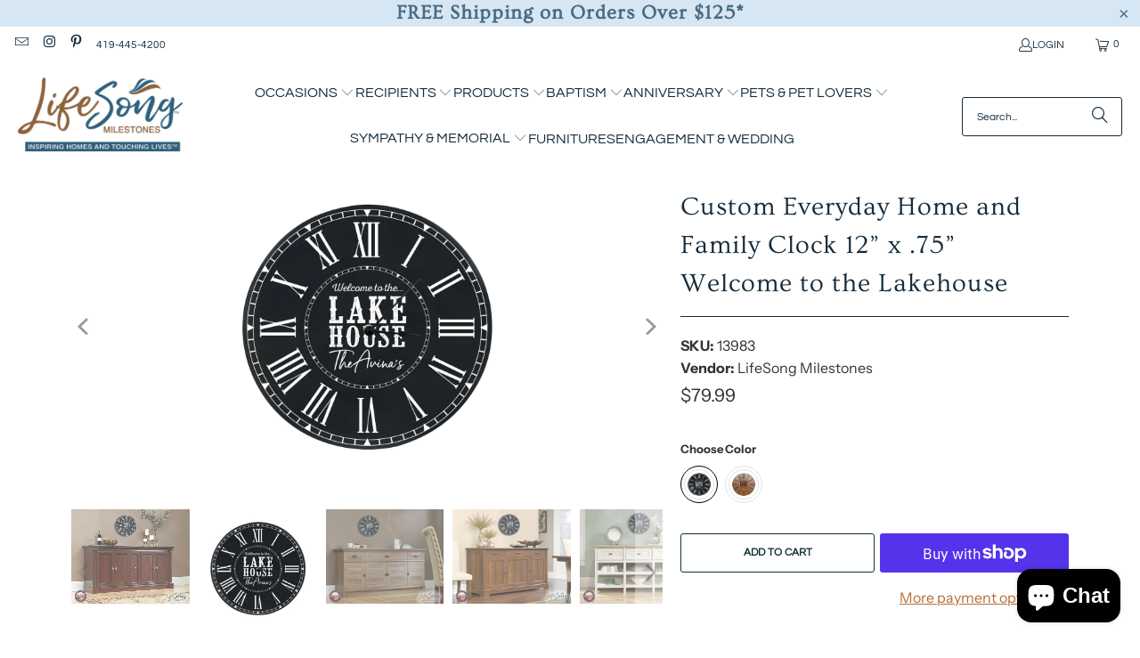

--- FILE ---
content_type: text/html; charset=utf-8
request_url: https://www.lifesongmilestones.com/products/custom-everyday-home-and-family-clock-12-x-75-welcome-to-the-lakehouse
body_size: 45203
content:
<!DOCTYPE html>
<html class="no-js no-touch" lang="en">
  <head>
    <script src="https://analytics.ahrefs.com/analytics.js" data-key="xAoQKVj3DwEi2ppAiZBujg" async></script>
  <!-- Google Tag Manager -->
<script>(function(w,d,s,l,i){w[l]=w[l]||[];w[l].push({'gtm.start':
new Date().getTime(),event:'gtm.js'});var f=d.getElementsByTagName(s)[0],
j=d.createElement(s),dl=l!='dataLayer'?'&l='+l:'';j.async=true;j.src=
'https://www.googletagmanager.com/gtm.js?id='+i+dl;f.parentNode.insertBefore(j,f);
})(window,document,'script','dataLayer','GTM-NSFBPRJ');</script>
<!-- End Google Tag Manager -->
  <script>
    window.Store = window.Store || {};
    window.Store.id = 13735397;
  </script>    <meta charset="utf-8">
    <meta http-equiv="cleartype" content="on">
    <meta name="robots" content="index,follow">

    <!-- Mobile Specific Metas -->
    <meta name="HandheldFriendly" content="True">
    <meta name="MobileOptimized" content="320">
    <meta name="viewport" content="width=device-width,initial-scale=1">
    <meta name="theme-color" content="#ffffff">

    
    <title>
      Everyday Wall Clock - Welcome to | Timeless Gift - LifeSong Milestones
    </title>

    
      <meta name="description" content="The Welcome to wall clock is a thoughtful and practical gift. Perfect for enhancing everyday spaces."/>
    

    <link rel="preconnect" href="https://fonts.shopifycdn.com" />
    <link rel="preconnect" href="https://cdn.shopify.com" />
    <link rel="preconnect" href="https://cdn.shopifycloud.com" />

    <link rel="dns-prefetch" href="https://v.shopify.com" />
    <link rel="dns-prefetch" href="https://www.youtube.com" />
    <link rel="dns-prefetch" href="https://vimeo.com" />

    <link href="//www.lifesongmilestones.com/cdn/shop/t/66/assets/jquery.min.js?v=147293088974801289311741127857" as="script" rel="preload">

    <!-- Stylesheet for Fancybox library -->
    <link rel="stylesheet" href="//www.lifesongmilestones.com/cdn/shop/t/66/assets/fancybox.css?v=19278034316635137701741127857" type="text/css" media="all" defer>

    <!-- Stylesheets for LSM Website -->
    <link href="//www.lifesongmilestones.com/cdn/shop/t/66/assets/styles.css?v=150361021923437879881759332572" rel="stylesheet" type="text/css" media="all" />

    <!-- Icons -->
    
      <link rel="shortcut icon" type="image/x-icon" href="//www.lifesongmilestones.com/cdn/shop/files/newlogogog_ff0e9a52-c49a-410c-8b9b-aba9a4afc6f5_180x180.png?v=1630588760">
      <link rel="apple-touch-icon" href="//www.lifesongmilestones.com/cdn/shop/files/newlogogog_ff0e9a52-c49a-410c-8b9b-aba9a4afc6f5_180x180.png?v=1630588760"/>
      <link rel="apple-touch-icon" sizes="57x57" href="//www.lifesongmilestones.com/cdn/shop/files/newlogogog_ff0e9a52-c49a-410c-8b9b-aba9a4afc6f5_57x57.png?v=1630588760"/>
      <link rel="apple-touch-icon" sizes="60x60" href="//www.lifesongmilestones.com/cdn/shop/files/newlogogog_ff0e9a52-c49a-410c-8b9b-aba9a4afc6f5_60x60.png?v=1630588760"/>
      <link rel="apple-touch-icon" sizes="72x72" href="//www.lifesongmilestones.com/cdn/shop/files/newlogogog_ff0e9a52-c49a-410c-8b9b-aba9a4afc6f5_72x72.png?v=1630588760"/>
      <link rel="apple-touch-icon" sizes="76x76" href="//www.lifesongmilestones.com/cdn/shop/files/newlogogog_ff0e9a52-c49a-410c-8b9b-aba9a4afc6f5_76x76.png?v=1630588760"/>
      <link rel="apple-touch-icon" sizes="114x114" href="//www.lifesongmilestones.com/cdn/shop/files/newlogogog_ff0e9a52-c49a-410c-8b9b-aba9a4afc6f5_114x114.png?v=1630588760"/>
      <link rel="apple-touch-icon" sizes="180x180" href="//www.lifesongmilestones.com/cdn/shop/files/newlogogog_ff0e9a52-c49a-410c-8b9b-aba9a4afc6f5_180x180.png?v=1630588760"/>
      <link rel="apple-touch-icon" sizes="228x228" href="//www.lifesongmilestones.com/cdn/shop/files/newlogogog_ff0e9a52-c49a-410c-8b9b-aba9a4afc6f5_228x228.png?v=1630588760"/>
    
    <link rel="canonical" href="https://www.lifesongmilestones.com/products/custom-everyday-home-and-family-clock-12-x-75-welcome-to-the-lakehouse"/>

    

    
      <script type="text/javascript" src="/services/javascripts/currencies.js" data-no-instant></script>
    

    



    
<template id="price-ui"><span class="price " data-price></span><span class="compare-at-price" data-compare-at-price></span><span class="unit-pricing" data-unit-pricing></span></template>
    <template id="price-ui-badge"><div class="price-ui-badge__sticker price-ui-badge__sticker--">
    <span class="price-ui-badge__sticker-text" data-badge></span>
  </div></template>
    
    <template id="price-ui__price"><span class="money" data-price></span></template>
    <template id="price-ui__price-range"><span class="price-min" data-price-min><span class="money" data-price></span></span> - <span class="price-max" data-price-max><span class="money" data-price></span></span></template>
    <template id="price-ui__unit-pricing"><span class="unit-quantity" data-unit-quantity></span> | <span class="unit-price" data-unit-price><span class="money" data-price></span></span> / <span class="unit-measurement" data-unit-measurement></span></template>
    <template id="price-ui-badge__percent-savings-range">Save up to <span data-price-percent></span>%</template>
    <template id="price-ui-badge__percent-savings">Save <span data-price-percent></span>%</template>
    <template id="price-ui-badge__price-savings-range">Save up to <span class="money" data-price></span></template>
    <template id="price-ui-badge__price-savings">Save <span class="money" data-price></span></template>
    <template id="price-ui-badge__on-sale">Sale</template>
    <template id="price-ui-badge__sold-out">Sold out</template>
    <template id="price-ui-badge__in-stock">In stock</template>
    


    <script>
      
window.PXUTheme = window.PXUTheme || {};


window.PXUTheme.theme_settings = {};
window.PXUTheme.currency = {};
window.PXUTheme.routes = window.PXUTheme.routes || {};


window.PXUTheme.theme_settings.display_tos_checkbox = false;
window.PXUTheme.theme_settings.go_to_checkout = true;
window.PXUTheme.theme_settings.cart_action = "ajax";
window.PXUTheme.theme_settings.cart_shipping_calculator = true;


window.PXUTheme.theme_settings.collection_swatches = true;
window.PXUTheme.theme_settings.collection_secondary_image = false;


window.PXUTheme.currency.show_multiple_currencies = false;
window.PXUTheme.currency.shop_currency = "USD";
window.PXUTheme.currency.default_currency = "USD";
window.PXUTheme.currency.display_format = "money_format";
window.PXUTheme.currency.money_format = "${{amount}}";
window.PXUTheme.currency.money_format_no_currency = "${{amount}}";
window.PXUTheme.currency.money_format_currency = "${{amount}} USD";
window.PXUTheme.currency.native_multi_currency = false;
window.PXUTheme.currency.iso_code = "USD";
window.PXUTheme.currency.symbol = "$";


window.PXUTheme.theme_settings.display_inventory_left = true;
window.PXUTheme.theme_settings.inventory_threshold = 10;
window.PXUTheme.theme_settings.limit_quantity = false;


window.PXUTheme.theme_settings.menu_position = null;


window.PXUTheme.theme_settings.newsletter_popup = false;
window.PXUTheme.theme_settings.newsletter_popup_days = "14";
window.PXUTheme.theme_settings.newsletter_popup_mobile = true;
window.PXUTheme.theme_settings.newsletter_popup_seconds = 16;


window.PXUTheme.theme_settings.pagination_type = "basic_pagination";


window.PXUTheme.theme_settings.enable_shopify_collection_badges = false;
window.PXUTheme.theme_settings.quick_shop_thumbnail_position = "bottom-thumbnails";
window.PXUTheme.theme_settings.product_form_style = "radio";
window.PXUTheme.theme_settings.sale_banner_enabled = true;
window.PXUTheme.theme_settings.display_savings = true;
window.PXUTheme.theme_settings.display_sold_out_price = true;
window.PXUTheme.theme_settings.free_text = "Free";
window.PXUTheme.theme_settings.video_looping = false;
window.PXUTheme.theme_settings.quick_shop_style = "inline";
window.PXUTheme.theme_settings.hover_enabled = false;


window.PXUTheme.routes.cart_url = "/cart";
window.PXUTheme.routes.cart_update_url = "/cart/update";
window.PXUTheme.routes.root_url = "/";
window.PXUTheme.routes.search_url = "/search";
window.PXUTheme.routes.all_products_collection_url = "/collections/all";
window.PXUTheme.routes.product_recommendations_url = "/recommendations/products";
window.PXUTheme.routes.predictive_search_url = "/search/suggest";


window.PXUTheme.theme_settings.image_loading_style = "blur-up";


window.PXUTheme.theme_settings.enable_autocomplete = true;


window.PXUTheme.theme_settings.page_dots_enabled = false;
window.PXUTheme.theme_settings.slideshow_arrow_size = "light";


window.PXUTheme.theme_settings.quick_shop_enabled = false;


window.PXUTheme.theme_settings.enable_back_to_top_button = false;


window.PXUTheme.translation = {};


window.PXUTheme.translation.agree_to_terms_warning = "You must agree with the terms and conditions to checkout.";
window.PXUTheme.translation.one_item_left = "item left";
window.PXUTheme.translation.items_left_text = "items left";
window.PXUTheme.translation.cart_savings_text = "Total Savings";
window.PXUTheme.translation.cart_discount_text = "Discount";
window.PXUTheme.translation.cart_subtotal_text = "Subtotal";
window.PXUTheme.translation.cart_remove_text = "Remove";
window.PXUTheme.translation.cart_free_text = "Free";


window.PXUTheme.translation.newsletter_success_text = "Thank you for joining our mailing list!";


window.PXUTheme.translation.notify_email = "Enter your email address...";
window.PXUTheme.translation.notify_email_value = "Translation missing: en.contact.fields.email";
window.PXUTheme.translation.notify_email_send = "Send";
window.PXUTheme.translation.notify_message_first = "Please notify me when ";
window.PXUTheme.translation.notify_message_last = " becomes available - ";
window.PXUTheme.translation.notify_success_text = "Thanks! We will notify you when this product becomes available!";


window.PXUTheme.translation.add_to_cart = "Add to Cart";
window.PXUTheme.translation.coming_soon_text = "Coming Soon";
window.PXUTheme.translation.sold_out_text = "Sold Out";
window.PXUTheme.translation.sale_text = "Sale";
window.PXUTheme.translation.savings_text = "You Save";
window.PXUTheme.translation.percent_off_text = "% off";
window.PXUTheme.translation.from_text = "from";
window.PXUTheme.translation.new_text = "New";
window.PXUTheme.translation.pre_order_text = "Pre-Order";
window.PXUTheme.translation.unavailable_text = "Unavailable";


window.PXUTheme.translation.all_results = "View all results";
window.PXUTheme.translation.no_results = "Sorry, no results!";


window.PXUTheme.media_queries = {};
window.PXUTheme.media_queries.small = window.matchMedia( "(max-width: 480px)" );
window.PXUTheme.media_queries.medium = window.matchMedia( "(max-width: 798px)" );
window.PXUTheme.media_queries.large = window.matchMedia( "(min-width: 799px)" );
window.PXUTheme.media_queries.larger = window.matchMedia( "(min-width: 960px)" );
window.PXUTheme.media_queries.xlarge = window.matchMedia( "(min-width: 1200px)" );
window.PXUTheme.media_queries.ie10 = window.matchMedia( "all and (-ms-high-contrast: none), (-ms-high-contrast: active)" );
window.PXUTheme.media_queries.tablet = window.matchMedia( "only screen and (min-width: 799px) and (max-width: 1024px)" );
window.PXUTheme.media_queries.mobile_and_tablet = window.matchMedia( "(max-width: 1024px)" );

    </script>

    

    
      <script src="//www.lifesongmilestones.com/cdn/shop/t/66/assets/instantclick.min.js?v=20092422000980684151741127857" data-no-instant defer></script>

      <script data-no-instant>
        window.addEventListener('DOMContentLoaded', function() {

          function inIframe() {
            try {
              return window.self !== window.top;
            } catch (e) {
              return true;
            }
          }

          if (!inIframe()){
            InstantClick.on('change', function() {

              $('head script[src*="shopify"]').each(function() {
                var script = document.createElement('script');
                script.type = 'text/javascript';
                script.src = $(this).attr('src');

                $('body').append(script);
              });

              $('body').removeClass('fancybox-active');
              $.fancybox.destroy();

              InstantClick.init();

            });
          }
        });
      </script>
    

    <script>
      
    </script><script>window.performance && window.performance.mark && window.performance.mark('shopify.content_for_header.start');</script><meta name="google-site-verification" content="6cNbSIGJn9wN4r5C5ddkhVvw5zpgA8ZtJ2PVDgdpJq0">
<meta id="shopify-digital-wallet" name="shopify-digital-wallet" content="/13735397/digital_wallets/dialog">
<meta name="shopify-checkout-api-token" content="9e06f9de173b3c92998ac334cbbd1afe">
<meta id="in-context-paypal-metadata" data-shop-id="13735397" data-venmo-supported="false" data-environment="production" data-locale="en_US" data-paypal-v4="true" data-currency="USD">
<link rel="alternate" type="application/json+oembed" href="https://www.lifesongmilestones.com/products/custom-everyday-home-and-family-clock-12-x-75-welcome-to-the-lakehouse.oembed">
<script async="async" src="/checkouts/internal/preloads.js?locale=en-US"></script>
<link rel="preconnect" href="https://shop.app" crossorigin="anonymous">
<script async="async" src="https://shop.app/checkouts/internal/preloads.js?locale=en-US&shop_id=13735397" crossorigin="anonymous"></script>
<script id="apple-pay-shop-capabilities" type="application/json">{"shopId":13735397,"countryCode":"US","currencyCode":"USD","merchantCapabilities":["supports3DS"],"merchantId":"gid:\/\/shopify\/Shop\/13735397","merchantName":"LifeSong Milestones","requiredBillingContactFields":["postalAddress","email","phone"],"requiredShippingContactFields":["postalAddress","email","phone"],"shippingType":"shipping","supportedNetworks":["visa","masterCard","amex","discover","elo","jcb"],"total":{"type":"pending","label":"LifeSong Milestones","amount":"1.00"},"shopifyPaymentsEnabled":true,"supportsSubscriptions":true}</script>
<script id="shopify-features" type="application/json">{"accessToken":"9e06f9de173b3c92998ac334cbbd1afe","betas":["rich-media-storefront-analytics"],"domain":"www.lifesongmilestones.com","predictiveSearch":true,"shopId":13735397,"locale":"en"}</script>
<script>var Shopify = Shopify || {};
Shopify.shop = "dayspringmilestones.myshopify.com";
Shopify.locale = "en";
Shopify.currency = {"active":"USD","rate":"1.0"};
Shopify.country = "US";
Shopify.theme = {"name":"7\/9 Updated wedding - LIVE - DO NOT MAKE CHANGES","id":131193372734,"schema_name":"LSM Website","schema_version":"4.5.1","theme_store_id":null,"role":"main"};
Shopify.theme.handle = "null";
Shopify.theme.style = {"id":null,"handle":null};
Shopify.cdnHost = "www.lifesongmilestones.com/cdn";
Shopify.routes = Shopify.routes || {};
Shopify.routes.root = "/";</script>
<script type="module">!function(o){(o.Shopify=o.Shopify||{}).modules=!0}(window);</script>
<script>!function(o){function n(){var o=[];function n(){o.push(Array.prototype.slice.apply(arguments))}return n.q=o,n}var t=o.Shopify=o.Shopify||{};t.loadFeatures=n(),t.autoloadFeatures=n()}(window);</script>
<script>
  window.ShopifyPay = window.ShopifyPay || {};
  window.ShopifyPay.apiHost = "shop.app\/pay";
  window.ShopifyPay.redirectState = null;
</script>
<script id="shop-js-analytics" type="application/json">{"pageType":"product"}</script>
<script defer="defer" async type="module" src="//www.lifesongmilestones.com/cdn/shopifycloud/shop-js/modules/v2/client.init-shop-cart-sync_COMZFrEa.en.esm.js"></script>
<script defer="defer" async type="module" src="//www.lifesongmilestones.com/cdn/shopifycloud/shop-js/modules/v2/chunk.common_CdXrxk3f.esm.js"></script>
<script type="module">
  await import("//www.lifesongmilestones.com/cdn/shopifycloud/shop-js/modules/v2/client.init-shop-cart-sync_COMZFrEa.en.esm.js");
await import("//www.lifesongmilestones.com/cdn/shopifycloud/shop-js/modules/v2/chunk.common_CdXrxk3f.esm.js");

  window.Shopify.SignInWithShop?.initShopCartSync?.({"fedCMEnabled":true,"windoidEnabled":true});

</script>
<script defer="defer" async type="module" src="//www.lifesongmilestones.com/cdn/shopifycloud/shop-js/modules/v2/client.payment-terms_D7XnU2ez.en.esm.js"></script>
<script defer="defer" async type="module" src="//www.lifesongmilestones.com/cdn/shopifycloud/shop-js/modules/v2/chunk.common_CdXrxk3f.esm.js"></script>
<script defer="defer" async type="module" src="//www.lifesongmilestones.com/cdn/shopifycloud/shop-js/modules/v2/chunk.modal_C89cmTvN.esm.js"></script>
<script type="module">
  await import("//www.lifesongmilestones.com/cdn/shopifycloud/shop-js/modules/v2/client.payment-terms_D7XnU2ez.en.esm.js");
await import("//www.lifesongmilestones.com/cdn/shopifycloud/shop-js/modules/v2/chunk.common_CdXrxk3f.esm.js");
await import("//www.lifesongmilestones.com/cdn/shopifycloud/shop-js/modules/v2/chunk.modal_C89cmTvN.esm.js");

  
</script>
<script>
  window.Shopify = window.Shopify || {};
  if (!window.Shopify.featureAssets) window.Shopify.featureAssets = {};
  window.Shopify.featureAssets['shop-js'] = {"shop-cart-sync":["modules/v2/client.shop-cart-sync_CRSPkpKa.en.esm.js","modules/v2/chunk.common_CdXrxk3f.esm.js"],"init-fed-cm":["modules/v2/client.init-fed-cm_DO1JVZ96.en.esm.js","modules/v2/chunk.common_CdXrxk3f.esm.js"],"init-windoid":["modules/v2/client.init-windoid_hXardXh0.en.esm.js","modules/v2/chunk.common_CdXrxk3f.esm.js"],"init-shop-email-lookup-coordinator":["modules/v2/client.init-shop-email-lookup-coordinator_jpxQlUsx.en.esm.js","modules/v2/chunk.common_CdXrxk3f.esm.js"],"shop-toast-manager":["modules/v2/client.shop-toast-manager_C-K0q6-t.en.esm.js","modules/v2/chunk.common_CdXrxk3f.esm.js"],"shop-button":["modules/v2/client.shop-button_B6dBoDg5.en.esm.js","modules/v2/chunk.common_CdXrxk3f.esm.js"],"shop-login-button":["modules/v2/client.shop-login-button_BHRMsoBb.en.esm.js","modules/v2/chunk.common_CdXrxk3f.esm.js","modules/v2/chunk.modal_C89cmTvN.esm.js"],"shop-cash-offers":["modules/v2/client.shop-cash-offers_p6Pw3nax.en.esm.js","modules/v2/chunk.common_CdXrxk3f.esm.js","modules/v2/chunk.modal_C89cmTvN.esm.js"],"avatar":["modules/v2/client.avatar_BTnouDA3.en.esm.js"],"init-shop-cart-sync":["modules/v2/client.init-shop-cart-sync_COMZFrEa.en.esm.js","modules/v2/chunk.common_CdXrxk3f.esm.js"],"init-shop-for-new-customer-accounts":["modules/v2/client.init-shop-for-new-customer-accounts_BNQiNx4m.en.esm.js","modules/v2/client.shop-login-button_BHRMsoBb.en.esm.js","modules/v2/chunk.common_CdXrxk3f.esm.js","modules/v2/chunk.modal_C89cmTvN.esm.js"],"pay-button":["modules/v2/client.pay-button_CRuQ9trT.en.esm.js","modules/v2/chunk.common_CdXrxk3f.esm.js"],"init-customer-accounts-sign-up":["modules/v2/client.init-customer-accounts-sign-up_Q1yheB3t.en.esm.js","modules/v2/client.shop-login-button_BHRMsoBb.en.esm.js","modules/v2/chunk.common_CdXrxk3f.esm.js","modules/v2/chunk.modal_C89cmTvN.esm.js"],"checkout-modal":["modules/v2/client.checkout-modal_DtXVhFgQ.en.esm.js","modules/v2/chunk.common_CdXrxk3f.esm.js","modules/v2/chunk.modal_C89cmTvN.esm.js"],"init-customer-accounts":["modules/v2/client.init-customer-accounts_B5rMd0lj.en.esm.js","modules/v2/client.shop-login-button_BHRMsoBb.en.esm.js","modules/v2/chunk.common_CdXrxk3f.esm.js","modules/v2/chunk.modal_C89cmTvN.esm.js"],"lead-capture":["modules/v2/client.lead-capture_CmGCXBh3.en.esm.js","modules/v2/chunk.common_CdXrxk3f.esm.js","modules/v2/chunk.modal_C89cmTvN.esm.js"],"shop-follow-button":["modules/v2/client.shop-follow-button_CV5C02lv.en.esm.js","modules/v2/chunk.common_CdXrxk3f.esm.js","modules/v2/chunk.modal_C89cmTvN.esm.js"],"shop-login":["modules/v2/client.shop-login_Bz_Zm_XZ.en.esm.js","modules/v2/chunk.common_CdXrxk3f.esm.js","modules/v2/chunk.modal_C89cmTvN.esm.js"],"payment-terms":["modules/v2/client.payment-terms_D7XnU2ez.en.esm.js","modules/v2/chunk.common_CdXrxk3f.esm.js","modules/v2/chunk.modal_C89cmTvN.esm.js"]};
</script>
<script>(function() {
  var isLoaded = false;
  function asyncLoad() {
    if (isLoaded) return;
    isLoaded = true;
    var urls = ["https:\/\/js.smile.io\/v1\/smile-shopify.js?shop=dayspringmilestones.myshopify.com","\/\/cdn.shopify.com\/proxy\/fbad050c884c55616fd1dcb2f6e51710585fcafc1dd1a808caa187d2adba5505\/static.cdn.printful.com\/static\/js\/external\/shopify-product-customizer.js?v=0.28\u0026shop=dayspringmilestones.myshopify.com\u0026sp-cache-control=cHVibGljLCBtYXgtYWdlPTkwMA","https:\/\/static.klaviyo.com\/onsite\/js\/MvhH5m\/klaviyo.js?company_id=MvhH5m\u0026shop=dayspringmilestones.myshopify.com"];
    for (var i = 0; i < urls.length; i++) {
      var s = document.createElement('script');
      s.type = 'text/javascript';
      s.async = true;
      s.src = urls[i];
      var x = document.getElementsByTagName('script')[0];
      x.parentNode.insertBefore(s, x);
    }
  };
  if(window.attachEvent) {
    window.attachEvent('onload', asyncLoad);
  } else {
    window.addEventListener('load', asyncLoad, false);
  }
})();</script>
<script id="__st">var __st={"a":13735397,"offset":-18000,"reqid":"20608242-80a0-4111-840a-596801727d30-1763452488","pageurl":"www.lifesongmilestones.com\/products\/custom-everyday-home-and-family-clock-12-x-75-welcome-to-the-lakehouse","u":"84c8ad9f9055","p":"product","rtyp":"product","rid":4804206854206};</script>
<script>window.ShopifyPaypalV4VisibilityTracking = true;</script>
<script id="captcha-bootstrap">!function(){'use strict';const t='contact',e='account',n='new_comment',o=[[t,t],['blogs',n],['comments',n],[t,'customer']],c=[[e,'customer_login'],[e,'guest_login'],[e,'recover_customer_password'],[e,'create_customer']],r=t=>t.map((([t,e])=>`form[action*='/${t}']:not([data-nocaptcha='true']) input[name='form_type'][value='${e}']`)).join(','),a=t=>()=>t?[...document.querySelectorAll(t)].map((t=>t.form)):[];function s(){const t=[...o],e=r(t);return a(e)}const i='password',u='form_key',d=['recaptcha-v3-token','g-recaptcha-response','h-captcha-response',i],f=()=>{try{return window.sessionStorage}catch{return}},m='__shopify_v',_=t=>t.elements[u];function p(t,e,n=!1){try{const o=window.sessionStorage,c=JSON.parse(o.getItem(e)),{data:r}=function(t){const{data:e,action:n}=t;return t[m]||n?{data:e,action:n}:{data:t,action:n}}(c);for(const[e,n]of Object.entries(r))t.elements[e]&&(t.elements[e].value=n);n&&o.removeItem(e)}catch(o){console.error('form repopulation failed',{error:o})}}const l='form_type',E='cptcha';function T(t){t.dataset[E]=!0}const w=window,h=w.document,L='Shopify',v='ce_forms',y='captcha';let A=!1;((t,e)=>{const n=(g='f06e6c50-85a8-45c8-87d0-21a2b65856fe',I='https://cdn.shopify.com/shopifycloud/storefront-forms-hcaptcha/ce_storefront_forms_captcha_hcaptcha.v1.5.2.iife.js',D={infoText:'Protected by hCaptcha',privacyText:'Privacy',termsText:'Terms'},(t,e,n)=>{const o=w[L][v],c=o.bindForm;if(c)return c(t,g,e,D).then(n);var r;o.q.push([[t,g,e,D],n]),r=I,A||(h.body.append(Object.assign(h.createElement('script'),{id:'captcha-provider',async:!0,src:r})),A=!0)});var g,I,D;w[L]=w[L]||{},w[L][v]=w[L][v]||{},w[L][v].q=[],w[L][y]=w[L][y]||{},w[L][y].protect=function(t,e){n(t,void 0,e),T(t)},Object.freeze(w[L][y]),function(t,e,n,w,h,L){const[v,y,A,g]=function(t,e,n){const i=e?o:[],u=t?c:[],d=[...i,...u],f=r(d),m=r(i),_=r(d.filter((([t,e])=>n.includes(e))));return[a(f),a(m),a(_),s()]}(w,h,L),I=t=>{const e=t.target;return e instanceof HTMLFormElement?e:e&&e.form},D=t=>v().includes(t);t.addEventListener('submit',(t=>{const e=I(t);if(!e)return;const n=D(e)&&!e.dataset.hcaptchaBound&&!e.dataset.recaptchaBound,o=_(e),c=g().includes(e)&&(!o||!o.value);(n||c)&&t.preventDefault(),c&&!n&&(function(t){try{if(!f())return;!function(t){const e=f();if(!e)return;const n=_(t);if(!n)return;const o=n.value;o&&e.removeItem(o)}(t);const e=Array.from(Array(32),(()=>Math.random().toString(36)[2])).join('');!function(t,e){_(t)||t.append(Object.assign(document.createElement('input'),{type:'hidden',name:u})),t.elements[u].value=e}(t,e),function(t,e){const n=f();if(!n)return;const o=[...t.querySelectorAll(`input[type='${i}']`)].map((({name:t})=>t)),c=[...d,...o],r={};for(const[a,s]of new FormData(t).entries())c.includes(a)||(r[a]=s);n.setItem(e,JSON.stringify({[m]:1,action:t.action,data:r}))}(t,e)}catch(e){console.error('failed to persist form',e)}}(e),e.submit())}));const S=(t,e)=>{t&&!t.dataset[E]&&(n(t,e.some((e=>e===t))),T(t))};for(const o of['focusin','change'])t.addEventListener(o,(t=>{const e=I(t);D(e)&&S(e,y())}));const B=e.get('form_key'),M=e.get(l),P=B&&M;t.addEventListener('DOMContentLoaded',(()=>{const t=y();if(P)for(const e of t)e.elements[l].value===M&&p(e,B);[...new Set([...A(),...v().filter((t=>'true'===t.dataset.shopifyCaptcha))])].forEach((e=>S(e,t)))}))}(h,new URLSearchParams(w.location.search),n,t,e,['guest_login'])})(!0,!0)}();</script>
<script integrity="sha256-52AcMU7V7pcBOXWImdc/TAGTFKeNjmkeM1Pvks/DTgc=" data-source-attribution="shopify.loadfeatures" defer="defer" src="//www.lifesongmilestones.com/cdn/shopifycloud/storefront/assets/storefront/load_feature-81c60534.js" crossorigin="anonymous"></script>
<script crossorigin="anonymous" defer="defer" src="//www.lifesongmilestones.com/cdn/shopifycloud/storefront/assets/shopify_pay/storefront-65b4c6d7.js?v=20250812"></script>
<script data-source-attribution="shopify.dynamic_checkout.dynamic.init">var Shopify=Shopify||{};Shopify.PaymentButton=Shopify.PaymentButton||{isStorefrontPortableWallets:!0,init:function(){window.Shopify.PaymentButton.init=function(){};var t=document.createElement("script");t.src="https://www.lifesongmilestones.com/cdn/shopifycloud/portable-wallets/latest/portable-wallets.en.js",t.type="module",document.head.appendChild(t)}};
</script>
<script data-source-attribution="shopify.dynamic_checkout.buyer_consent">
  function portableWalletsHideBuyerConsent(e){var t=document.getElementById("shopify-buyer-consent"),n=document.getElementById("shopify-subscription-policy-button");t&&n&&(t.classList.add("hidden"),t.setAttribute("aria-hidden","true"),n.removeEventListener("click",e))}function portableWalletsShowBuyerConsent(e){var t=document.getElementById("shopify-buyer-consent"),n=document.getElementById("shopify-subscription-policy-button");t&&n&&(t.classList.remove("hidden"),t.removeAttribute("aria-hidden"),n.addEventListener("click",e))}window.Shopify?.PaymentButton&&(window.Shopify.PaymentButton.hideBuyerConsent=portableWalletsHideBuyerConsent,window.Shopify.PaymentButton.showBuyerConsent=portableWalletsShowBuyerConsent);
</script>
<script>
  function portableWalletsCleanup(e){e&&e.src&&console.error("Failed to load portable wallets script "+e.src);var t=document.querySelectorAll("shopify-accelerated-checkout .shopify-payment-button__skeleton, shopify-accelerated-checkout-cart .wallet-cart-button__skeleton"),e=document.getElementById("shopify-buyer-consent");for(let e=0;e<t.length;e++)t[e].remove();e&&e.remove()}function portableWalletsNotLoadedAsModule(e){e instanceof ErrorEvent&&"string"==typeof e.message&&e.message.includes("import.meta")&&"string"==typeof e.filename&&e.filename.includes("portable-wallets")&&(window.removeEventListener("error",portableWalletsNotLoadedAsModule),window.Shopify.PaymentButton.failedToLoad=e,"loading"===document.readyState?document.addEventListener("DOMContentLoaded",window.Shopify.PaymentButton.init):window.Shopify.PaymentButton.init())}window.addEventListener("error",portableWalletsNotLoadedAsModule);
</script>

<script type="module" src="https://www.lifesongmilestones.com/cdn/shopifycloud/portable-wallets/latest/portable-wallets.en.js" onError="portableWalletsCleanup(this)" crossorigin="anonymous"></script>
<script nomodule>
  document.addEventListener("DOMContentLoaded", portableWalletsCleanup);
</script>

<link id="shopify-accelerated-checkout-styles" rel="stylesheet" media="screen" href="https://www.lifesongmilestones.com/cdn/shopifycloud/portable-wallets/latest/accelerated-checkout-backwards-compat.css" crossorigin="anonymous">
<style id="shopify-accelerated-checkout-cart">
        #shopify-buyer-consent {
  margin-top: 1em;
  display: inline-block;
  width: 100%;
}

#shopify-buyer-consent.hidden {
  display: none;
}

#shopify-subscription-policy-button {
  background: none;
  border: none;
  padding: 0;
  text-decoration: underline;
  font-size: inherit;
  cursor: pointer;
}

#shopify-subscription-policy-button::before {
  box-shadow: none;
}

      </style>

<script>window.performance && window.performance.mark && window.performance.mark('shopify.content_for_header.end');</script>

<meta name="author" content="LifeSong Milestones">
<meta property="og:url" content="https://www.lifesongmilestones.com/products/custom-everyday-home-and-family-clock-12-x-75-welcome-to-the-lakehouse">
<meta property="og:site_name" content="LifeSong Milestones">




  <meta property="og:type" content="product">
  <meta property="og:title" content="Custom Everyday Home and Family Clock 12” x .75” Welcome to the Lakehouse">
  
    
      <meta property="og:image" content="https://www.lifesongmilestones.com/cdn/shop/products/custom-everyday-home-and-family-clock-12-x-75-welcome-to-the-lakehouse-391503_600x.jpg?v=1678727624">
      <meta property="og:image:secure_url" content="https://www.lifesongmilestones.com/cdn/shop/products/custom-everyday-home-and-family-clock-12-x-75-welcome-to-the-lakehouse-391503_600x.jpg?v=1678727624">
      
      <meta property="og:image:width" content="2048">
      <meta property="og:image:height" content="1639">
    
      <meta property="og:image" content="https://www.lifesongmilestones.com/cdn/shop/products/custom-everyday-home-and-family-clock-12-x-75-welcome-to-the-lakehouse-848942_600x.jpg?v=1678727624">
      <meta property="og:image:secure_url" content="https://www.lifesongmilestones.com/cdn/shop/products/custom-everyday-home-and-family-clock-12-x-75-welcome-to-the-lakehouse-848942_600x.jpg?v=1678727624">
      
      <meta property="og:image:width" content="2048">
      <meta property="og:image:height" content="2048">
    
      <meta property="og:image" content="https://www.lifesongmilestones.com/cdn/shop/products/custom-everyday-home-and-family-clock-12-x-75-welcome-to-the-lakehouse-354124_600x.jpg?v=1678727624">
      <meta property="og:image:secure_url" content="https://www.lifesongmilestones.com/cdn/shop/products/custom-everyday-home-and-family-clock-12-x-75-welcome-to-the-lakehouse-354124_600x.jpg?v=1678727624">
      
      <meta property="og:image:width" content="2048">
      <meta property="og:image:height" content="1639">
    
  
  <meta property="product:price:amount" content="79.99">
  <meta property="product:price:currency" content="USD">



  <meta property="og:description" content="The Welcome to wall clock is a thoughtful and practical gift. Perfect for enhancing everyday spaces.">




<meta name="twitter:card" content="summary">

  <meta name="twitter:title" content="Custom Everyday Home and Family Clock 12” x .75” Welcome to the Lakehouse">
  <meta name="twitter:description" content="Cherry Wall Clock: Laser Engraved &amp;amp; Black Wall Clock: Digitally Printed for parent wedding anniversary gift ideas. Great gift for family and friends Measures 12&quot; x 12” x .75” Built-in easel for tabletop display or wall display with wall tooth hanger on back Crafted beautiful wood with accurate quartz movement runs on 1 &quot;A&quot; (batteries not included) A unique modern design with care given to each item with words of INSPIRATION added, turning this beautiful wall or desk clock into a piece of EXQUISITE art that is proudly designed and handmade in the USA. Wedding, anniversary, and new home family clock shows off a keepsake elegantly engraved or digitally printed with an inspirational family and home quote. Crafted in the USA for wall or tabletop display; clock 12&quot; x 12” x .0125”. Quality clock gift for wedding or anniversary; decorator accent that">
  <meta name="twitter:image" content="https://www.lifesongmilestones.com/cdn/shop/products/custom-everyday-home-and-family-clock-12-x-75-welcome-to-the-lakehouse-391503_240x.jpg?v=1678727624">
  <meta name="twitter:image:width" content="240">
  <meta name="twitter:image:height" content="240">
  <meta name="twitter:image:alt" content="Custom Everyday Home and Family Clock 12” x .75” Welcome to the Lakehouse - LifeSong Milestones">



    
    
  <!-- BEGIN app block: shopify://apps/yotpo-product-reviews/blocks/reviews_tab/eb7dfd7d-db44-4334-bc49-c893b51b36cf -->



<!-- END app block --><!-- BEGIN app block: shopify://apps/hoppy-free-shipping/blocks/shipping_bar/66159626-1fb8-4d18-901f-af7b6a63adaa -->
<link href="//cdn.shopify.com/extensions/019a90c8-6e36-783b-bb83-732853425f89/free-shipping-bar-117/assets/swiper.css" rel="stylesheet" type="text/css" media="all" />
<link href="https://cdn.shopify.com/extensions/019a90c8-6e36-783b-bb83-732853425f89/free-shipping-bar-117/assets/swiper.js" as="script" rel="preload">
<link href="https://cdn.shopify.com/extensions/019a90c8-6e36-783b-bb83-732853425f89/free-shipping-bar-117/assets/script.js" as="script" rel="preload">

<script async>window.shipping = { shipping: [{"upsell":{"upsell_prod":[]},"_id":"68521c2c9367a568219df467","shop":"dayspringmilestones.myshopify.com","user":"Benny@lifesongmilestones.com","design":{"template":"Dark Ocean","position":"top","sticky":false,"close_icon_color":"#202223","color":"#001f3f","angle":120,"initial_color":"#001f3f","final_color":"#005f6f","border_radius":8,"background_pattern":"none","background":"single","border_size":0,"border_color":"#c5c8d1","spacing_inside_top":16,"spacing_inside_bottom":16,"spacing_outside_top":20,"spacing_outside_bottom":20,"progress_bar_bg_color":"#f8f8f8","progress_bar_color":"#13cad2","progress_bar_corner_radius":4,"message_size":16,"price_text_size":16,"price_text_color":"#f2f2f2","show_progress_bar":true,"price_text_animation":"none","message_color":"#c0deed","bar_type":"basic_bar","bar_height":8,"bar_space_above":10,"bar_space_below":20,"button_color":"#000000","button_text_size":16,"button_text_color":"#FFFFFF","button_corner_radius":10,"neon_animation_color":"#9d4edd","count_up_speed":1,"button_style":"round","button_font_weight":[],"button_font_style":"normal","button_animation":"none","button_hover":"none","font":"custom","icon":"","iconSource":"","icon_position":"before","fireworks":"none","custom_css":"\n.futureblink-free-shipping { \n\n}\n\n.futureblink-free-shipping .futureblink-message {\n\n}\n\n.futureblink-free-shipping .futureblink-icon {\n\n}\n\n.futureblink-free-shipping .futureblink-cta-button {\n\n}\n\n.futureblink-free-shipping .futureblink-price-text {\n\n}\n","custom_css_applied":false,"icon_size":32,"icon_color":"#000000","_id":"68521c2c9367a568219df468"},"placement":{"pages_type":"top_cart","pages":[],"allowed_all_location":true,"delay":0,"locations":[],"_id":"68521c2c9367a568219df469","excluded_products":[]},"published":true,"name":"Order value booster","type":"cart_page","visibility":"desktop_mobile","visitors":[],"utmCode":"","orientation":"horizontal","translations":[],"content":{"goals":[{"goal":125,"progress_message":"You’re only {order-value-progress} away from free shipping!","_id":"68654027dc85b06b737eac89"}],"currency":"USD","currencySymbol":"$","show_currency_symbol":false,"currency_symbol_position":"before","message":"Free shipping for orders over {order-value}","close_icon":false,"goal_reached_message":"Congratulations! You've got free shipping!","button_text":"Shop Now","cta":"none","cta_link":"https:\/\/www.shopify.com","_id":"68521c2c9367a568219df46a","specific_market_goals":[]},"id":"5b394bca-f15e-45fe-b10a-6c3ca88b05a7","__v":0}] };</script>

<script defer>
  // ===============================
  //  Currency Handling
  // ===============================
  function getStoredRates() {
    const storedRates = sessionStorage.getItem("currencyRates");
    return storedRates ? JSON.parse(storedRates) : null;
  }

  function storeRates(rates) {
    sessionStorage.setItem("currencyRates", JSON.stringify(rates));
  }

  const cachedRates = getStoredRates();

  if (cachedRates) {
    window.futureBlink_currencyRates = cachedRates;
  } else {
    fetch(window.Shopify.routes.root + "services/javascripts/currencies.js")
      .then(response => {
        if (!response.ok) throw new Error("Failed to load currency data");
        return response.text();
      })
      .then(scriptContent => {
        const scriptFunction = new Function(scriptContent + "; return Currency.rates;");
        window.futureBlink_currencyRates = scriptFunction();
        storeRates(window.futureBlink_currencyRates);
      })
      .catch(error => console.error("Error loading currency rates:", error));
  }

  window.futureBlink_storeCurrency = "USD";
  window.futureBlink_country = "US";
  window.futureBlink_primaryCurrency = "USD";
  window.futureBlink_money_format = "${{amount}}";
</script>

<script defer>
  // ===============================
  //  Cart info
  // ===============================
  window.futureBlink_cart = {"note":null,"attributes":{},"original_total_price":0,"total_price":0,"total_discount":0,"total_weight":0.0,"item_count":0,"items":[],"requires_shipping":false,"currency":"USD","items_subtotal_price":0,"cart_level_discount_applications":[],"checkout_charge_amount":0};

  //  Collections attached to this product
  window.products = {
    collections: [{"id":288413953,"handle":"all","title":"All Products","updated_at":"2025-11-17T07:08:00-05:00","body_html":"","published_at":"2016-09-15T11:00:00-04:00","sort_order":"alpha-asc","template_suffix":"all","disjunctive":false,"rules":[{"column":"variant_price","relation":"greater_than","condition":"1"}],"published_scope":"web"},{"id":294263745,"handle":"clocks","title":"Clocks","updated_at":"2025-11-17T07:08:00-05:00","body_html":"\u003cspan style=\"font-weight: 400;\" data-mce-fragment=\"1\" data-mce-style=\"font-weight: 400;\"\u003eWhether adorning a festive tree or gracing a special occasion, ornaments have the remarkable ability to illuminate the heart and create a bridge between past and present. These tiny treasures commemorate the meaningful moments that shape our lives and become a touchstone to revisit the joy of these occasions year after year. So check out LifeSong Milestones’ ornaments that come in a wide range of designs, making it easy to find one that best matches your needs. Browse laser-engraved wooden bark ornaments, ceramic cardinal memorial ornaments, or personalized festive cross and snowman ornaments. Our customizable ornaments make perfect transportable gifts or souvenirs. It’s our goal to help you find a heartwarming affordable gift that will help enhance your holiday celebrations.\u003c\/span\u003e","published_at":"2016-10-12T09:20:00-04:00","sort_order":"alpha-asc","template_suffix":"","disjunctive":false,"rules":[{"column":"title","relation":"contains","condition":"Clock"}],"published_scope":"web","image":{"created_at":"2024-10-09T04:16:43-04:00","alt":"Clocks - LifeSong Milestones","width":2048,"height":2048,"src":"\/\/www.lifesongmilestones.com\/cdn\/shop\/collections\/clocks-985076.jpg?v=1728461804"}},{"id":352600205,"handle":"family","title":"Family","updated_at":"2025-11-09T07:08:50-05:00","body_html":"\u003cp\u003eCelebrate the joy of togetherness with our delightful collection of family-inspired décor, where every piece is a testament to love, unity, and cherished memories. From elegant wedding signs to personalized wall plaques and shelf decor, our designs add a touch of warmth to your home decor. Enhance your house decor with beautiful wall decor and charming lanterns, or bring a smile to loved ones with coaster sets that protect your tables with style. At LifeSong Milestones, we create heartfelt *family decor* that turns any house into a home, making every moment with family truly special.\u003c\/p\u003e\n\u003c!----\u003e","published_at":"2016-11-11T11:50:00-05:00","sort_order":"alpha-asc","template_suffix":"","disjunctive":true,"rules":[{"column":"title","relation":"contains","condition":"Family"}],"published_scope":"web","image":{"created_at":"2024-10-09T04:17:03-04:00","alt":"Family - LifeSong Milestones","width":2048,"height":2048,"src":"\/\/www.lifesongmilestones.com\/cdn\/shop\/collections\/family-423926.jpg?v=1728461823"}},{"id":294264449,"handle":"home-decor","title":"Home Decor","updated_at":"2025-11-17T07:08:00-05:00","body_html":"\u003cp\u003eDiscover the perfect blend of style and sentiment with LifeSong Milestones' Home Decor Collection. From stunning wall decor and hanging decor to charming shelf sitters, this collection has everything you need to elevate your space. Whether you're searching for housewarming gifts, wedding gift ideas, or thoughtful sympathy and bereavement gifts, these pieces offer both beauty and meaning. Available in personalized and non-personalized options, each item adds a special touch to your home, making it a true reflection of love and comfort. With LifeSong Milestones, your decor becomes a cherished part of your life's story.\u003c\/p\u003e\n\u003c!----\u003e","published_at":"2016-10-12T09:24:00-04:00","sort_order":"best-selling","template_suffix":"","disjunctive":true,"rules":[{"column":"title","relation":"contains","condition":"Clock"},{"column":"title","relation":"contains","condition":"Plaque"},{"column":"title","relation":"contains","condition":"Frame"},{"column":"title","relation":"contains","condition":"Shadow Box"},{"column":"title","relation":"contains","condition":"Cross"},{"column":"title","relation":"contains","condition":"Plate"},{"column":"title","relation":"contains","condition":"Home"},{"column":"title","relation":"not_contains","condition":"stands"}],"published_scope":"web","image":{"created_at":"2024-10-09T04:17:47-04:00","alt":"Home Decor - LifeSong Milestones","width":2048,"height":1418,"src":"\/\/www.lifesongmilestones.com\/cdn\/shop\/collections\/home-decor-659488.jpg?v=1728461868"}}],
  };

  //  Shop language
  window.shopLanguage = "en";

  //  Product details
  window.productDetails = {
    price: 7999,
    currency: "USD",
    variants: [
      
        { id: 32737044889662 }
        ,
      
        { id: 32737044922430 }
        
      
    ]
  };

  //  Customer info (if logged in)
  
    window.customerInfo = null;
  

  // ===============================
  // Product Recommendations (via JSON API)
  // ===============================
  window.productRecommendations = [];


  
  fetch(window.Shopify.routes.root + "recommendations/products.json?product_id=4804206854206&limit=10&intent=related")
    .then(res => res.json())
    .then(({ products }) => {
      window.productRecommendations = products || [];
    })
    .catch(err => {
      window.productRecommendations = [];
    });
  
</script>

<script src="https://cdn.shopify.com/extensions/019a90c8-6e36-783b-bb83-732853425f89/free-shipping-bar-117/assets/currencies.js" defer></script>
<script src="https://cdn.shopify.com/extensions/019a90c8-6e36-783b-bb83-732853425f89/free-shipping-bar-117/assets/countriesWithCurrencycodes.js" defer></script>
<script src="https://cdn.shopify.com/extensions/019a90c8-6e36-783b-bb83-732853425f89/free-shipping-bar-117/assets/tracker.js" defer></script>

<script src="https://cdn.shopify.com/extensions/019a90c8-6e36-783b-bb83-732853425f89/free-shipping-bar-117/assets/swiper.js" defer></script>
<script src="https://cdn.shopify.com/extensions/019a90c8-6e36-783b-bb83-732853425f89/free-shipping-bar-117/assets/script.js" defer></script>


<!-- END app block --><!-- BEGIN app block: shopify://apps/yotpo-product-reviews/blocks/settings/eb7dfd7d-db44-4334-bc49-c893b51b36cf -->


  <script type="text/javascript" src="https://cdn-widgetsrepository.yotpo.com/v1/loader/EkS3XmtyirOG87BFLwHaLVYv2UVVlev8HbjhhFBm?languageCode=en" async></script>



  
<!-- END app block --><!-- BEGIN app block: shopify://apps/zepto-product-personalizer/blocks/product_personalizer_main/7411210d-7b32-4c09-9455-e129e3be4729 --><!-- BEGIN app snippet: product-personalizer -->



  
 
 


<style>.pplr_add_to_cart{display:none !important;}</style><div id="pplr-4804206854206" data-id="4804206854206" class="product-personalizer" data-handle="custom-everyday-home-and-family-clock-12-x-75-welcome-to-the-lakehouse"></div>
  
<script type='text/javascript'>
  window.pplr_variant_product = [];
  
  
  
  
  window.pplr_inv_product = [];
   
  if (typeof product_personalizer == 'undefined') {
  var product_personalizer = {"cstmfy_req":"1"};
  }
  if (typeof pplr_product == 'undefined') {
    var pplr_product = {"id":4804206854206,"title":"Custom Everyday Home and Family Clock 12” x .75” Welcome to the Lakehouse","handle":"custom-everyday-home-and-family-clock-12-x-75-welcome-to-the-lakehouse","description":"\u003cul\u003e\n\u003cli\u003e\u003cstrong\u003eCherry Wall Clock: Laser Engraved \u0026amp;\u003cspan\u003e \u003c\/span\u003eBlack Wall Clock: Digitally Printed\u003cspan\u003e \u003c\/span\u003efor parent wedding anniversary gift ideas. Great gift for family and friends\u003c\/strong\u003e\u003c\/li\u003e\n\u003cli\u003e\n\u003cstrong\u003eMeasures 12\" x 12” x .75”\u003c\/strong\u003e\u003cbr\u003e\n\u003c\/li\u003e\n\u003cli\u003e\u003cstrong\u003eBuilt-in easel for tabletop display or wall display with wall tooth hanger on back\u003c\/strong\u003e\u003c\/li\u003e\n\u003cli\u003e\u003cstrong\u003eCrafted beautiful wood with accurate quartz movement runs on 1 \"A\" (batteries not included)\u003c\/strong\u003e\u003c\/li\u003e\n\u003c\/ul\u003e\n\u003cp\u003e\u003cspan style=\"font-weight: 400;\"\u003eA unique modern design with care given to each item with words of INSPIRATION added, turning this beautiful wall or desk clock into a piece of EXQUISITE art that is proudly designed and handmade in the USA. Wedding, anniversary, and new home family clock shows off a keepsake elegantly engraved or digitally printed with an inspirational family and home quote. Crafted in the USA for wall or tabletop display; clock 12\" x 12” x .0125”. Quality clock gift for wedding or anniversary; decorator accent that is functional and inspiring.\u003c\/span\u003e\u003c\/p\u003e\n\u003cp\u003e\u003cspan style=\"font-weight: 400;\"\u003e\u003cspan id=\"cch_f3f6fc792640c0a\" class=\"_mh6 _wsc\"\u003e\u003cspan class=\"_3oh- _58nk\"\u003eMade in the USA and Designed exclusively by © 2021 LifeSong Milestones\u003c\/span\u003e\u003c\/span\u003e\u003c\/span\u003e\u003c\/p\u003e","published_at":"2021-01-26T05:32:09-05:00","created_at":"2021-01-26T05:32:09-05:00","vendor":"LifeSong Milestones","type":"Wall Clocks","tags":["Everyday","Personalized"],"price":7999,"price_min":7999,"price_max":7999,"available":true,"price_varies":false,"compare_at_price":null,"compare_at_price_min":0,"compare_at_price_max":0,"compare_at_price_varies":false,"variants":[{"id":32737044889662,"title":"Black","option1":"Black","option2":null,"option3":null,"sku":"13983","requires_shipping":true,"taxable":true,"featured_image":{"id":30082921922622,"product_id":4804206854206,"position":2,"created_at":"2023-03-13T13:13:44-04:00","updated_at":"2023-03-13T13:13:44-04:00","alt":"Custom Everyday Home and Family Clock 12” x .75” Welcome to the Lakehouse - LifeSong Milestones","width":2048,"height":2048,"src":"\/\/www.lifesongmilestones.com\/cdn\/shop\/products\/custom-everyday-home-and-family-clock-12-x-75-welcome-to-the-lakehouse-848942.jpg?v=1678727624","variant_ids":[32737044889662]},"available":true,"name":"Custom Everyday Home and Family Clock 12” x .75” Welcome to the Lakehouse - Black","public_title":"Black","options":["Black"],"price":7999,"weight":1361,"compare_at_price":null,"inventory_quantity":20,"inventory_management":"shopify","inventory_policy":"deny","barcode":"803422139835","featured_media":{"alt":"Custom Everyday Home and Family Clock 12” x .75” Welcome to the Lakehouse - LifeSong Milestones","id":22406937083966,"position":2,"preview_image":{"aspect_ratio":1.0,"height":2048,"width":2048,"src":"\/\/www.lifesongmilestones.com\/cdn\/shop\/products\/custom-everyday-home-and-family-clock-12-x-75-welcome-to-the-lakehouse-848942.jpg?v=1678727624"}},"requires_selling_plan":false,"selling_plan_allocations":[]},{"id":32737044922430,"title":"Cherry","option1":"Cherry","option2":null,"option3":null,"sku":"13985","requires_shipping":true,"taxable":true,"featured_image":{"id":30082922119230,"product_id":4804206854206,"position":8,"created_at":"2023-03-13T13:13:44-04:00","updated_at":"2023-03-13T13:13:44-04:00","alt":"Custom Everyday Home and Family Clock 12” x .75” Welcome to the Lakehouse - LifeSong Milestones","width":2048,"height":2048,"src":"\/\/www.lifesongmilestones.com\/cdn\/shop\/products\/custom-everyday-home-and-family-clock-12-x-75-welcome-to-the-lakehouse-310202.jpg?v=1678727624","variant_ids":[32737044922430]},"available":true,"name":"Custom Everyday Home and Family Clock 12” x .75” Welcome to the Lakehouse - Cherry","public_title":"Cherry","options":["Cherry"],"price":7999,"weight":1361,"compare_at_price":null,"inventory_quantity":20,"inventory_management":"shopify","inventory_policy":"deny","barcode":"803422139859","featured_media":{"alt":"Custom Everyday Home and Family Clock 12” x .75” Welcome to the Lakehouse - LifeSong Milestones","id":22406937280574,"position":8,"preview_image":{"aspect_ratio":1.0,"height":2048,"width":2048,"src":"\/\/www.lifesongmilestones.com\/cdn\/shop\/products\/custom-everyday-home-and-family-clock-12-x-75-welcome-to-the-lakehouse-310202.jpg?v=1678727624"}},"requires_selling_plan":false,"selling_plan_allocations":[]}],"images":["\/\/www.lifesongmilestones.com\/cdn\/shop\/products\/custom-everyday-home-and-family-clock-12-x-75-welcome-to-the-lakehouse-391503.jpg?v=1678727624","\/\/www.lifesongmilestones.com\/cdn\/shop\/products\/custom-everyday-home-and-family-clock-12-x-75-welcome-to-the-lakehouse-848942.jpg?v=1678727624","\/\/www.lifesongmilestones.com\/cdn\/shop\/products\/custom-everyday-home-and-family-clock-12-x-75-welcome-to-the-lakehouse-354124.jpg?v=1678727624","\/\/www.lifesongmilestones.com\/cdn\/shop\/products\/custom-everyday-home-and-family-clock-12-x-75-welcome-to-the-lakehouse-175411.jpg?v=1678727624","\/\/www.lifesongmilestones.com\/cdn\/shop\/products\/custom-everyday-home-and-family-clock-12-x-75-welcome-to-the-lakehouse-956898.jpg?v=1678727624","\/\/www.lifesongmilestones.com\/cdn\/shop\/products\/custom-everyday-home-and-family-clock-12-x-75-welcome-to-the-lakehouse-265581.jpg?v=1678727624","\/\/www.lifesongmilestones.com\/cdn\/shop\/products\/custom-everyday-home-and-family-clock-12-x-75-welcome-to-the-lakehouse-273649.jpg?v=1678727624","\/\/www.lifesongmilestones.com\/cdn\/shop\/products\/custom-everyday-home-and-family-clock-12-x-75-welcome-to-the-lakehouse-310202.jpg?v=1678727624","\/\/www.lifesongmilestones.com\/cdn\/shop\/products\/custom-everyday-home-and-family-clock-12-x-75-welcome-to-the-lakehouse-805110.jpg?v=1678727624","\/\/www.lifesongmilestones.com\/cdn\/shop\/products\/custom-everyday-home-and-family-clock-12-x-75-welcome-to-the-lakehouse-317600.jpg?v=1678727624","\/\/www.lifesongmilestones.com\/cdn\/shop\/products\/custom-everyday-home-and-family-clock-12-x-75-welcome-to-the-lakehouse-251609.jpg?v=1678727624","\/\/www.lifesongmilestones.com\/cdn\/shop\/products\/custom-everyday-home-and-family-clock-12-x-75-welcome-to-the-lakehouse-693388.jpg?v=1678727624","\/\/www.lifesongmilestones.com\/cdn\/shop\/products\/custom-everyday-home-and-family-clock-12-x-75-welcome-to-the-lakehouse-919607.jpg?v=1678727624","\/\/www.lifesongmilestones.com\/cdn\/shop\/products\/custom-everyday-home-and-family-clock-12-x-75-welcome-to-the-lakehouse-962641.jpg?v=1678727624","\/\/www.lifesongmilestones.com\/cdn\/shop\/products\/custom-everyday-home-and-family-clock-12-x-75-welcome-to-the-lakehouse-678736.jpg?v=1678727624","\/\/www.lifesongmilestones.com\/cdn\/shop\/products\/custom-everyday-home-and-family-clock-12-x-75-welcome-to-the-lakehouse-938459.jpg?v=1678727624","\/\/www.lifesongmilestones.com\/cdn\/shop\/products\/custom-everyday-home-and-family-clock-12-x-75-welcome-to-the-lakehouse-825020.jpg?v=1678727624"],"featured_image":"\/\/www.lifesongmilestones.com\/cdn\/shop\/products\/custom-everyday-home-and-family-clock-12-x-75-welcome-to-the-lakehouse-391503.jpg?v=1678727624","options":["Color"],"media":[{"alt":"Custom Everyday Home and Family Clock 12” x .75” Welcome to the Lakehouse - LifeSong Milestones","id":22406937051198,"position":1,"preview_image":{"aspect_ratio":1.25,"height":1639,"width":2048,"src":"\/\/www.lifesongmilestones.com\/cdn\/shop\/products\/custom-everyday-home-and-family-clock-12-x-75-welcome-to-the-lakehouse-391503.jpg?v=1678727624"},"aspect_ratio":1.25,"height":1639,"media_type":"image","src":"\/\/www.lifesongmilestones.com\/cdn\/shop\/products\/custom-everyday-home-and-family-clock-12-x-75-welcome-to-the-lakehouse-391503.jpg?v=1678727624","width":2048},{"alt":"Custom Everyday Home and Family Clock 12” x .75” Welcome to the Lakehouse - LifeSong Milestones","id":22406937083966,"position":2,"preview_image":{"aspect_ratio":1.0,"height":2048,"width":2048,"src":"\/\/www.lifesongmilestones.com\/cdn\/shop\/products\/custom-everyday-home-and-family-clock-12-x-75-welcome-to-the-lakehouse-848942.jpg?v=1678727624"},"aspect_ratio":1.0,"height":2048,"media_type":"image","src":"\/\/www.lifesongmilestones.com\/cdn\/shop\/products\/custom-everyday-home-and-family-clock-12-x-75-welcome-to-the-lakehouse-848942.jpg?v=1678727624","width":2048},{"alt":"Custom Everyday Home and Family Clock 12” x .75” Welcome to the Lakehouse - LifeSong Milestones","id":22406937116734,"position":3,"preview_image":{"aspect_ratio":1.25,"height":1639,"width":2048,"src":"\/\/www.lifesongmilestones.com\/cdn\/shop\/products\/custom-everyday-home-and-family-clock-12-x-75-welcome-to-the-lakehouse-354124.jpg?v=1678727624"},"aspect_ratio":1.25,"height":1639,"media_type":"image","src":"\/\/www.lifesongmilestones.com\/cdn\/shop\/products\/custom-everyday-home-and-family-clock-12-x-75-welcome-to-the-lakehouse-354124.jpg?v=1678727624","width":2048},{"alt":"Custom Everyday Home and Family Clock 12” x .75” Welcome to the Lakehouse - LifeSong Milestones","id":22406937149502,"position":4,"preview_image":{"aspect_ratio":1.25,"height":1639,"width":2048,"src":"\/\/www.lifesongmilestones.com\/cdn\/shop\/products\/custom-everyday-home-and-family-clock-12-x-75-welcome-to-the-lakehouse-175411.jpg?v=1678727624"},"aspect_ratio":1.25,"height":1639,"media_type":"image","src":"\/\/www.lifesongmilestones.com\/cdn\/shop\/products\/custom-everyday-home-and-family-clock-12-x-75-welcome-to-the-lakehouse-175411.jpg?v=1678727624","width":2048},{"alt":"Custom Everyday Home and Family Clock 12” x .75” Welcome to the Lakehouse - LifeSong Milestones","id":22406937182270,"position":5,"preview_image":{"aspect_ratio":1.25,"height":1639,"width":2048,"src":"\/\/www.lifesongmilestones.com\/cdn\/shop\/products\/custom-everyday-home-and-family-clock-12-x-75-welcome-to-the-lakehouse-956898.jpg?v=1678727624"},"aspect_ratio":1.25,"height":1639,"media_type":"image","src":"\/\/www.lifesongmilestones.com\/cdn\/shop\/products\/custom-everyday-home-and-family-clock-12-x-75-welcome-to-the-lakehouse-956898.jpg?v=1678727624","width":2048},{"alt":"Custom Everyday Home and Family Clock 12” x .75” Welcome to the Lakehouse - LifeSong Milestones","id":22406937215038,"position":6,"preview_image":{"aspect_ratio":1.0,"height":2048,"width":2048,"src":"\/\/www.lifesongmilestones.com\/cdn\/shop\/products\/custom-everyday-home-and-family-clock-12-x-75-welcome-to-the-lakehouse-265581.jpg?v=1678727624"},"aspect_ratio":1.0,"height":2048,"media_type":"image","src":"\/\/www.lifesongmilestones.com\/cdn\/shop\/products\/custom-everyday-home-and-family-clock-12-x-75-welcome-to-the-lakehouse-265581.jpg?v=1678727624","width":2048},{"alt":"Custom Everyday Home and Family Clock 12” x .75” Welcome to the Lakehouse - LifeSong Milestones","id":22406937247806,"position":7,"preview_image":{"aspect_ratio":1.444,"height":1418,"width":2048,"src":"\/\/www.lifesongmilestones.com\/cdn\/shop\/products\/custom-everyday-home-and-family-clock-12-x-75-welcome-to-the-lakehouse-273649.jpg?v=1678727624"},"aspect_ratio":1.444,"height":1418,"media_type":"image","src":"\/\/www.lifesongmilestones.com\/cdn\/shop\/products\/custom-everyday-home-and-family-clock-12-x-75-welcome-to-the-lakehouse-273649.jpg?v=1678727624","width":2048},{"alt":"Custom Everyday Home and Family Clock 12” x .75” Welcome to the Lakehouse - LifeSong Milestones","id":22406937280574,"position":8,"preview_image":{"aspect_ratio":1.0,"height":2048,"width":2048,"src":"\/\/www.lifesongmilestones.com\/cdn\/shop\/products\/custom-everyday-home-and-family-clock-12-x-75-welcome-to-the-lakehouse-310202.jpg?v=1678727624"},"aspect_ratio":1.0,"height":2048,"media_type":"image","src":"\/\/www.lifesongmilestones.com\/cdn\/shop\/products\/custom-everyday-home-and-family-clock-12-x-75-welcome-to-the-lakehouse-310202.jpg?v=1678727624","width":2048},{"alt":"Custom Everyday Home and Family Clock 12” x .75” Welcome to the Lakehouse - LifeSong Milestones","id":22406937313342,"position":9,"preview_image":{"aspect_ratio":1.25,"height":1639,"width":2048,"src":"\/\/www.lifesongmilestones.com\/cdn\/shop\/products\/custom-everyday-home-and-family-clock-12-x-75-welcome-to-the-lakehouse-805110.jpg?v=1678727624"},"aspect_ratio":1.25,"height":1639,"media_type":"image","src":"\/\/www.lifesongmilestones.com\/cdn\/shop\/products\/custom-everyday-home-and-family-clock-12-x-75-welcome-to-the-lakehouse-805110.jpg?v=1678727624","width":2048},{"alt":"Custom Everyday Home and Family Clock 12” x .75” Welcome to the Lakehouse - LifeSong Milestones","id":22406937346110,"position":10,"preview_image":{"aspect_ratio":1.25,"height":1639,"width":2048,"src":"\/\/www.lifesongmilestones.com\/cdn\/shop\/products\/custom-everyday-home-and-family-clock-12-x-75-welcome-to-the-lakehouse-317600.jpg?v=1678727624"},"aspect_ratio":1.25,"height":1639,"media_type":"image","src":"\/\/www.lifesongmilestones.com\/cdn\/shop\/products\/custom-everyday-home-and-family-clock-12-x-75-welcome-to-the-lakehouse-317600.jpg?v=1678727624","width":2048},{"alt":"Custom Everyday Home and Family Clock 12” x .75” Welcome to the Lakehouse - LifeSong Milestones","id":22406937378878,"position":11,"preview_image":{"aspect_ratio":1.25,"height":1639,"width":2048,"src":"\/\/www.lifesongmilestones.com\/cdn\/shop\/products\/custom-everyday-home-and-family-clock-12-x-75-welcome-to-the-lakehouse-251609.jpg?v=1678727624"},"aspect_ratio":1.25,"height":1639,"media_type":"image","src":"\/\/www.lifesongmilestones.com\/cdn\/shop\/products\/custom-everyday-home-and-family-clock-12-x-75-welcome-to-the-lakehouse-251609.jpg?v=1678727624","width":2048},{"alt":"Custom Everyday Home and Family Clock 12” x .75” Welcome to the Lakehouse - LifeSong Milestones","id":22406937411646,"position":12,"preview_image":{"aspect_ratio":1.25,"height":1639,"width":2048,"src":"\/\/www.lifesongmilestones.com\/cdn\/shop\/products\/custom-everyday-home-and-family-clock-12-x-75-welcome-to-the-lakehouse-693388.jpg?v=1678727624"},"aspect_ratio":1.25,"height":1639,"media_type":"image","src":"\/\/www.lifesongmilestones.com\/cdn\/shop\/products\/custom-everyday-home-and-family-clock-12-x-75-welcome-to-the-lakehouse-693388.jpg?v=1678727624","width":2048},{"alt":"Custom Everyday Home and Family Clock 12” x .75” Welcome to the Lakehouse - LifeSong Milestones","id":22406937444414,"position":13,"preview_image":{"aspect_ratio":1.0,"height":2048,"width":2048,"src":"\/\/www.lifesongmilestones.com\/cdn\/shop\/products\/custom-everyday-home-and-family-clock-12-x-75-welcome-to-the-lakehouse-919607.jpg?v=1678727624"},"aspect_ratio":1.0,"height":2048,"media_type":"image","src":"\/\/www.lifesongmilestones.com\/cdn\/shop\/products\/custom-everyday-home-and-family-clock-12-x-75-welcome-to-the-lakehouse-919607.jpg?v=1678727624","width":2048},{"alt":"Custom Everyday Home and Family Clock 12” x .75” Welcome to the Lakehouse - LifeSong Milestones","id":22406937477182,"position":14,"preview_image":{"aspect_ratio":1.444,"height":1418,"width":2048,"src":"\/\/www.lifesongmilestones.com\/cdn\/shop\/products\/custom-everyday-home-and-family-clock-12-x-75-welcome-to-the-lakehouse-962641.jpg?v=1678727624"},"aspect_ratio":1.444,"height":1418,"media_type":"image","src":"\/\/www.lifesongmilestones.com\/cdn\/shop\/products\/custom-everyday-home-and-family-clock-12-x-75-welcome-to-the-lakehouse-962641.jpg?v=1678727624","width":2048},{"alt":"Custom Everyday Home and Family Clock 12” x .75” Welcome to the Lakehouse - LifeSong Milestones","id":22406937509950,"position":15,"preview_image":{"aspect_ratio":1.418,"height":1444,"width":2048,"src":"\/\/www.lifesongmilestones.com\/cdn\/shop\/products\/custom-everyday-home-and-family-clock-12-x-75-welcome-to-the-lakehouse-678736.jpg?v=1678727624"},"aspect_ratio":1.418,"height":1444,"media_type":"image","src":"\/\/www.lifesongmilestones.com\/cdn\/shop\/products\/custom-everyday-home-and-family-clock-12-x-75-welcome-to-the-lakehouse-678736.jpg?v=1678727624","width":2048},{"alt":"Custom Everyday Home and Family Clock 12” x .75” Welcome to the Lakehouse - LifeSong Milestones","id":22406937542718,"position":16,"preview_image":{"aspect_ratio":1.0,"height":450,"width":450,"src":"\/\/www.lifesongmilestones.com\/cdn\/shop\/products\/custom-everyday-home-and-family-clock-12-x-75-welcome-to-the-lakehouse-938459.jpg?v=1678727624"},"aspect_ratio":1.0,"height":450,"media_type":"image","src":"\/\/www.lifesongmilestones.com\/cdn\/shop\/products\/custom-everyday-home-and-family-clock-12-x-75-welcome-to-the-lakehouse-938459.jpg?v=1678727624","width":450},{"alt":"Custom Everyday Home and Family Clock 12” x .75” Welcome to the Lakehouse - LifeSong Milestones","id":22406937575486,"position":17,"preview_image":{"aspect_ratio":2.769,"height":130,"width":360,"src":"\/\/www.lifesongmilestones.com\/cdn\/shop\/products\/custom-everyday-home-and-family-clock-12-x-75-welcome-to-the-lakehouse-825020.jpg?v=1678727624"},"aspect_ratio":2.769,"height":130,"media_type":"image","src":"\/\/www.lifesongmilestones.com\/cdn\/shop\/products\/custom-everyday-home-and-family-clock-12-x-75-welcome-to-the-lakehouse-825020.jpg?v=1678727624","width":360}],"requires_selling_plan":false,"selling_plan_groups":[],"content":"\u003cul\u003e\n\u003cli\u003e\u003cstrong\u003eCherry Wall Clock: Laser Engraved \u0026amp;\u003cspan\u003e \u003c\/span\u003eBlack Wall Clock: Digitally Printed\u003cspan\u003e \u003c\/span\u003efor parent wedding anniversary gift ideas. Great gift for family and friends\u003c\/strong\u003e\u003c\/li\u003e\n\u003cli\u003e\n\u003cstrong\u003eMeasures 12\" x 12” x .75”\u003c\/strong\u003e\u003cbr\u003e\n\u003c\/li\u003e\n\u003cli\u003e\u003cstrong\u003eBuilt-in easel for tabletop display or wall display with wall tooth hanger on back\u003c\/strong\u003e\u003c\/li\u003e\n\u003cli\u003e\u003cstrong\u003eCrafted beautiful wood with accurate quartz movement runs on 1 \"A\" (batteries not included)\u003c\/strong\u003e\u003c\/li\u003e\n\u003c\/ul\u003e\n\u003cp\u003e\u003cspan style=\"font-weight: 400;\"\u003eA unique modern design with care given to each item with words of INSPIRATION added, turning this beautiful wall or desk clock into a piece of EXQUISITE art that is proudly designed and handmade in the USA. Wedding, anniversary, and new home family clock shows off a keepsake elegantly engraved or digitally printed with an inspirational family and home quote. Crafted in the USA for wall or tabletop display; clock 12\" x 12” x .0125”. Quality clock gift for wedding or anniversary; decorator accent that is functional and inspiring.\u003c\/span\u003e\u003c\/p\u003e\n\u003cp\u003e\u003cspan style=\"font-weight: 400;\"\u003e\u003cspan id=\"cch_f3f6fc792640c0a\" class=\"_mh6 _wsc\"\u003e\u003cspan class=\"_3oh- _58nk\"\u003eMade in the USA and Designed exclusively by © 2021 LifeSong Milestones\u003c\/span\u003e\u003c\/span\u003e\u003c\/span\u003e\u003c\/p\u003e"};
  }
  if (typeof pplr_shop_currency == 'undefined') {
  var pplr_shop_currency = "USD";
  }
  if (typeof pplr_enabled_currencies_size == 'undefined') {
    var pplr_enabled_currencies_size = 1;
  }
  if (typeof pplr_money_formate == 'undefined') {
  var pplr_money_formate = "${{amount}}";
  }
  if (typeof pplr_script_loaded == "undefined") {
    var pplr_script_loaded = true;
    var loadScript_p = function(url, callback) {
    var script = document.createElement("script")
    script.type = "text/javascript";
    script.setAttribute("defer", "defer");
    if (script.readyState) {
      script.onreadystatechange = function() {
        if (script.readyState == "loaded" ||
            script.readyState == "complete") {
          script.onreadystatechange = null;
          callback();
        }
      };
    } else {
      script.onload = function() {
        callback();
      };
    }
    script.src = url;
    document.getElementsByTagName("head")[0].appendChild(script);
  };
  if(product_personalizer['cstmfy_req']>0){
      loadScript_p('//cdn-zeptoapps.com/product-personalizer/canvas-script.php?shop=dayspringmilestones.myshopify.com&prid=4804206854206&kkr=tomato', function() {})
    }
  }
</script>

<!-- END app snippet -->
<!-- BEGIN app snippet: zepto_common --><script>
var pplr_cart = {"note":null,"attributes":{},"original_total_price":0,"total_price":0,"total_discount":0,"total_weight":0.0,"item_count":0,"items":[],"requires_shipping":false,"currency":"USD","items_subtotal_price":0,"cart_level_discount_applications":[],"checkout_charge_amount":0};
var pplr_shop_currency = "USD";
var pplr_enabled_currencies_size = 1;
var pplr_money_formate = "${{amount}}";
var pplr_manual_theme_selector=["CartCount span","tr:has([name*=updates]), .cart-item , .mini-cart__item","tr img:first",".line-item , .line-item__title, .meta span, .cart-item--content:not(h2)",".pplr_item_price",".pplr_item_line_price",".pplr_item_remove",".pplr_item_update",".pplr_subtotal_price","form[action*=cart] [name=checkout]","Click To View Image","0","Discount Code {{ code }} is invalid","Discount code","Apply",".SomeClass","Subtotal","Shipping","EST. TOTAL"];
</script>
<script defer src="//cdn-zeptoapps.com/product-personalizer/pplr_common.js?v=18" ></script><!-- END app snippet -->

<!-- END app block --><!-- BEGIN app block: shopify://apps/klaviyo-email-marketing-sms/blocks/klaviyo-onsite-embed/2632fe16-c075-4321-a88b-50b567f42507 -->












  <script async src="https://static.klaviyo.com/onsite/js/MvhH5m/klaviyo.js?company_id=MvhH5m"></script>
  <script>!function(){if(!window.klaviyo){window._klOnsite=window._klOnsite||[];try{window.klaviyo=new Proxy({},{get:function(n,i){return"push"===i?function(){var n;(n=window._klOnsite).push.apply(n,arguments)}:function(){for(var n=arguments.length,o=new Array(n),w=0;w<n;w++)o[w]=arguments[w];var t="function"==typeof o[o.length-1]?o.pop():void 0,e=new Promise((function(n){window._klOnsite.push([i].concat(o,[function(i){t&&t(i),n(i)}]))}));return e}}})}catch(n){window.klaviyo=window.klaviyo||[],window.klaviyo.push=function(){var n;(n=window._klOnsite).push.apply(n,arguments)}}}}();</script>

  
    <script id="viewed_product">
      if (item == null) {
        var _learnq = _learnq || [];

        var MetafieldReviews = null
        var MetafieldYotpoRating = null
        var MetafieldYotpoCount = null
        var MetafieldLooxRating = null
        var MetafieldLooxCount = null
        var okendoProduct = null
        var okendoProductReviewCount = null
        var okendoProductReviewAverageValue = null
        try {
          // The following fields are used for Customer Hub recently viewed in order to add reviews.
          // This information is not part of __kla_viewed. Instead, it is part of __kla_viewed_reviewed_items
          MetafieldReviews = {};
          MetafieldYotpoRating = null
          MetafieldYotpoCount = null
          MetafieldLooxRating = null
          MetafieldLooxCount = null

          okendoProduct = null
          // If the okendo metafield is not legacy, it will error, which then requires the new json formatted data
          if (okendoProduct && 'error' in okendoProduct) {
            okendoProduct = null
          }
          okendoProductReviewCount = okendoProduct ? okendoProduct.reviewCount : null
          okendoProductReviewAverageValue = okendoProduct ? okendoProduct.reviewAverageValue : null
        } catch (error) {
          console.error('Error in Klaviyo onsite reviews tracking:', error);
        }

        var item = {
          Name: "Custom Everyday Home and Family Clock 12” x .75” Welcome to the Lakehouse",
          ProductID: 4804206854206,
          Categories: ["All Products","Clocks","Family","Home Decor"],
          ImageURL: "https://www.lifesongmilestones.com/cdn/shop/products/custom-everyday-home-and-family-clock-12-x-75-welcome-to-the-lakehouse-391503_grande.jpg?v=1678727624",
          URL: "https://www.lifesongmilestones.com/products/custom-everyday-home-and-family-clock-12-x-75-welcome-to-the-lakehouse",
          Brand: "LifeSong Milestones",
          Price: "$79.99",
          Value: "79.99",
          CompareAtPrice: "$0.00"
        };
        _learnq.push(['track', 'Viewed Product', item]);
        _learnq.push(['trackViewedItem', {
          Title: item.Name,
          ItemId: item.ProductID,
          Categories: item.Categories,
          ImageUrl: item.ImageURL,
          Url: item.URL,
          Metadata: {
            Brand: item.Brand,
            Price: item.Price,
            Value: item.Value,
            CompareAtPrice: item.CompareAtPrice
          },
          metafields:{
            reviews: MetafieldReviews,
            yotpo:{
              rating: MetafieldYotpoRating,
              count: MetafieldYotpoCount,
            },
            loox:{
              rating: MetafieldLooxRating,
              count: MetafieldLooxCount,
            },
            okendo: {
              rating: okendoProductReviewAverageValue,
              count: okendoProductReviewCount,
            }
          }
        }]);
      }
    </script>
  




  <script>
    window.klaviyoReviewsProductDesignMode = false
  </script>







<!-- END app block --><script src="https://cdn.shopify.com/extensions/7bc9bb47-adfa-4267-963e-cadee5096caf/inbox-1252/assets/inbox-chat-loader.js" type="text/javascript" defer="defer"></script>
<link href="https://cdn.shopify.com/extensions/019a90c8-6e36-783b-bb83-732853425f89/free-shipping-bar-117/assets/styles.css" rel="stylesheet" type="text/css" media="all">
<script src="https://cdn.shopify.com/extensions/019a9384-b477-7608-8dbd-c3d9d8355965/smile-shopify-app-extensions-248/assets/smile-loader.js" type="text/javascript" defer="defer"></script>
<link href="https://monorail-edge.shopifysvc.com" rel="dns-prefetch">
<script>(function(){if ("sendBeacon" in navigator && "performance" in window) {try {var session_token_from_headers = performance.getEntriesByType('navigation')[0].serverTiming.find(x => x.name == '_s').description;} catch {var session_token_from_headers = undefined;}var session_cookie_matches = document.cookie.match(/_shopify_s=([^;]*)/);var session_token_from_cookie = session_cookie_matches && session_cookie_matches.length === 2 ? session_cookie_matches[1] : "";var session_token = session_token_from_headers || session_token_from_cookie || "";function handle_abandonment_event(e) {var entries = performance.getEntries().filter(function(entry) {return /monorail-edge.shopifysvc.com/.test(entry.name);});if (!window.abandonment_tracked && entries.length === 0) {window.abandonment_tracked = true;var currentMs = Date.now();var navigation_start = performance.timing.navigationStart;var payload = {shop_id: 13735397,url: window.location.href,navigation_start,duration: currentMs - navigation_start,session_token,page_type: "product"};window.navigator.sendBeacon("https://monorail-edge.shopifysvc.com/v1/produce", JSON.stringify({schema_id: "online_store_buyer_site_abandonment/1.1",payload: payload,metadata: {event_created_at_ms: currentMs,event_sent_at_ms: currentMs}}));}}window.addEventListener('pagehide', handle_abandonment_event);}}());</script>
<script id="web-pixels-manager-setup">(function e(e,d,r,n,o){if(void 0===o&&(o={}),!Boolean(null===(a=null===(i=window.Shopify)||void 0===i?void 0:i.analytics)||void 0===a?void 0:a.replayQueue)){var i,a;window.Shopify=window.Shopify||{};var t=window.Shopify;t.analytics=t.analytics||{};var s=t.analytics;s.replayQueue=[],s.publish=function(e,d,r){return s.replayQueue.push([e,d,r]),!0};try{self.performance.mark("wpm:start")}catch(e){}var l=function(){var e={modern:/Edge?\/(1{2}[4-9]|1[2-9]\d|[2-9]\d{2}|\d{4,})\.\d+(\.\d+|)|Firefox\/(1{2}[4-9]|1[2-9]\d|[2-9]\d{2}|\d{4,})\.\d+(\.\d+|)|Chrom(ium|e)\/(9{2}|\d{3,})\.\d+(\.\d+|)|(Maci|X1{2}).+ Version\/(15\.\d+|(1[6-9]|[2-9]\d|\d{3,})\.\d+)([,.]\d+|)( \(\w+\)|)( Mobile\/\w+|) Safari\/|Chrome.+OPR\/(9{2}|\d{3,})\.\d+\.\d+|(CPU[ +]OS|iPhone[ +]OS|CPU[ +]iPhone|CPU IPhone OS|CPU iPad OS)[ +]+(15[._]\d+|(1[6-9]|[2-9]\d|\d{3,})[._]\d+)([._]\d+|)|Android:?[ /-](13[3-9]|1[4-9]\d|[2-9]\d{2}|\d{4,})(\.\d+|)(\.\d+|)|Android.+Firefox\/(13[5-9]|1[4-9]\d|[2-9]\d{2}|\d{4,})\.\d+(\.\d+|)|Android.+Chrom(ium|e)\/(13[3-9]|1[4-9]\d|[2-9]\d{2}|\d{4,})\.\d+(\.\d+|)|SamsungBrowser\/([2-9]\d|\d{3,})\.\d+/,legacy:/Edge?\/(1[6-9]|[2-9]\d|\d{3,})\.\d+(\.\d+|)|Firefox\/(5[4-9]|[6-9]\d|\d{3,})\.\d+(\.\d+|)|Chrom(ium|e)\/(5[1-9]|[6-9]\d|\d{3,})\.\d+(\.\d+|)([\d.]+$|.*Safari\/(?![\d.]+ Edge\/[\d.]+$))|(Maci|X1{2}).+ Version\/(10\.\d+|(1[1-9]|[2-9]\d|\d{3,})\.\d+)([,.]\d+|)( \(\w+\)|)( Mobile\/\w+|) Safari\/|Chrome.+OPR\/(3[89]|[4-9]\d|\d{3,})\.\d+\.\d+|(CPU[ +]OS|iPhone[ +]OS|CPU[ +]iPhone|CPU IPhone OS|CPU iPad OS)[ +]+(10[._]\d+|(1[1-9]|[2-9]\d|\d{3,})[._]\d+)([._]\d+|)|Android:?[ /-](13[3-9]|1[4-9]\d|[2-9]\d{2}|\d{4,})(\.\d+|)(\.\d+|)|Mobile Safari.+OPR\/([89]\d|\d{3,})\.\d+\.\d+|Android.+Firefox\/(13[5-9]|1[4-9]\d|[2-9]\d{2}|\d{4,})\.\d+(\.\d+|)|Android.+Chrom(ium|e)\/(13[3-9]|1[4-9]\d|[2-9]\d{2}|\d{4,})\.\d+(\.\d+|)|Android.+(UC? ?Browser|UCWEB|U3)[ /]?(15\.([5-9]|\d{2,})|(1[6-9]|[2-9]\d|\d{3,})\.\d+)\.\d+|SamsungBrowser\/(5\.\d+|([6-9]|\d{2,})\.\d+)|Android.+MQ{2}Browser\/(14(\.(9|\d{2,})|)|(1[5-9]|[2-9]\d|\d{3,})(\.\d+|))(\.\d+|)|K[Aa][Ii]OS\/(3\.\d+|([4-9]|\d{2,})\.\d+)(\.\d+|)/},d=e.modern,r=e.legacy,n=navigator.userAgent;return n.match(d)?"modern":n.match(r)?"legacy":"unknown"}(),u="modern"===l?"modern":"legacy",c=(null!=n?n:{modern:"",legacy:""})[u],f=function(e){return[e.baseUrl,"/wpm","/b",e.hashVersion,"modern"===e.buildTarget?"m":"l",".js"].join("")}({baseUrl:d,hashVersion:r,buildTarget:u}),m=function(e){var d=e.version,r=e.bundleTarget,n=e.surface,o=e.pageUrl,i=e.monorailEndpoint;return{emit:function(e){var a=e.status,t=e.errorMsg,s=(new Date).getTime(),l=JSON.stringify({metadata:{event_sent_at_ms:s},events:[{schema_id:"web_pixels_manager_load/3.1",payload:{version:d,bundle_target:r,page_url:o,status:a,surface:n,error_msg:t},metadata:{event_created_at_ms:s}}]});if(!i)return console&&console.warn&&console.warn("[Web Pixels Manager] No Monorail endpoint provided, skipping logging."),!1;try{return self.navigator.sendBeacon.bind(self.navigator)(i,l)}catch(e){}var u=new XMLHttpRequest;try{return u.open("POST",i,!0),u.setRequestHeader("Content-Type","text/plain"),u.send(l),!0}catch(e){return console&&console.warn&&console.warn("[Web Pixels Manager] Got an unhandled error while logging to Monorail."),!1}}}}({version:r,bundleTarget:l,surface:e.surface,pageUrl:self.location.href,monorailEndpoint:e.monorailEndpoint});try{o.browserTarget=l,function(e){var d=e.src,r=e.async,n=void 0===r||r,o=e.onload,i=e.onerror,a=e.sri,t=e.scriptDataAttributes,s=void 0===t?{}:t,l=document.createElement("script"),u=document.querySelector("head"),c=document.querySelector("body");if(l.async=n,l.src=d,a&&(l.integrity=a,l.crossOrigin="anonymous"),s)for(var f in s)if(Object.prototype.hasOwnProperty.call(s,f))try{l.dataset[f]=s[f]}catch(e){}if(o&&l.addEventListener("load",o),i&&l.addEventListener("error",i),u)u.appendChild(l);else{if(!c)throw new Error("Did not find a head or body element to append the script");c.appendChild(l)}}({src:f,async:!0,onload:function(){if(!function(){var e,d;return Boolean(null===(d=null===(e=window.Shopify)||void 0===e?void 0:e.analytics)||void 0===d?void 0:d.initialized)}()){var d=window.webPixelsManager.init(e)||void 0;if(d){var r=window.Shopify.analytics;r.replayQueue.forEach((function(e){var r=e[0],n=e[1],o=e[2];d.publishCustomEvent(r,n,o)})),r.replayQueue=[],r.publish=d.publishCustomEvent,r.visitor=d.visitor,r.initialized=!0}}},onerror:function(){return m.emit({status:"failed",errorMsg:"".concat(f," has failed to load")})},sri:function(e){var d=/^sha384-[A-Za-z0-9+/=]+$/;return"string"==typeof e&&d.test(e)}(c)?c:"",scriptDataAttributes:o}),m.emit({status:"loading"})}catch(e){m.emit({status:"failed",errorMsg:(null==e?void 0:e.message)||"Unknown error"})}}})({shopId: 13735397,storefrontBaseUrl: "https://www.lifesongmilestones.com",extensionsBaseUrl: "https://extensions.shopifycdn.com/cdn/shopifycloud/web-pixels-manager",monorailEndpoint: "https://monorail-edge.shopifysvc.com/unstable/produce_batch",surface: "storefront-renderer",enabledBetaFlags: ["2dca8a86"],webPixelsConfigList: [{"id":"623706174","configuration":"{\"shopId\":\"pDfTKjrNBbzXCnSGyV6M\",\"description\":\"Chatty conversion tracking pixel\"}","eventPayloadVersion":"v1","runtimeContext":"STRICT","scriptVersion":"13ac37025cff8583d58d6f1e51d29e4b","type":"APP","apiClientId":6641085,"privacyPurposes":["ANALYTICS"],"dataSharingAdjustments":{"protectedCustomerApprovalScopes":["read_customer_address","read_customer_email","read_customer_name","read_customer_personal_data","read_customer_phone"]}},{"id":"622133310","configuration":"{\"shopToken\":\"bDhHV2FNUFF0ajZRZkNnZ2g2d09FWjJUUkt6QzhBR00ra0k1Vm5FbXNtRT0tLUJKYU54aUNSU0hvSk9pZ1AtLWFZK2lYalExdEoydXF6d0NUMnpVOGc9PQ==\",\"trackingUrl\":\"https:\\\/\\\/events-ocu.zipify.com\\\/events\"}","eventPayloadVersion":"v1","runtimeContext":"STRICT","scriptVersion":"900ed9c7affd21e82057ec2f7c1b4546","type":"APP","apiClientId":4339901,"privacyPurposes":["ANALYTICS","MARKETING"],"dataSharingAdjustments":{"protectedCustomerApprovalScopes":["read_customer_personal_data"]}},{"id":"253722686","configuration":"{\"config\":\"{\\\"google_tag_ids\\\":[\\\"G-L0M7X30CNJ\\\",\\\"AW-622753537\\\",\\\"GT-K8HX4GQ\\\"],\\\"target_country\\\":\\\"US\\\",\\\"gtag_events\\\":[{\\\"type\\\":\\\"begin_checkout\\\",\\\"action_label\\\":[\\\"G-L0M7X30CNJ\\\",\\\"AW-622753537\\\/uOSqCLPZndQBEIHu-agC\\\"]},{\\\"type\\\":\\\"search\\\",\\\"action_label\\\":[\\\"G-L0M7X30CNJ\\\",\\\"AW-622753537\\\/66Z_CLbZndQBEIHu-agC\\\"]},{\\\"type\\\":\\\"view_item\\\",\\\"action_label\\\":[\\\"G-L0M7X30CNJ\\\",\\\"AW-622753537\\\/tv_pCK3ZndQBEIHu-agC\\\",\\\"MC-L7DZ4NW3F3\\\"]},{\\\"type\\\":\\\"purchase\\\",\\\"action_label\\\":[\\\"G-L0M7X30CNJ\\\",\\\"AW-622753537\\\/gHWbCKrZndQBEIHu-agC\\\",\\\"MC-L7DZ4NW3F3\\\"]},{\\\"type\\\":\\\"page_view\\\",\\\"action_label\\\":[\\\"G-L0M7X30CNJ\\\",\\\"AW-622753537\\\/VlPvCKfZndQBEIHu-agC\\\",\\\"MC-L7DZ4NW3F3\\\"]},{\\\"type\\\":\\\"add_payment_info\\\",\\\"action_label\\\":[\\\"G-L0M7X30CNJ\\\",\\\"AW-622753537\\\/51JkCLnZndQBEIHu-agC\\\"]},{\\\"type\\\":\\\"add_to_cart\\\",\\\"action_label\\\":[\\\"G-L0M7X30CNJ\\\",\\\"AW-622753537\\\/VVpUCLDZndQBEIHu-agC\\\"]}],\\\"enable_monitoring_mode\\\":false}\"}","eventPayloadVersion":"v1","runtimeContext":"OPEN","scriptVersion":"b2a88bafab3e21179ed38636efcd8a93","type":"APP","apiClientId":1780363,"privacyPurposes":[],"dataSharingAdjustments":{"protectedCustomerApprovalScopes":["read_customer_address","read_customer_email","read_customer_name","read_customer_personal_data","read_customer_phone"]}},{"id":"97419326","configuration":"{\"pixel_id\":\"346877414387797\",\"pixel_type\":\"facebook_pixel\",\"metaapp_system_user_token\":\"-\"}","eventPayloadVersion":"v1","runtimeContext":"OPEN","scriptVersion":"ca16bc87fe92b6042fbaa3acc2fbdaa6","type":"APP","apiClientId":2329312,"privacyPurposes":["ANALYTICS","MARKETING","SALE_OF_DATA"],"dataSharingAdjustments":{"protectedCustomerApprovalScopes":["read_customer_address","read_customer_email","read_customer_name","read_customer_personal_data","read_customer_phone"]}},{"id":"30375998","configuration":"{\"tagID\":\"2613781674758\"}","eventPayloadVersion":"v1","runtimeContext":"STRICT","scriptVersion":"18031546ee651571ed29edbe71a3550b","type":"APP","apiClientId":3009811,"privacyPurposes":["ANALYTICS","MARKETING","SALE_OF_DATA"],"dataSharingAdjustments":{"protectedCustomerApprovalScopes":["read_customer_address","read_customer_email","read_customer_name","read_customer_personal_data","read_customer_phone"]}},{"id":"49545278","eventPayloadVersion":"v1","runtimeContext":"LAX","scriptVersion":"1","type":"CUSTOM","privacyPurposes":["MARKETING"],"name":"Meta pixel (migrated)"},{"id":"shopify-app-pixel","configuration":"{}","eventPayloadVersion":"v1","runtimeContext":"STRICT","scriptVersion":"0450","apiClientId":"shopify-pixel","type":"APP","privacyPurposes":["ANALYTICS","MARKETING"]},{"id":"shopify-custom-pixel","eventPayloadVersion":"v1","runtimeContext":"LAX","scriptVersion":"0450","apiClientId":"shopify-pixel","type":"CUSTOM","privacyPurposes":["ANALYTICS","MARKETING"]}],isMerchantRequest: false,initData: {"shop":{"name":"LifeSong Milestones","paymentSettings":{"currencyCode":"USD"},"myshopifyDomain":"dayspringmilestones.myshopify.com","countryCode":"US","storefrontUrl":"https:\/\/www.lifesongmilestones.com"},"customer":null,"cart":null,"checkout":null,"productVariants":[{"price":{"amount":79.99,"currencyCode":"USD"},"product":{"title":"Custom Everyday Home and Family Clock 12” x .75” Welcome to the Lakehouse","vendor":"LifeSong Milestones","id":"4804206854206","untranslatedTitle":"Custom Everyday Home and Family Clock 12” x .75” Welcome to the Lakehouse","url":"\/products\/custom-everyday-home-and-family-clock-12-x-75-welcome-to-the-lakehouse","type":"Wall Clocks"},"id":"32737044889662","image":{"src":"\/\/www.lifesongmilestones.com\/cdn\/shop\/products\/custom-everyday-home-and-family-clock-12-x-75-welcome-to-the-lakehouse-848942.jpg?v=1678727624"},"sku":"13983","title":"Black","untranslatedTitle":"Black"},{"price":{"amount":79.99,"currencyCode":"USD"},"product":{"title":"Custom Everyday Home and Family Clock 12” x .75” Welcome to the Lakehouse","vendor":"LifeSong Milestones","id":"4804206854206","untranslatedTitle":"Custom Everyday Home and Family Clock 12” x .75” Welcome to the Lakehouse","url":"\/products\/custom-everyday-home-and-family-clock-12-x-75-welcome-to-the-lakehouse","type":"Wall Clocks"},"id":"32737044922430","image":{"src":"\/\/www.lifesongmilestones.com\/cdn\/shop\/products\/custom-everyday-home-and-family-clock-12-x-75-welcome-to-the-lakehouse-310202.jpg?v=1678727624"},"sku":"13985","title":"Cherry","untranslatedTitle":"Cherry"}],"purchasingCompany":null},},"https://www.lifesongmilestones.com/cdn","ae1676cfwd2530674p4253c800m34e853cb",{"modern":"","legacy":""},{"shopId":"13735397","storefrontBaseUrl":"https:\/\/www.lifesongmilestones.com","extensionBaseUrl":"https:\/\/extensions.shopifycdn.com\/cdn\/shopifycloud\/web-pixels-manager","surface":"storefront-renderer","enabledBetaFlags":"[\"2dca8a86\"]","isMerchantRequest":"false","hashVersion":"ae1676cfwd2530674p4253c800m34e853cb","publish":"custom","events":"[[\"page_viewed\",{}],[\"product_viewed\",{\"productVariant\":{\"price\":{\"amount\":79.99,\"currencyCode\":\"USD\"},\"product\":{\"title\":\"Custom Everyday Home and Family Clock 12” x .75” Welcome to the Lakehouse\",\"vendor\":\"LifeSong Milestones\",\"id\":\"4804206854206\",\"untranslatedTitle\":\"Custom Everyday Home and Family Clock 12” x .75” Welcome to the Lakehouse\",\"url\":\"\/products\/custom-everyday-home-and-family-clock-12-x-75-welcome-to-the-lakehouse\",\"type\":\"Wall Clocks\"},\"id\":\"32737044889662\",\"image\":{\"src\":\"\/\/www.lifesongmilestones.com\/cdn\/shop\/products\/custom-everyday-home-and-family-clock-12-x-75-welcome-to-the-lakehouse-848942.jpg?v=1678727624\"},\"sku\":\"13983\",\"title\":\"Black\",\"untranslatedTitle\":\"Black\"}}]]"});</script><script>
  window.ShopifyAnalytics = window.ShopifyAnalytics || {};
  window.ShopifyAnalytics.meta = window.ShopifyAnalytics.meta || {};
  window.ShopifyAnalytics.meta.currency = 'USD';
  var meta = {"product":{"id":4804206854206,"gid":"gid:\/\/shopify\/Product\/4804206854206","vendor":"LifeSong Milestones","type":"Wall Clocks","variants":[{"id":32737044889662,"price":7999,"name":"Custom Everyday Home and Family Clock 12” x .75” Welcome to the Lakehouse - Black","public_title":"Black","sku":"13983"},{"id":32737044922430,"price":7999,"name":"Custom Everyday Home and Family Clock 12” x .75” Welcome to the Lakehouse - Cherry","public_title":"Cherry","sku":"13985"}],"remote":false},"page":{"pageType":"product","resourceType":"product","resourceId":4804206854206}};
  for (var attr in meta) {
    window.ShopifyAnalytics.meta[attr] = meta[attr];
  }
</script>
<script class="analytics">
  (function () {
    var customDocumentWrite = function(content) {
      var jquery = null;

      if (window.jQuery) {
        jquery = window.jQuery;
      } else if (window.Checkout && window.Checkout.$) {
        jquery = window.Checkout.$;
      }

      if (jquery) {
        jquery('body').append(content);
      }
    };

    var hasLoggedConversion = function(token) {
      if (token) {
        return document.cookie.indexOf('loggedConversion=' + token) !== -1;
      }
      return false;
    }

    var setCookieIfConversion = function(token) {
      if (token) {
        var twoMonthsFromNow = new Date(Date.now());
        twoMonthsFromNow.setMonth(twoMonthsFromNow.getMonth() + 2);

        document.cookie = 'loggedConversion=' + token + '; expires=' + twoMonthsFromNow;
      }
    }

    var trekkie = window.ShopifyAnalytics.lib = window.trekkie = window.trekkie || [];
    if (trekkie.integrations) {
      return;
    }
    trekkie.methods = [
      'identify',
      'page',
      'ready',
      'track',
      'trackForm',
      'trackLink'
    ];
    trekkie.factory = function(method) {
      return function() {
        var args = Array.prototype.slice.call(arguments);
        args.unshift(method);
        trekkie.push(args);
        return trekkie;
      };
    };
    for (var i = 0; i < trekkie.methods.length; i++) {
      var key = trekkie.methods[i];
      trekkie[key] = trekkie.factory(key);
    }
    trekkie.load = function(config) {
      trekkie.config = config || {};
      trekkie.config.initialDocumentCookie = document.cookie;
      var first = document.getElementsByTagName('script')[0];
      var script = document.createElement('script');
      script.type = 'text/javascript';
      script.onerror = function(e) {
        var scriptFallback = document.createElement('script');
        scriptFallback.type = 'text/javascript';
        scriptFallback.onerror = function(error) {
                var Monorail = {
      produce: function produce(monorailDomain, schemaId, payload) {
        var currentMs = new Date().getTime();
        var event = {
          schema_id: schemaId,
          payload: payload,
          metadata: {
            event_created_at_ms: currentMs,
            event_sent_at_ms: currentMs
          }
        };
        return Monorail.sendRequest("https://" + monorailDomain + "/v1/produce", JSON.stringify(event));
      },
      sendRequest: function sendRequest(endpointUrl, payload) {
        // Try the sendBeacon API
        if (window && window.navigator && typeof window.navigator.sendBeacon === 'function' && typeof window.Blob === 'function' && !Monorail.isIos12()) {
          var blobData = new window.Blob([payload], {
            type: 'text/plain'
          });

          if (window.navigator.sendBeacon(endpointUrl, blobData)) {
            return true;
          } // sendBeacon was not successful

        } // XHR beacon

        var xhr = new XMLHttpRequest();

        try {
          xhr.open('POST', endpointUrl);
          xhr.setRequestHeader('Content-Type', 'text/plain');
          xhr.send(payload);
        } catch (e) {
          console.log(e);
        }

        return false;
      },
      isIos12: function isIos12() {
        return window.navigator.userAgent.lastIndexOf('iPhone; CPU iPhone OS 12_') !== -1 || window.navigator.userAgent.lastIndexOf('iPad; CPU OS 12_') !== -1;
      }
    };
    Monorail.produce('monorail-edge.shopifysvc.com',
      'trekkie_storefront_load_errors/1.1',
      {shop_id: 13735397,
      theme_id: 131193372734,
      app_name: "storefront",
      context_url: window.location.href,
      source_url: "//www.lifesongmilestones.com/cdn/s/trekkie.storefront.308893168db1679b4a9f8a086857af995740364f.min.js"});

        };
        scriptFallback.async = true;
        scriptFallback.src = '//www.lifesongmilestones.com/cdn/s/trekkie.storefront.308893168db1679b4a9f8a086857af995740364f.min.js';
        first.parentNode.insertBefore(scriptFallback, first);
      };
      script.async = true;
      script.src = '//www.lifesongmilestones.com/cdn/s/trekkie.storefront.308893168db1679b4a9f8a086857af995740364f.min.js';
      first.parentNode.insertBefore(script, first);
    };
    trekkie.load(
      {"Trekkie":{"appName":"storefront","development":false,"defaultAttributes":{"shopId":13735397,"isMerchantRequest":null,"themeId":131193372734,"themeCityHash":"207552001020731217","contentLanguage":"en","currency":"USD","eventMetadataId":"682bd68e-234e-48e2-8b78-3af25e7bb26c"},"isServerSideCookieWritingEnabled":true,"monorailRegion":"shop_domain","enabledBetaFlags":["f0df213a"]},"Session Attribution":{},"S2S":{"facebookCapiEnabled":true,"source":"trekkie-storefront-renderer","apiClientId":580111}}
    );

    var loaded = false;
    trekkie.ready(function() {
      if (loaded) return;
      loaded = true;

      window.ShopifyAnalytics.lib = window.trekkie;

      var originalDocumentWrite = document.write;
      document.write = customDocumentWrite;
      try { window.ShopifyAnalytics.merchantGoogleAnalytics.call(this); } catch(error) {};
      document.write = originalDocumentWrite;

      window.ShopifyAnalytics.lib.page(null,{"pageType":"product","resourceType":"product","resourceId":4804206854206,"shopifyEmitted":true});

      var match = window.location.pathname.match(/checkouts\/(.+)\/(thank_you|post_purchase)/)
      var token = match? match[1]: undefined;
      if (!hasLoggedConversion(token)) {
        setCookieIfConversion(token);
        window.ShopifyAnalytics.lib.track("Viewed Product",{"currency":"USD","variantId":32737044889662,"productId":4804206854206,"productGid":"gid:\/\/shopify\/Product\/4804206854206","name":"Custom Everyday Home and Family Clock 12” x .75” Welcome to the Lakehouse - Black","price":"79.99","sku":"13983","brand":"LifeSong Milestones","variant":"Black","category":"Wall Clocks","nonInteraction":true,"remote":false},undefined,undefined,{"shopifyEmitted":true});
      window.ShopifyAnalytics.lib.track("monorail:\/\/trekkie_storefront_viewed_product\/1.1",{"currency":"USD","variantId":32737044889662,"productId":4804206854206,"productGid":"gid:\/\/shopify\/Product\/4804206854206","name":"Custom Everyday Home and Family Clock 12” x .75” Welcome to the Lakehouse - Black","price":"79.99","sku":"13983","brand":"LifeSong Milestones","variant":"Black","category":"Wall Clocks","nonInteraction":true,"remote":false,"referer":"https:\/\/www.lifesongmilestones.com\/products\/custom-everyday-home-and-family-clock-12-x-75-welcome-to-the-lakehouse"});
      }
    });


        var eventsListenerScript = document.createElement('script');
        eventsListenerScript.async = true;
        eventsListenerScript.src = "//www.lifesongmilestones.com/cdn/shopifycloud/storefront/assets/shop_events_listener-3da45d37.js";
        document.getElementsByTagName('head')[0].appendChild(eventsListenerScript);

})();</script>
  <script>
  if (!window.ga || (window.ga && typeof window.ga !== 'function')) {
    window.ga = function ga() {
      (window.ga.q = window.ga.q || []).push(arguments);
      if (window.Shopify && window.Shopify.analytics && typeof window.Shopify.analytics.publish === 'function') {
        window.Shopify.analytics.publish("ga_stub_called", {}, {sendTo: "google_osp_migration"});
      }
      console.error("Shopify's Google Analytics stub called with:", Array.from(arguments), "\nSee https://help.shopify.com/manual/promoting-marketing/pixels/pixel-migration#google for more information.");
    };
    if (window.Shopify && window.Shopify.analytics && typeof window.Shopify.analytics.publish === 'function') {
      window.Shopify.analytics.publish("ga_stub_initialized", {}, {sendTo: "google_osp_migration"});
    }
  }
</script>
<script
  defer
  src="https://www.lifesongmilestones.com/cdn/shopifycloud/perf-kit/shopify-perf-kit-2.1.2.min.js"
  data-application="storefront-renderer"
  data-shop-id="13735397"
  data-render-region="gcp-us-central1"
  data-page-type="product"
  data-theme-instance-id="131193372734"
  data-theme-name="LSM Website"
  data-theme-version="4.5.1"
  data-monorail-region="shop_domain"
  data-resource-timing-sampling-rate="10"
  data-shs="true"
  data-shs-beacon="true"
  data-shs-export-with-fetch="true"
  data-shs-logs-sample-rate="1"
></script>
</head>

  

  <noscript>
    <style>
      .product_section .product_form,
      .product_gallery {
        opacity: 1;
      }

      .multi_select,
      form .select {
        display: block !important;
      }

      .image-element__wrap {
        display: none;
      }
    </style>
  </noscript>

  <body class="product"
        data-money-format="${{amount}}"
        data-shop-currency="USD"
        data-shop-url="https://www.lifesongmilestones.com">
    <!-- Google Tag Manager (noscript) -->
<noscript><iframe src="https://www.googletagmanager.com/ns.html?id=GTM-NSFBPRJ"
height="0" width="0" style="display:none;visibility:hidden"></iframe></noscript>
<!-- End Google Tag Manager (noscript) -->

  <script>
    document.documentElement.className=document.documentElement.className.replace(/\bno-js\b/,'js');
    if(window.Shopify&&window.Shopify.designMode)document.documentElement.className+=' in-theme-editor';
    if(('ontouchstart' in window)||window.DocumentTouch&&document instanceof DocumentTouch)document.documentElement.className=document.documentElement.className.replace(/\bno-touch\b/,'has-touch');
  </script>

    
    <svg
      class="icon-star-reference"
      aria-hidden="true"
      focusable="false"
      role="presentation"
      xmlns="http://www.w3.org/2000/svg" width="20" height="20" viewBox="3 3 17 17" fill="none"
    >
      <symbol id="icon-star">
        <rect class="icon-star-background" width="20" height="20" fill="currentColor"/>
        <path d="M10 3L12.163 7.60778L17 8.35121L13.5 11.9359L14.326 17L10 14.6078L5.674 17L6.5 11.9359L3 8.35121L7.837 7.60778L10 3Z" stroke="currentColor" stroke-width="2" stroke-linecap="round" stroke-linejoin="round" fill="none"/>
      </symbol>
      <clipPath id="icon-star-clip">
        <path d="M10 3L12.163 7.60778L17 8.35121L13.5 11.9359L14.326 17L10 14.6078L5.674 17L6.5 11.9359L3 8.35121L7.837 7.60778L10 3Z" stroke="currentColor" stroke-width="2" stroke-linecap="round" stroke-linejoin="round"/>
      </clipPath>
    </svg>
    


    <div class="header-group">
      
      <!-- BEGIN sections: header-group -->
<div id="shopify-section-sections--16431525396542__header" class="shopify-section shopify-section-group-header-group shopify-section--header"><script
  type="application/json"
  data-section-type="header"
  data-section-id="sections--16431525396542__header"
>
</script>



<script type="application/ld+json">
  {
    "@context": "http://schema.org",
    "@type": "Organization",
    "name": "LifeSong Milestones",
    
      
      "logo": "https://www.lifesongmilestones.com/cdn/shop/files/LIFESONG_MILESTONES_Official_Logo_3459x.png?v=1663052729",
    
    "sameAs": [
      "",
      "",
      "",
      "",
      "",
      "",
      "",
      "https://www.instagram.com/lifesongmilestones/",
      "",
      "",
      "",
      "",
      "",
      "https://www.pinterest.com/lifesongmilestones/",
      "",
      "",
      "",
      "",
      "",
      "",
      "",
      "",
      "",
      "",
      ""
    ],
    "url": "https://www.lifesongmilestones.com"
  }
</script>




<header id="header" class="mobile_nav-fixed--false">
  
    <div class="promo-banner">
      <div class="promo-banner__content">
        <p><strong>FREE Shipping on Orders Over $125*</strong></p>
      </div>
      <div class="promo-banner__close"></div>
    </div>
  

  <div class="top-bar">
    <details data-mobile-menu>
      <summary class="mobile_nav dropdown_link" data-mobile-menu-trigger>
        <div data-mobile-menu-icon>
          <span></span>
          <span></span>
          <span></span>
          <span></span>
        </div>

        <span class="mobile-menu-title">Menu</span>
      </summary>
      <div class="mobile-menu-container dropdown" data-nav>
        <ul class="menu" id="mobile_menu">
          
  <template data-nav-parent-template>
    <li class="sublink">
      <a href="#" data-no-instant class="parent-link--true"><div class="mobile-menu-item-title" data-nav-title></div><span class="right icon-down-arrow"></span></a>
      <ul class="mobile-mega-menu" data-meganav-target-container>
      </ul>
    </li>
  </template>
  
    
      <li data-mobile-dropdown-rel="occasions" class="sublink" data-meganav-mobile-target="occasions">
        
          <a data-no-instant href="#" class="parent-link--false">
            <div class="mobile-menu-item-title" data-nav-title>Occasions</div>
            <span class="right icon-down-arrow"></span>
          </a>
        
        <ul>
          
            
              <li class="sublink">
                
                  <a data-no-instant href="#" class="parent-link--false">
                    Everyday Occasions <span class="right icon-down-arrow"></span>
                  </a>
                
                <ul>
                  
                    <li><a href="/collections/anniversary">Anniversary</a></li>
                  
                    <li><a href="/collections/all/Baby-Shower">Baby Shower</a></li>
                  
                    <li><a href="/collections/all/Baptism+Communion">Baptism & Communion</a></li>
                  
                    <li><a href="/collections/birthday">Birthday</a></li>
                  
                    <li><a href="/collections/engagement-gifts">Engagement</a></li>
                  
                    <li><a href="/collections/wedding-gifts">Wedding</a></li>
                  
                    <li><a href="/collections/memorial-collection">Sympathy & Memorial</a></li>
                  
                </ul>
              </li>
            
          
            
              <li class="sublink">
                
                  <a data-no-instant href="#" class="parent-link--false">
                    Seasonal Occasions <span class="right icon-down-arrow"></span>
                  </a>
                
                <ul>
                  
                    <li><a href="/collections/christmas-gift-ideas">Christmas</a></li>
                  
                    <li><a href="/collections/fathers-day-gift-ideas">Father's Day</a></li>
                  
                    <li><a href="/collections/graduation-gift-ideas">Graduation</a></li>
                  
                    <li><a href="/collections/mothers-day">Mother's Day</a></li>
                  
                    <li><a href="/collections/st-patricks-day">St. Patrick's Day</a></li>
                  
                    <li><a href="#">Thanksgiving</a></li>
                  
                    <li><a href="/collections/valentines-day-gifts">Valentine's Day</a></li>
                  
                    <li><a href="/collections/fall-collection">Fall</a></li>
                  
                    <li><a href="/collections/1st-holy-communion">First Communion</a></li>
                  
                </ul>
              </li>
            
          
        </ul>
      </li>
    
  
    
      <li data-mobile-dropdown-rel="recipients" class="sublink" data-meganav-mobile-target="recipients">
        
          <a data-no-instant href="#" class="parent-link--false">
            <div class="mobile-menu-item-title" data-nav-title>Recipients</div>
            <span class="right icon-down-arrow"></span>
          </a>
        
        <ul>
          
            
              <li class="sublink">
                
                  <a data-no-instant href="#" class="parent-link--false">
                    For Him <span class="right icon-down-arrow"></span>
                  </a>
                
                <ul>
                  
                    <li><a href="/collections/all/For-Dad">Gifts for Dads</a></li>
                  
                    <li><a href="#">Gifts for Grooms</a></li>
                  
                    <li><a href="/collections/all/For-Grandfather">Gifts for Grandfathers</a></li>
                  
                    <li><a href="/collections/all/For-Husband">Gifts for Husbands</a></li>
                  
                </ul>
              </li>
            
          
            
              <li class="sublink">
                
                  <a data-no-instant href="#" class="parent-link--false">
                    For Her <span class="right icon-down-arrow"></span>
                  </a>
                
                <ul>
                  
                    <li><a href="/collections/gifts-for-mom">Gifts for Moms</a></li>
                  
                    <li><a href="/collections/all/For-Grandmother">Gifts for Grandmothers</a></li>
                  
                    <li><a href="/collections/all/For-Wife">Gifts for Wives</a></li>
                  
                    <li><a href="/collections/aunt">Gifts for Aunts</a></li>
                  
                </ul>
              </li>
            
          
            
              <li class="sublink">
                
                  <a data-no-instant href="#" class="parent-link--false">
                    For Couples <span class="right icon-down-arrow"></span>
                  </a>
                
                <ul>
                  
                    <li><a href="/collections/for-the-couple">Gifts for the Couple</a></li>
                  
                    <li><a href="/collections/wedding-frames">Wedding Frames</a></li>
                  
                    <li><a href="/collections/wedding-card-boxes">Wedding Card Boxes</a></li>
                  
                    <li><a href="/collections/wedding-guest-books">Wedding Guest Books</a></li>
                  
                    <li><a href="/collections/wedding-signs">Wedding Signs</a></li>
                  
                    <li><a href="/collections/anniversary">Anniversary Gifts</a></li>
                  
                </ul>
              </li>
            
          
            
              <li class="sublink">
                
                  <a data-no-instant href="#" class="parent-link--false">
                    Baby & Kids <span class="right icon-down-arrow"></span>
                  </a>
                
                <ul>
                  
                    <li><a href="/collections/baseball-bats">Baseball Bats</a></li>
                  
                    <li><a href="/collections/keepsake-boxes">Jewelry & Keepsake Boxes</a></li>
                  
                    <li><a href="/collections/all/Nursery-Decor">Nursery Decor</a></li>
                  
                    <li><a href="/collections/baby-ornaments">Ornaments</a></li>
                  
                    <li><a href="/collections/rocking-horses">Rocking Horse</a></li>
                  
                    <li><a href="/collections/toy-chests">Toy Chest</a></li>
                  
                </ul>
              </li>
            
          
            
              <li class="sublink">
                
                  <a data-no-instant href="#" class="parent-link--false">
                    Teachers <span class="right icon-down-arrow"></span>
                  </a>
                
                <ul>
                  
                    <li><a href="/collections/shadow-boxes/For-Teachers">Shadow Boxes</a></li>
                  
                    <li><a href="/collections/ornament-for-teachers">Ornaments</a></li>
                  
                    <li><a href="/collections/plaques-signs/For-Teachers">Plaques & Signs</a></li>
                  
                </ul>
              </li>
            
          
        </ul>
      </li>
    
  
    
      <li data-mobile-dropdown-rel="products" class="sublink" data-meganav-mobile-target="products">
        
          <a data-no-instant href="#" class="parent-link--false">
            <div class="mobile-menu-item-title" data-nav-title>Products</div>
            <span class="right icon-down-arrow"></span>
          </a>
        
        <ul>
          
            
              <li><a href="/collections/baseball-bats">Baseball Bat</a></li>
            
          
            
              <li><a href="/collections/throw-blankets">Blankets</a></li>
            
          
            
              <li><a href="/collections/candle-holders">Candle Holders</a></li>
            
          
            
              <li><a href="/collections/wedding-card-boxes">Card Boxes</a></li>
            
          
            
              <li><a href="/collections/clocks">Clocks</a></li>
            
          
            
              <li><a href="/collections/coasters-coaster-set">Coasters</a></li>
            
          
            
              <li><a href="/collections/crosses">Crosses</a></li>
            
          
            
              <li><a href="/collections/cutting-boards">Cutting Boards</a></li>
            
          
            
              <li><a href="/collections/plates">Decorative Plates</a></li>
            
          
            
              <li><a href="/collections/frames-albums">Frames & Albums</a></li>
            
          
            
              <li><a href="/collections/grill-set">Grill Boxes</a></li>
            
          
            
              <li class="sublink">
                
                  <a data-no-instant href="/collections/wedding-guest-books" class="parent-link--true">
                    Guest Books <span class="right icon-down-arrow"></span>
                  </a>
                
                <ul>
                  
                    <li><a href="/collections/guest-books/Anniversary">Anniversary Guest Books</a></li>
                  
                    <li><a href="/collections/guest-books/Memorial">Memorial Guest Books</a></li>
                  
                    <li><a href="/collections/guest-books/Wedding">Wedding Guest Books</a></li>
                  
                </ul>
              </li>
            
          
            
              <li><a href="/pages/lanterns">Lanterns</a></li>
            
          
            
              <li><a href="/collections/lazy-susans">Lazy Susans</a></li>
            
          
            
              <li><a href="/collections/magnets">Magnets</a></li>
            
          
            
              <li><a href="/collections/ornaments">Ornaments</a></li>
            
          
            
              <li><a href="/collections/picture-frames">Picture Frames</a></li>
            
          
            
              <li><a href="/collections/pillows">Pillows</a></li>
            
          
            
              <li><a href="/collections/plaques-signs">Plaques & Signs</a></li>
            
          
            
              <li><a href="/collections/rocking-horses">Rocking Horses</a></li>
            
          
            
              <li><a href="/collections/shadow-boxes">Shadow Boxes</a></li>
            
          
            
              <li class="sublink">
                
                  <a data-no-instant href="/collections/urns" class="parent-link--true">
                    Urns <span class="right icon-down-arrow"></span>
                  </a>
                
                <ul>
                  
                    <li><a href="/collections/human-urns">Human Urns</a></li>
                  
                    <li><a href="/collections/pet-urns">Pet Urns</a></li>
                  
                </ul>
              </li>
            
          
            
              <li><a href="/collections/wind-chimes">Wind Chimes</a></li>
            
          
        </ul>
      </li>
    
  
    
      <li data-mobile-dropdown-rel="baptism" class="sublink" data-meganav-mobile-target="baptism">
        
          <a data-no-instant href="#" class="parent-link--false">
            <div class="mobile-menu-item-title" data-nav-title>Baptism</div>
            <span class="right icon-down-arrow"></span>
          </a>
        
        <ul>
          
            
              <li><a href="/collections/baseball-bats">Baseball Bats</a></li>
            
          
            
              <li><a href="/collections/jewelry-box/Baptism">Jewelry Boxes</a></li>
            
          
            
              <li><a href="/collections/ornaments/Baptism">Ornaments</a></li>
            
          
            
              <li><a href="/collections/picture-frames/Baptism">Picture Frames</a></li>
            
          
            
              <li><a href="/collections/plaques-signs/Baptism">Plaques & Signs</a></li>
            
          
            
              <li><a href="/collections/baptism-crosses">Wall Crosses</a></li>
            
          
        </ul>
      </li>
    
  
    
      <li data-mobile-dropdown-rel="anniversary" class="sublink" data-meganav-mobile-target="anniversary">
        
          <a data-no-instant href="#" class="parent-link--false">
            <div class="mobile-menu-item-title" data-nav-title>Anniversary</div>
            <span class="right icon-down-arrow"></span>
          </a>
        
        <ul>
          
            
              <li><a href="/collections/1st-anniversary">1st Anniversary</a></li>
            
          
            
              <li><a href="/collections/2nd-anniversary">2nd Anniversary</a></li>
            
          
            
              <li><a href="/collections/3rd-anniversary">3rd Anniversary</a></li>
            
          
            
              <li><a href="/collections/4th-anniversary">4th Anniversary</a></li>
            
          
            
              <li><a href="/collections/5th-anniversary">5th Anniversary</a></li>
            
          
            
              <li><a href="/collections/10th-anniversary">10th Anniversary</a></li>
            
          
            
              <li><a href="/collections/15th-anniversary">15th Anniversary</a></li>
            
          
            
              <li><a href="/collections/20th-anniversary">20th Anniversary</a></li>
            
          
            
              <li><a href="/collections/25th-anniversary">25th Anniversary</a></li>
            
          
            
              <li><a href="/collections/30th-anniversary">30th Anniversary</a></li>
            
          
            
              <li><a href="/collections/35th-anniversary">35th Anniversary</a></li>
            
          
            
              <li><a href="/collections/40th-anniversary">40th Anniversary</a></li>
            
          
            
              <li><a href="/collections/45th-anniversary">45th Anniversary</a></li>
            
          
            
              <li><a href="/collections/50th-anniversary">50th Anniversary</a></li>
            
          
            
              <li><a href="/collections/55th-anniversary">55th Anniversary</a></li>
            
          
            
              <li><a href="/collections/60th-anniversary">60th Anniversary</a></li>
            
          
            
              <li><a href="/collections/65th-anniversary">65th Anniversary</a></li>
            
          
            
              <li><a href="/collections/70th-anniversary">70th Anniversary</a></li>
            
          
        </ul>
      </li>
    
  
    
      <li data-mobile-dropdown-rel="pets-pet-lovers" class="sublink" data-meganav-mobile-target="pets-pet-lovers">
        
          <a data-no-instant href="#" class="parent-link--false">
            <div class="mobile-menu-item-title" data-nav-title>Pets & Pet Lovers</div>
            <span class="right icon-down-arrow"></span>
          </a>
        
        <ul>
          
            
              <li><a href="/collections/pet-throw-blankets/Pet">Pet Blankets</a></li>
            
          
            
              <li><a href="/collections/pet-furniture">Pet Furniture</a></li>
            
          
            
              <li><a href="/collections/pet-memorial">Pet Memorial</a></li>
            
          
            
              <li><a href="/collections/pet-ornaments">Pet Ornaments</a></li>
            
          
            
              <li><a href="/collections/pet-photo-frames">Pet Photo Frames</a></li>
            
          
            
              <li><a href="#">Pet Pillows</a></li>
            
          
            
              <li><a href="/collections/pet-rescue">Pet Rescue</a></li>
            
          
            
              <li><a href="/collections/shelf-decor/Pet">Pet Shelf Decor</a></li>
            
          
            
              <li><a href="/collections/pet-urns">Pet Urns</a></li>
            
          
            
              <li><a href="/collections/pet-wall-decor">Pet Wall Decor</a></li>
            
          
        </ul>
      </li>
    
  
    
      <li data-mobile-dropdown-rel="sympathy-memorial" class="sublink" data-meganav-mobile-target="sympathy-memorial">
        
          <a data-no-instant href="#" class="parent-link--false">
            <div class="mobile-menu-item-title" data-nav-title>Sympathy & Memorial</div>
            <span class="right icon-down-arrow"></span>
          </a>
        
        <ul>
          
            
              <li><a href="/collections/memorial-collection/For-Baby-&-Kids">Baby & Child Memorial</a></li>
            
          
            
              <li><a href="/collections/memorial-collection/Christmas">Christmas Memorial</a></li>
            
          
            
              <li><a href="/collections/memorial-candle-holder">Candle Holders</a></li>
            
          
            
              <li><a href="/collections/guest-books/Memorial">Guest Books</a></li>
            
          
            
              <li><a href="/collections/memorial-heart-block">Heart Blocks</a></li>
            
          
            
              <li><a href="/collections/memorial-lanterns">Lanterns</a></li>
            
          
            
              <li><a href="/collections/memorial-ornaments">Ornaments</a></li>
            
          
            
              <li><a href="/collections/memorial-frames">Picture Frames</a></li>
            
          
            
              <li><a href="/collections/memorial-wall-plaques">Plaques & Signs</a></li>
            
          
            
              <li><a href="/collections/memorial-wall-plaques">Shelf Sitters</a></li>
            
          
            
              <li><a href="/collections/stake-cross">Stake Cross</a></li>
            
          
            
              <li class="sublink">
                
                  <a data-no-instant href="#" class="parent-link--false">
                    Urns <span class="right icon-down-arrow"></span>
                  </a>
                
                <ul>
                  
                    <li><a href="/collections/human-urns">Human Urns</a></li>
                  
                    <li><a href="/collections/pet-urns">Pet Urns</a></li>
                  
                </ul>
              </li>
            
          
            
              <li><a href="/collections/memorial-wall-cross">Wall Crosses</a></li>
            
          
            
              <li><a href="/collections/wind-chimes">Windchimes</a></li>
            
          
        </ul>
      </li>
    
  
    
      <li data-mobile-dropdown-rel="furnitures" data-meganav-mobile-target="furnitures">
        
          <a data-nav-title data-no-instant href="/pages/furniture" class="parent-link--true">
            Furnitures
          </a>
        
      </li>
    
  
    
      <li data-mobile-dropdown-rel="engagement-wedding" data-meganav-mobile-target="engagement-wedding">
        
          <a data-nav-title data-no-instant href="/collections/engagement-and-wedding-collection" class="parent-link--true">
            Engagement & Wedding
          </a>
        
      </li>
    
  


          
  <template data-nav-parent-template>
    <li class="sublink">
      <a href="#" data-no-instant class="parent-link--true"><div class="mobile-menu-item-title" data-nav-title></div><span class="right icon-down-arrow"></span></a>
      <ul class="mobile-mega-menu" data-meganav-target-container>
      </ul>
    </li>
  </template>
  


          
  



          
            <li>
              <a href="tel:4194454200">419-445-4200</a>
            </li>
          

          
            
              <li data-no-instant>
                <a href="https://www.lifesongmilestones.com/customer_authentication/redirect?locale=en&region_country=US" id="customer_login_link">Login</a>
              </li>
            
          

          
        </ul>
      </div>
    </details>

    <a href="/" title="LifeSong Milestones" class="mobile_logo logo">
      
        <img
          src="//www.lifesongmilestones.com/cdn/shop/files/LifeSong_logo_Final_Option_1_2000x2000_87a0e502-5027-483e-ab8f-e154db3b4c09_410x.png?v=1663664079"
          alt="LifeSong Milestones"
          class="lazyload"
          style="object-fit: cover; object-position: 50.0% 50.0%;"
        >
      
    </a>

    <div class="top-bar--right">
      
        <a href="/search" class="icon-search dropdown_link" title="Search" data-dropdown-rel="search"></a>
      

      
        <div class="cart-container">
          <a href="/cart" class="icon-cart mini_cart dropdown_link" title="Cart" data-no-instant> <span class="cart_count">0</span></a>
        </div>
      
    </div>
  </div>
</header>





<header
  class="
    
    search-enabled--true
  "
  data-desktop-header
  data-header-feature-image="true"
>
  <div
    class="
      header
      header-fixed--false
      header-background--solid
    "
      data-header-is-absolute=""
  >
    
      <div class="promo-banner">
        <div class="promo-banner__content">
          <p><strong>FREE Shipping on Orders Over $125*</strong></p>
        </div>
        <div class="promo-banner__close"></div>
      </div>
    

    <div class="top-bar">
      
        <ul class="social_icons">
  

  

  

   

  
    <li><a href="mailto:support@lifesongmilestones.com" title="Email LifeSong Milestones" class="icon-email"></a></li>
  

  

  

  

  
    <li><a href="https://www.instagram.com/lifesongmilestones/" title="LifeSong Milestones on Instagram" rel="me" target="_blank" class="icon-instagram"></a></li>
  

  

  

  

  

  

  
    <li><a href="https://www.pinterest.com/lifesongmilestones/" title="LifeSong Milestones on Pinterest" rel="me" target="_blank" class="icon-pinterest"></a></li>
  

  

  

  

  

  

  

  

  

  

  

  
</ul>

      

      <ul class="top-bar__menu menu">
        
          <li>
            <a href="tel:4194454200">419-445-4200</a>
          </li>
        

        
      </ul>

      <div class="top-bar--right-menu">
        <ul class="top-bar__menu">
          

          
            <li>
              <a
                href="/account"
                class="
                  top-bar__login-link
                  icon-user
                "
                title="My Account "
              >
                Login
              </a>
            </li>
          
        </ul>

        
          <div class="cart-container">
            <a href="/cart" class="icon-cart mini_cart dropdown_link" data-no-instant>
              <span class="cart_count">0</span>
            </a>

            
              <div class="tos_warning cart_content animated fadeIn">
                <div class="js-empty-cart__message ">
                  <p class="empty_cart">Your Cart is Empty</p>
                </div>

                <form action="/cart"
                      method="post"
                      class="hidden"
                      data-total-discount="0"
                      data-money-format="${{amount}}"
                      data-shop-currency="USD"
                      data-shop-name="LifeSong Milestones"
                      data-cart-form="mini-cart">
                  <a class="cart_content__continue-shopping secondary_button">
                    Continue Shopping
                  </a>

                  <ul class="cart_items js-cart_items">
                  </ul>

                  <ul>
                    <li class="cart_discounts js-cart_discounts sale">
                      
                    </li>

                    <li class="cart_subtotal js-cart_subtotal">
                      <span class="right">
                        <span class="money">
                          


  $0.00


                        </span>
                      </span>

                      <span>Subtotal</span>
                    </li>

                    <li class="cart_savings sale js-cart_savings">
                      
                    </li>

                    <li><p class="cart-message meta">Taxes and shipping calculated at checkout
</p>
                    </li>

                    <li>
                      
                        <textarea id="note" name="note" rows="2" placeholder="Order Notes" data-cart-note></textarea>
                      

                      

                      

                      
                        <button type="submit" name="checkout" class="global-button global-button--primary add_to_cart" data-minicart-checkout-button><span class="icon-lock"></span>Checkout</button>
                      
                    </li>
                  </ul>
                </form>
              </div>
            
          </div>
        
      </div>
    </div>

    <div class="main-nav__wrapper">
      <div class="main-nav menu-position--inline logo-alignment--center logo-position--left search-enabled--true" data-show-dropdown-on-click>
        

        
        

        

        

        

        
          
            
          <div class="header__logo logo--image">
            <a href="/" title="LifeSong Milestones">
              

              
                <img
                  src="//www.lifesongmilestones.com/cdn/shop/files/LIFESONG_MILESTONES_Official_Logo_410x.png?v=1663052729"
                  class="primary_logo lazyload"
                  alt="LifeSong Milestones"
                  style="object-fit: cover; object-position: 50.0% 50.0%;"
                >
              
            </a>
          </div>
        

            <div class="nav nav--combined center">
              
          

<nav
  class="nav-desktop "
  data-nav
  data-nav-desktop
  aria-label="Translation missing: en.navigation.header.main_nav"
>
  <template data-nav-parent-template>
    <li
      class="
        nav-desktop__tier-1-item
        nav-desktop__tier-1-item--widemenu-parent
      "
      data-nav-desktop-parent
    >
      <details data-nav-desktop-details>
        <summary
          data-href
          class="
            nav-desktop__tier-1-link
            nav-desktop__tier-1-link--parent
          "
          data-nav-desktop-link
          aria-expanded="false"
          
          aria-controls="nav-tier-2-"
          role="button"
        >
          <span data-nav-title></span>
          <span class="icon-down-arrow"></span>
        </summary>
        <div
          class="
            nav-desktop__tier-2
            nav-desktop__tier-2--full-width-menu
          "
          tabindex="-1"
          data-nav-desktop-tier-2
          data-nav-desktop-submenu
          data-nav-desktop-full-width-menu
          data-meganav-target-container
          >
      </details>
    </li>
  </template>
  <ul
    class="nav-desktop__tier-1"
    data-nav-desktop-tier-1
  >
    
      
      

      <li
        class="
          nav-desktop__tier-1-item
          
            
              nav-desktop__tier-1-item--dropdown-parent
            
          
        "
        data-nav-desktop-parent
        data-meganav-desktop-target="occasions"
      >
        
        <details data-nav-desktop-details>
          <summary data-href="#"
        
          class="
            nav-desktop__tier-1-link
            nav-desktop__tier-1-link--parent
            
          "
          data-nav-desktop-link
          
            aria-expanded="false"
            aria-controls="nav-tier-2-1"
            role="button"
          
        >
          <span data-nav-title>Occasions</span>
          <span class="icon-down-arrow"></span>
        
          </summary>
        

        
          
            <ul
          
            id="nav-tier-2-1"
            class="
              nav-desktop__tier-2
              
                
                  nav-desktop__tier-2--dropdown
                
              
            "
            tabindex="-1"
            data-nav-desktop-tier-2
            data-nav-desktop-submenu
            
          >
            
              
                
                
                <li
                  class="nav-desktop__tier-2-item"
                  data-nav-desktop-parent
                >
                  
                    <details data-nav-desktop-details>
                      <summary data-href="#"
                  
                    class="
                      nav-desktop__tier-2-link
                      nav-desktop__tier-2-link--parent
                    "
                    data-nav-desktop-link
                    
                      aria-expanded="false"
                      aria-controls="nav-tier-3-1"
                      role="button"
                    
                  >
                    <span>Everyday Occasions</span>
                    <span class="nav-desktop__tier-2-link-icon icon-down-arrow"></span>
                  
                    </summary>
                  

                  
                    <ul
                      id="nav-tier-3-1"
                      class="nav-desktop__tier-3"
                      tabindex="-1"
                      data-nav-desktop-tier-3
                      data-nav-desktop-submenu
                    >
                      
                        <li class="nav-desktop__tier-3-item">
                          <a
                            href="/collections/anniversary"
                            class="nav-desktop__tier-3-link"
                          >
                            <span>Anniversary</span>
                          </a>
                        </li>
                      
                        <li class="nav-desktop__tier-3-item">
                          <a
                            href="/collections/all/Baby-Shower"
                            class="nav-desktop__tier-3-link"
                          >
                            <span>Baby Shower</span>
                          </a>
                        </li>
                      
                        <li class="nav-desktop__tier-3-item">
                          <a
                            href="/collections/all/Baptism+Communion"
                            class="nav-desktop__tier-3-link"
                          >
                            <span>Baptism &amp; Communion</span>
                          </a>
                        </li>
                      
                        <li class="nav-desktop__tier-3-item">
                          <a
                            href="/collections/birthday"
                            class="nav-desktop__tier-3-link"
                          >
                            <span>Birthday</span>
                          </a>
                        </li>
                      
                        <li class="nav-desktop__tier-3-item">
                          <a
                            href="/collections/engagement-gifts"
                            class="nav-desktop__tier-3-link"
                          >
                            <span>Engagement</span>
                          </a>
                        </li>
                      
                        <li class="nav-desktop__tier-3-item">
                          <a
                            href="/collections/wedding-gifts"
                            class="nav-desktop__tier-3-link"
                          >
                            <span>Wedding</span>
                          </a>
                        </li>
                      
                        <li class="nav-desktop__tier-3-item">
                          <a
                            href="/collections/memorial-collection"
                            class="nav-desktop__tier-3-link"
                          >
                            <span>Sympathy &amp; Memorial</span>
                          </a>
                        </li>
                      
                    </ul>
                    </details>
                  
                </li>
              
                
                
                <li
                  class="nav-desktop__tier-2-item"
                  data-nav-desktop-parent
                >
                  
                    <details data-nav-desktop-details>
                      <summary data-href="#"
                  
                    class="
                      nav-desktop__tier-2-link
                      nav-desktop__tier-2-link--parent
                    "
                    data-nav-desktop-link
                    
                      aria-expanded="false"
                      aria-controls="nav-tier-3-2"
                      role="button"
                    
                  >
                    <span>Seasonal Occasions</span>
                    <span class="nav-desktop__tier-2-link-icon icon-down-arrow"></span>
                  
                    </summary>
                  

                  
                    <ul
                      id="nav-tier-3-2"
                      class="nav-desktop__tier-3"
                      tabindex="-1"
                      data-nav-desktop-tier-3
                      data-nav-desktop-submenu
                    >
                      
                        <li class="nav-desktop__tier-3-item">
                          <a
                            href="/collections/christmas-gift-ideas"
                            class="nav-desktop__tier-3-link"
                          >
                            <span>Christmas</span>
                          </a>
                        </li>
                      
                        <li class="nav-desktop__tier-3-item">
                          <a
                            href="/collections/fathers-day-gift-ideas"
                            class="nav-desktop__tier-3-link"
                          >
                            <span>Father&#39;s Day</span>
                          </a>
                        </li>
                      
                        <li class="nav-desktop__tier-3-item">
                          <a
                            href="/collections/graduation-gift-ideas"
                            class="nav-desktop__tier-3-link"
                          >
                            <span>Graduation</span>
                          </a>
                        </li>
                      
                        <li class="nav-desktop__tier-3-item">
                          <a
                            href="/collections/mothers-day"
                            class="nav-desktop__tier-3-link"
                          >
                            <span>Mother&#39;s Day</span>
                          </a>
                        </li>
                      
                        <li class="nav-desktop__tier-3-item">
                          <a
                            href="/collections/st-patricks-day"
                            class="nav-desktop__tier-3-link"
                          >
                            <span>St. Patrick&#39;s Day</span>
                          </a>
                        </li>
                      
                        <li class="nav-desktop__tier-3-item">
                          <a
                            href="#"
                            class="nav-desktop__tier-3-link"
                          >
                            <span>Thanksgiving</span>
                          </a>
                        </li>
                      
                        <li class="nav-desktop__tier-3-item">
                          <a
                            href="/collections/valentines-day-gifts"
                            class="nav-desktop__tier-3-link"
                          >
                            <span>Valentine&#39;s Day</span>
                          </a>
                        </li>
                      
                        <li class="nav-desktop__tier-3-item">
                          <a
                            href="/collections/fall-collection"
                            class="nav-desktop__tier-3-link"
                          >
                            <span>Fall</span>
                          </a>
                        </li>
                      
                        <li class="nav-desktop__tier-3-item">
                          <a
                            href="/collections/1st-holy-communion"
                            class="nav-desktop__tier-3-link"
                          >
                            <span>First Communion</span>
                          </a>
                        </li>
                      
                    </ul>
                    </details>
                  
                </li>
              
            
          
            </ul>
          
        </details>
        
      </li>
    
      
      

      <li
        class="
          nav-desktop__tier-1-item
          
            
              nav-desktop__tier-1-item--dropdown-parent
            
          
        "
        data-nav-desktop-parent
        data-meganav-desktop-target="recipients"
      >
        
        <details data-nav-desktop-details>
          <summary data-href="#"
        
          class="
            nav-desktop__tier-1-link
            nav-desktop__tier-1-link--parent
            
          "
          data-nav-desktop-link
          
            aria-expanded="false"
            aria-controls="nav-tier-2-2"
            role="button"
          
        >
          <span data-nav-title>Recipients</span>
          <span class="icon-down-arrow"></span>
        
          </summary>
        

        
          
            <ul
          
            id="nav-tier-2-2"
            class="
              nav-desktop__tier-2
              
                
                  nav-desktop__tier-2--dropdown
                
              
            "
            tabindex="-1"
            data-nav-desktop-tier-2
            data-nav-desktop-submenu
            
          >
            
              
                
                
                <li
                  class="nav-desktop__tier-2-item"
                  data-nav-desktop-parent
                >
                  
                    <details data-nav-desktop-details>
                      <summary data-href="#"
                  
                    class="
                      nav-desktop__tier-2-link
                      nav-desktop__tier-2-link--parent
                    "
                    data-nav-desktop-link
                    
                      aria-expanded="false"
                      aria-controls="nav-tier-3-1"
                      role="button"
                    
                  >
                    <span>For Him</span>
                    <span class="nav-desktop__tier-2-link-icon icon-down-arrow"></span>
                  
                    </summary>
                  

                  
                    <ul
                      id="nav-tier-3-1"
                      class="nav-desktop__tier-3"
                      tabindex="-1"
                      data-nav-desktop-tier-3
                      data-nav-desktop-submenu
                    >
                      
                        <li class="nav-desktop__tier-3-item">
                          <a
                            href="/collections/all/For-Dad"
                            class="nav-desktop__tier-3-link"
                          >
                            <span>Gifts for Dads</span>
                          </a>
                        </li>
                      
                        <li class="nav-desktop__tier-3-item">
                          <a
                            href="#"
                            class="nav-desktop__tier-3-link"
                          >
                            <span>Gifts for Grooms</span>
                          </a>
                        </li>
                      
                        <li class="nav-desktop__tier-3-item">
                          <a
                            href="/collections/all/For-Grandfather"
                            class="nav-desktop__tier-3-link"
                          >
                            <span>Gifts for Grandfathers</span>
                          </a>
                        </li>
                      
                        <li class="nav-desktop__tier-3-item">
                          <a
                            href="/collections/all/For-Husband"
                            class="nav-desktop__tier-3-link"
                          >
                            <span>Gifts for Husbands</span>
                          </a>
                        </li>
                      
                    </ul>
                    </details>
                  
                </li>
              
                
                
                <li
                  class="nav-desktop__tier-2-item"
                  data-nav-desktop-parent
                >
                  
                    <details data-nav-desktop-details>
                      <summary data-href="#"
                  
                    class="
                      nav-desktop__tier-2-link
                      nav-desktop__tier-2-link--parent
                    "
                    data-nav-desktop-link
                    
                      aria-expanded="false"
                      aria-controls="nav-tier-3-2"
                      role="button"
                    
                  >
                    <span>For Her</span>
                    <span class="nav-desktop__tier-2-link-icon icon-down-arrow"></span>
                  
                    </summary>
                  

                  
                    <ul
                      id="nav-tier-3-2"
                      class="nav-desktop__tier-3"
                      tabindex="-1"
                      data-nav-desktop-tier-3
                      data-nav-desktop-submenu
                    >
                      
                        <li class="nav-desktop__tier-3-item">
                          <a
                            href="/collections/gifts-for-mom"
                            class="nav-desktop__tier-3-link"
                          >
                            <span>Gifts for Moms</span>
                          </a>
                        </li>
                      
                        <li class="nav-desktop__tier-3-item">
                          <a
                            href="/collections/all/For-Grandmother"
                            class="nav-desktop__tier-3-link"
                          >
                            <span>Gifts for Grandmothers</span>
                          </a>
                        </li>
                      
                        <li class="nav-desktop__tier-3-item">
                          <a
                            href="/collections/all/For-Wife"
                            class="nav-desktop__tier-3-link"
                          >
                            <span>Gifts for Wives</span>
                          </a>
                        </li>
                      
                        <li class="nav-desktop__tier-3-item">
                          <a
                            href="/collections/aunt"
                            class="nav-desktop__tier-3-link"
                          >
                            <span>Gifts for Aunts</span>
                          </a>
                        </li>
                      
                    </ul>
                    </details>
                  
                </li>
              
                
                
                <li
                  class="nav-desktop__tier-2-item"
                  data-nav-desktop-parent
                >
                  
                    <details data-nav-desktop-details>
                      <summary data-href="#"
                  
                    class="
                      nav-desktop__tier-2-link
                      nav-desktop__tier-2-link--parent
                    "
                    data-nav-desktop-link
                    
                      aria-expanded="false"
                      aria-controls="nav-tier-3-3"
                      role="button"
                    
                  >
                    <span>For Couples</span>
                    <span class="nav-desktop__tier-2-link-icon icon-down-arrow"></span>
                  
                    </summary>
                  

                  
                    <ul
                      id="nav-tier-3-3"
                      class="nav-desktop__tier-3"
                      tabindex="-1"
                      data-nav-desktop-tier-3
                      data-nav-desktop-submenu
                    >
                      
                        <li class="nav-desktop__tier-3-item">
                          <a
                            href="/collections/for-the-couple"
                            class="nav-desktop__tier-3-link"
                          >
                            <span>Gifts for the Couple</span>
                          </a>
                        </li>
                      
                        <li class="nav-desktop__tier-3-item">
                          <a
                            href="/collections/wedding-frames"
                            class="nav-desktop__tier-3-link"
                          >
                            <span>Wedding Frames</span>
                          </a>
                        </li>
                      
                        <li class="nav-desktop__tier-3-item">
                          <a
                            href="/collections/wedding-card-boxes"
                            class="nav-desktop__tier-3-link"
                          >
                            <span>Wedding Card Boxes</span>
                          </a>
                        </li>
                      
                        <li class="nav-desktop__tier-3-item">
                          <a
                            href="/collections/wedding-guest-books"
                            class="nav-desktop__tier-3-link"
                          >
                            <span>Wedding Guest Books</span>
                          </a>
                        </li>
                      
                        <li class="nav-desktop__tier-3-item">
                          <a
                            href="/collections/wedding-signs"
                            class="nav-desktop__tier-3-link"
                          >
                            <span>Wedding Signs</span>
                          </a>
                        </li>
                      
                        <li class="nav-desktop__tier-3-item">
                          <a
                            href="/collections/anniversary"
                            class="nav-desktop__tier-3-link"
                          >
                            <span>Anniversary Gifts</span>
                          </a>
                        </li>
                      
                    </ul>
                    </details>
                  
                </li>
              
                
                
                <li
                  class="nav-desktop__tier-2-item"
                  data-nav-desktop-parent
                >
                  
                    <details data-nav-desktop-details>
                      <summary data-href="#"
                  
                    class="
                      nav-desktop__tier-2-link
                      nav-desktop__tier-2-link--parent
                    "
                    data-nav-desktop-link
                    
                      aria-expanded="false"
                      aria-controls="nav-tier-3-4"
                      role="button"
                    
                  >
                    <span>Baby &amp; Kids</span>
                    <span class="nav-desktop__tier-2-link-icon icon-down-arrow"></span>
                  
                    </summary>
                  

                  
                    <ul
                      id="nav-tier-3-4"
                      class="nav-desktop__tier-3"
                      tabindex="-1"
                      data-nav-desktop-tier-3
                      data-nav-desktop-submenu
                    >
                      
                        <li class="nav-desktop__tier-3-item">
                          <a
                            href="/collections/baseball-bats"
                            class="nav-desktop__tier-3-link"
                          >
                            <span>Baseball Bats</span>
                          </a>
                        </li>
                      
                        <li class="nav-desktop__tier-3-item">
                          <a
                            href="/collections/keepsake-boxes"
                            class="nav-desktop__tier-3-link"
                          >
                            <span>Jewelry &amp; Keepsake Boxes</span>
                          </a>
                        </li>
                      
                        <li class="nav-desktop__tier-3-item">
                          <a
                            href="/collections/all/Nursery-Decor"
                            class="nav-desktop__tier-3-link"
                          >
                            <span>Nursery Decor</span>
                          </a>
                        </li>
                      
                        <li class="nav-desktop__tier-3-item">
                          <a
                            href="/collections/baby-ornaments"
                            class="nav-desktop__tier-3-link"
                          >
                            <span>Ornaments</span>
                          </a>
                        </li>
                      
                        <li class="nav-desktop__tier-3-item">
                          <a
                            href="/collections/rocking-horses"
                            class="nav-desktop__tier-3-link"
                          >
                            <span>Rocking Horse</span>
                          </a>
                        </li>
                      
                        <li class="nav-desktop__tier-3-item">
                          <a
                            href="/collections/toy-chests"
                            class="nav-desktop__tier-3-link"
                          >
                            <span>Toy Chest</span>
                          </a>
                        </li>
                      
                    </ul>
                    </details>
                  
                </li>
              
                
                
                <li
                  class="nav-desktop__tier-2-item"
                  data-nav-desktop-parent
                >
                  
                    <details data-nav-desktop-details>
                      <summary data-href="#"
                  
                    class="
                      nav-desktop__tier-2-link
                      nav-desktop__tier-2-link--parent
                    "
                    data-nav-desktop-link
                    
                      aria-expanded="false"
                      aria-controls="nav-tier-3-5"
                      role="button"
                    
                  >
                    <span>Teachers</span>
                    <span class="nav-desktop__tier-2-link-icon icon-down-arrow"></span>
                  
                    </summary>
                  

                  
                    <ul
                      id="nav-tier-3-5"
                      class="nav-desktop__tier-3"
                      tabindex="-1"
                      data-nav-desktop-tier-3
                      data-nav-desktop-submenu
                    >
                      
                        <li class="nav-desktop__tier-3-item">
                          <a
                            href="/collections/shadow-boxes/For-Teachers"
                            class="nav-desktop__tier-3-link"
                          >
                            <span>Shadow Boxes</span>
                          </a>
                        </li>
                      
                        <li class="nav-desktop__tier-3-item">
                          <a
                            href="/collections/ornament-for-teachers"
                            class="nav-desktop__tier-3-link"
                          >
                            <span>Ornaments</span>
                          </a>
                        </li>
                      
                        <li class="nav-desktop__tier-3-item">
                          <a
                            href="/collections/plaques-signs/For-Teachers"
                            class="nav-desktop__tier-3-link"
                          >
                            <span>Plaques &amp; Signs</span>
                          </a>
                        </li>
                      
                    </ul>
                    </details>
                  
                </li>
              
            
          
            </ul>
          
        </details>
        
      </li>
    
      
      

      <li
        class="
          nav-desktop__tier-1-item
          
            
              nav-desktop__tier-1-item--dropdown-parent
            
          
        "
        data-nav-desktop-parent
        data-meganav-desktop-target="products"
      >
        
        <details data-nav-desktop-details>
          <summary data-href="#"
        
          class="
            nav-desktop__tier-1-link
            nav-desktop__tier-1-link--parent
            
          "
          data-nav-desktop-link
          
            aria-expanded="false"
            aria-controls="nav-tier-2-3"
            role="button"
          
        >
          <span data-nav-title>Products</span>
          <span class="icon-down-arrow"></span>
        
          </summary>
        

        
          
            <ul
          
            id="nav-tier-2-3"
            class="
              nav-desktop__tier-2
              
                
                  nav-desktop__tier-2--dropdown
                
              
            "
            tabindex="-1"
            data-nav-desktop-tier-2
            data-nav-desktop-submenu
            
          >
            
              
                
                
                <li
                  class="nav-desktop__tier-2-item"
                  
                >
                  
                    <a href="/collections/baseball-bats"
                  
                    class="
                      nav-desktop__tier-2-link
                      
                    "
                    data-nav-desktop-link
                    
                  >
                    <span>Baseball Bat</span>
                    
                  
                    </a>
                  

                  
                </li>
              
                
                
                <li
                  class="nav-desktop__tier-2-item"
                  
                >
                  
                    <a href="/collections/throw-blankets"
                  
                    class="
                      nav-desktop__tier-2-link
                      
                    "
                    data-nav-desktop-link
                    
                  >
                    <span>Blankets</span>
                    
                  
                    </a>
                  

                  
                </li>
              
                
                
                <li
                  class="nav-desktop__tier-2-item"
                  
                >
                  
                    <a href="/collections/candle-holders"
                  
                    class="
                      nav-desktop__tier-2-link
                      
                    "
                    data-nav-desktop-link
                    
                  >
                    <span>Candle Holders</span>
                    
                  
                    </a>
                  

                  
                </li>
              
                
                
                <li
                  class="nav-desktop__tier-2-item"
                  
                >
                  
                    <a href="/collections/wedding-card-boxes"
                  
                    class="
                      nav-desktop__tier-2-link
                      
                    "
                    data-nav-desktop-link
                    
                  >
                    <span>Card Boxes</span>
                    
                  
                    </a>
                  

                  
                </li>
              
                
                
                <li
                  class="nav-desktop__tier-2-item"
                  
                >
                  
                    <a href="/collections/clocks"
                  
                    class="
                      nav-desktop__tier-2-link
                      
                    "
                    data-nav-desktop-link
                    
                  >
                    <span>Clocks</span>
                    
                  
                    </a>
                  

                  
                </li>
              
                
                
                <li
                  class="nav-desktop__tier-2-item"
                  
                >
                  
                    <a href="/collections/coasters-coaster-set"
                  
                    class="
                      nav-desktop__tier-2-link
                      
                    "
                    data-nav-desktop-link
                    
                  >
                    <span>Coasters</span>
                    
                  
                    </a>
                  

                  
                </li>
              
                
                
                <li
                  class="nav-desktop__tier-2-item"
                  
                >
                  
                    <a href="/collections/crosses"
                  
                    class="
                      nav-desktop__tier-2-link
                      
                    "
                    data-nav-desktop-link
                    
                  >
                    <span>Crosses</span>
                    
                  
                    </a>
                  

                  
                </li>
              
                
                
                <li
                  class="nav-desktop__tier-2-item"
                  
                >
                  
                    <a href="/collections/cutting-boards"
                  
                    class="
                      nav-desktop__tier-2-link
                      
                    "
                    data-nav-desktop-link
                    
                  >
                    <span>Cutting Boards</span>
                    
                  
                    </a>
                  

                  
                </li>
              
                
                
                <li
                  class="nav-desktop__tier-2-item"
                  
                >
                  
                    <a href="/collections/plates"
                  
                    class="
                      nav-desktop__tier-2-link
                      
                    "
                    data-nav-desktop-link
                    
                  >
                    <span>Decorative Plates</span>
                    
                  
                    </a>
                  

                  
                </li>
              
                
                
                <li
                  class="nav-desktop__tier-2-item"
                  
                >
                  
                    <a href="/collections/frames-albums"
                  
                    class="
                      nav-desktop__tier-2-link
                      
                    "
                    data-nav-desktop-link
                    
                  >
                    <span>Frames &amp; Albums</span>
                    
                  
                    </a>
                  

                  
                </li>
              
                
                
                <li
                  class="nav-desktop__tier-2-item"
                  
                >
                  
                    <a href="/collections/grill-set"
                  
                    class="
                      nav-desktop__tier-2-link
                      
                    "
                    data-nav-desktop-link
                    
                  >
                    <span>Grill Boxes</span>
                    
                  
                    </a>
                  

                  
                </li>
              
                
                
                <li
                  class="nav-desktop__tier-2-item"
                  data-nav-desktop-parent
                >
                  
                    <details data-nav-desktop-details>
                      <summary data-href="/collections/wedding-guest-books"
                  
                    class="
                      nav-desktop__tier-2-link
                      nav-desktop__tier-2-link--parent
                    "
                    data-nav-desktop-link
                    
                      aria-expanded="false"
                      aria-controls="nav-tier-3-12"
                      role="button"
                    
                  >
                    <span>Guest Books</span>
                    <span class="nav-desktop__tier-2-link-icon icon-down-arrow"></span>
                  
                    </summary>
                  

                  
                    <ul
                      id="nav-tier-3-12"
                      class="nav-desktop__tier-3"
                      tabindex="-1"
                      data-nav-desktop-tier-3
                      data-nav-desktop-submenu
                    >
                      
                        <li class="nav-desktop__tier-3-item">
                          <a
                            href="/collections/guest-books/Anniversary"
                            class="nav-desktop__tier-3-link"
                          >
                            <span>Anniversary Guest Books</span>
                          </a>
                        </li>
                      
                        <li class="nav-desktop__tier-3-item">
                          <a
                            href="/collections/guest-books/Memorial"
                            class="nav-desktop__tier-3-link"
                          >
                            <span>Memorial Guest Books</span>
                          </a>
                        </li>
                      
                        <li class="nav-desktop__tier-3-item">
                          <a
                            href="/collections/guest-books/Wedding"
                            class="nav-desktop__tier-3-link"
                          >
                            <span>Wedding Guest Books</span>
                          </a>
                        </li>
                      
                    </ul>
                    </details>
                  
                </li>
              
                
                
                <li
                  class="nav-desktop__tier-2-item"
                  
                >
                  
                    <a href="/pages/lanterns"
                  
                    class="
                      nav-desktop__tier-2-link
                      
                    "
                    data-nav-desktop-link
                    
                  >
                    <span>Lanterns</span>
                    
                  
                    </a>
                  

                  
                </li>
              
                
                
                <li
                  class="nav-desktop__tier-2-item"
                  
                >
                  
                    <a href="/collections/lazy-susans"
                  
                    class="
                      nav-desktop__tier-2-link
                      
                    "
                    data-nav-desktop-link
                    
                  >
                    <span>Lazy Susans</span>
                    
                  
                    </a>
                  

                  
                </li>
              
                
                
                <li
                  class="nav-desktop__tier-2-item"
                  
                >
                  
                    <a href="/collections/magnets"
                  
                    class="
                      nav-desktop__tier-2-link
                      
                    "
                    data-nav-desktop-link
                    
                  >
                    <span>Magnets</span>
                    
                  
                    </a>
                  

                  
                </li>
              
                
                
                <li
                  class="nav-desktop__tier-2-item"
                  
                >
                  
                    <a href="/collections/ornaments"
                  
                    class="
                      nav-desktop__tier-2-link
                      
                    "
                    data-nav-desktop-link
                    
                  >
                    <span>Ornaments</span>
                    
                  
                    </a>
                  

                  
                </li>
              
                
                
                <li
                  class="nav-desktop__tier-2-item"
                  
                >
                  
                    <a href="/collections/picture-frames"
                  
                    class="
                      nav-desktop__tier-2-link
                      
                    "
                    data-nav-desktop-link
                    
                  >
                    <span>Picture Frames</span>
                    
                  
                    </a>
                  

                  
                </li>
              
                
                
                <li
                  class="nav-desktop__tier-2-item"
                  
                >
                  
                    <a href="/collections/pillows"
                  
                    class="
                      nav-desktop__tier-2-link
                      
                    "
                    data-nav-desktop-link
                    
                  >
                    <span>Pillows</span>
                    
                  
                    </a>
                  

                  
                </li>
              
                
                
                <li
                  class="nav-desktop__tier-2-item"
                  
                >
                  
                    <a href="/collections/plaques-signs"
                  
                    class="
                      nav-desktop__tier-2-link
                      
                    "
                    data-nav-desktop-link
                    
                  >
                    <span>Plaques &amp; Signs</span>
                    
                  
                    </a>
                  

                  
                </li>
              
                
                
                <li
                  class="nav-desktop__tier-2-item"
                  
                >
                  
                    <a href="/collections/rocking-horses"
                  
                    class="
                      nav-desktop__tier-2-link
                      
                    "
                    data-nav-desktop-link
                    
                  >
                    <span>Rocking Horses</span>
                    
                  
                    </a>
                  

                  
                </li>
              
                
                
                <li
                  class="nav-desktop__tier-2-item"
                  
                >
                  
                    <a href="/collections/shadow-boxes"
                  
                    class="
                      nav-desktop__tier-2-link
                      
                    "
                    data-nav-desktop-link
                    
                  >
                    <span>Shadow Boxes</span>
                    
                  
                    </a>
                  

                  
                </li>
              
                
                
                <li
                  class="nav-desktop__tier-2-item"
                  data-nav-desktop-parent
                >
                  
                    <details data-nav-desktop-details>
                      <summary data-href="/collections/urns"
                  
                    class="
                      nav-desktop__tier-2-link
                      nav-desktop__tier-2-link--parent
                    "
                    data-nav-desktop-link
                    
                      aria-expanded="false"
                      aria-controls="nav-tier-3-22"
                      role="button"
                    
                  >
                    <span>Urns</span>
                    <span class="nav-desktop__tier-2-link-icon icon-down-arrow"></span>
                  
                    </summary>
                  

                  
                    <ul
                      id="nav-tier-3-22"
                      class="nav-desktop__tier-3"
                      tabindex="-1"
                      data-nav-desktop-tier-3
                      data-nav-desktop-submenu
                    >
                      
                        <li class="nav-desktop__tier-3-item">
                          <a
                            href="/collections/human-urns"
                            class="nav-desktop__tier-3-link"
                          >
                            <span>Human Urns</span>
                          </a>
                        </li>
                      
                        <li class="nav-desktop__tier-3-item">
                          <a
                            href="/collections/pet-urns"
                            class="nav-desktop__tier-3-link"
                          >
                            <span>Pet Urns</span>
                          </a>
                        </li>
                      
                    </ul>
                    </details>
                  
                </li>
              
                
                
                <li
                  class="nav-desktop__tier-2-item"
                  
                >
                  
                    <a href="/collections/wind-chimes"
                  
                    class="
                      nav-desktop__tier-2-link
                      
                    "
                    data-nav-desktop-link
                    
                  >
                    <span>Wind Chimes</span>
                    
                  
                    </a>
                  

                  
                </li>
              
            
          
            </ul>
          
        </details>
        
      </li>
    
      
      

      <li
        class="
          nav-desktop__tier-1-item
          
            
              nav-desktop__tier-1-item--dropdown-parent
            
          
        "
        data-nav-desktop-parent
        data-meganav-desktop-target="baptism"
      >
        
        <details data-nav-desktop-details>
          <summary data-href="#"
        
          class="
            nav-desktop__tier-1-link
            nav-desktop__tier-1-link--parent
            
          "
          data-nav-desktop-link
          
            aria-expanded="false"
            aria-controls="nav-tier-2-4"
            role="button"
          
        >
          <span data-nav-title>Baptism</span>
          <span class="icon-down-arrow"></span>
        
          </summary>
        

        
          
            <ul
          
            id="nav-tier-2-4"
            class="
              nav-desktop__tier-2
              
                
                  nav-desktop__tier-2--dropdown
                
              
            "
            tabindex="-1"
            data-nav-desktop-tier-2
            data-nav-desktop-submenu
            
          >
            
              
                
                
                <li
                  class="nav-desktop__tier-2-item"
                  
                >
                  
                    <a href="/collections/baseball-bats"
                  
                    class="
                      nav-desktop__tier-2-link
                      
                    "
                    data-nav-desktop-link
                    
                  >
                    <span>Baseball Bats</span>
                    
                  
                    </a>
                  

                  
                </li>
              
                
                
                <li
                  class="nav-desktop__tier-2-item"
                  
                >
                  
                    <a href="/collections/jewelry-box/Baptism"
                  
                    class="
                      nav-desktop__tier-2-link
                      
                    "
                    data-nav-desktop-link
                    
                  >
                    <span>Jewelry Boxes</span>
                    
                  
                    </a>
                  

                  
                </li>
              
                
                
                <li
                  class="nav-desktop__tier-2-item"
                  
                >
                  
                    <a href="/collections/ornaments/Baptism"
                  
                    class="
                      nav-desktop__tier-2-link
                      
                    "
                    data-nav-desktop-link
                    
                  >
                    <span>Ornaments</span>
                    
                  
                    </a>
                  

                  
                </li>
              
                
                
                <li
                  class="nav-desktop__tier-2-item"
                  
                >
                  
                    <a href="/collections/picture-frames/Baptism"
                  
                    class="
                      nav-desktop__tier-2-link
                      
                    "
                    data-nav-desktop-link
                    
                  >
                    <span>Picture Frames</span>
                    
                  
                    </a>
                  

                  
                </li>
              
                
                
                <li
                  class="nav-desktop__tier-2-item"
                  
                >
                  
                    <a href="/collections/plaques-signs/Baptism"
                  
                    class="
                      nav-desktop__tier-2-link
                      
                    "
                    data-nav-desktop-link
                    
                  >
                    <span>Plaques &amp; Signs</span>
                    
                  
                    </a>
                  

                  
                </li>
              
                
                
                <li
                  class="nav-desktop__tier-2-item"
                  
                >
                  
                    <a href="/collections/baptism-crosses"
                  
                    class="
                      nav-desktop__tier-2-link
                      
                    "
                    data-nav-desktop-link
                    
                  >
                    <span>Wall Crosses</span>
                    
                  
                    </a>
                  

                  
                </li>
              
            
          
            </ul>
          
        </details>
        
      </li>
    
      
      

      <li
        class="
          nav-desktop__tier-1-item
          
            
              nav-desktop__tier-1-item--dropdown-parent
            
          
        "
        data-nav-desktop-parent
        data-meganav-desktop-target="anniversary"
      >
        
        <details data-nav-desktop-details>
          <summary data-href="#"
        
          class="
            nav-desktop__tier-1-link
            nav-desktop__tier-1-link--parent
            
          "
          data-nav-desktop-link
          
            aria-expanded="false"
            aria-controls="nav-tier-2-5"
            role="button"
          
        >
          <span data-nav-title>Anniversary</span>
          <span class="icon-down-arrow"></span>
        
          </summary>
        

        
          
            <ul
          
            id="nav-tier-2-5"
            class="
              nav-desktop__tier-2
              
                
                  nav-desktop__tier-2--dropdown
                
              
            "
            tabindex="-1"
            data-nav-desktop-tier-2
            data-nav-desktop-submenu
            
          >
            
              
                
                
                <li
                  class="nav-desktop__tier-2-item"
                  
                >
                  
                    <a href="/collections/1st-anniversary"
                  
                    class="
                      nav-desktop__tier-2-link
                      
                    "
                    data-nav-desktop-link
                    
                  >
                    <span>1st Anniversary</span>
                    
                  
                    </a>
                  

                  
                </li>
              
                
                
                <li
                  class="nav-desktop__tier-2-item"
                  
                >
                  
                    <a href="/collections/2nd-anniversary"
                  
                    class="
                      nav-desktop__tier-2-link
                      
                    "
                    data-nav-desktop-link
                    
                  >
                    <span>2nd Anniversary</span>
                    
                  
                    </a>
                  

                  
                </li>
              
                
                
                <li
                  class="nav-desktop__tier-2-item"
                  
                >
                  
                    <a href="/collections/3rd-anniversary"
                  
                    class="
                      nav-desktop__tier-2-link
                      
                    "
                    data-nav-desktop-link
                    
                  >
                    <span>3rd Anniversary</span>
                    
                  
                    </a>
                  

                  
                </li>
              
                
                
                <li
                  class="nav-desktop__tier-2-item"
                  
                >
                  
                    <a href="/collections/4th-anniversary"
                  
                    class="
                      nav-desktop__tier-2-link
                      
                    "
                    data-nav-desktop-link
                    
                  >
                    <span>4th Anniversary</span>
                    
                  
                    </a>
                  

                  
                </li>
              
                
                
                <li
                  class="nav-desktop__tier-2-item"
                  
                >
                  
                    <a href="/collections/5th-anniversary"
                  
                    class="
                      nav-desktop__tier-2-link
                      
                    "
                    data-nav-desktop-link
                    
                  >
                    <span>5th Anniversary</span>
                    
                  
                    </a>
                  

                  
                </li>
              
                
                
                <li
                  class="nav-desktop__tier-2-item"
                  
                >
                  
                    <a href="/collections/10th-anniversary"
                  
                    class="
                      nav-desktop__tier-2-link
                      
                    "
                    data-nav-desktop-link
                    
                  >
                    <span>10th Anniversary</span>
                    
                  
                    </a>
                  

                  
                </li>
              
                
                
                <li
                  class="nav-desktop__tier-2-item"
                  
                >
                  
                    <a href="/collections/15th-anniversary"
                  
                    class="
                      nav-desktop__tier-2-link
                      
                    "
                    data-nav-desktop-link
                    
                  >
                    <span>15th Anniversary</span>
                    
                  
                    </a>
                  

                  
                </li>
              
                
                
                <li
                  class="nav-desktop__tier-2-item"
                  
                >
                  
                    <a href="/collections/20th-anniversary"
                  
                    class="
                      nav-desktop__tier-2-link
                      
                    "
                    data-nav-desktop-link
                    
                  >
                    <span>20th Anniversary</span>
                    
                  
                    </a>
                  

                  
                </li>
              
                
                
                <li
                  class="nav-desktop__tier-2-item"
                  
                >
                  
                    <a href="/collections/25th-anniversary"
                  
                    class="
                      nav-desktop__tier-2-link
                      
                    "
                    data-nav-desktop-link
                    
                  >
                    <span>25th Anniversary</span>
                    
                  
                    </a>
                  

                  
                </li>
              
                
                
                <li
                  class="nav-desktop__tier-2-item"
                  
                >
                  
                    <a href="/collections/30th-anniversary"
                  
                    class="
                      nav-desktop__tier-2-link
                      
                    "
                    data-nav-desktop-link
                    
                  >
                    <span>30th Anniversary</span>
                    
                  
                    </a>
                  

                  
                </li>
              
                
                
                <li
                  class="nav-desktop__tier-2-item"
                  
                >
                  
                    <a href="/collections/35th-anniversary"
                  
                    class="
                      nav-desktop__tier-2-link
                      
                    "
                    data-nav-desktop-link
                    
                  >
                    <span>35th Anniversary</span>
                    
                  
                    </a>
                  

                  
                </li>
              
                
                
                <li
                  class="nav-desktop__tier-2-item"
                  
                >
                  
                    <a href="/collections/40th-anniversary"
                  
                    class="
                      nav-desktop__tier-2-link
                      
                    "
                    data-nav-desktop-link
                    
                  >
                    <span>40th Anniversary</span>
                    
                  
                    </a>
                  

                  
                </li>
              
                
                
                <li
                  class="nav-desktop__tier-2-item"
                  
                >
                  
                    <a href="/collections/45th-anniversary"
                  
                    class="
                      nav-desktop__tier-2-link
                      
                    "
                    data-nav-desktop-link
                    
                  >
                    <span>45th Anniversary</span>
                    
                  
                    </a>
                  

                  
                </li>
              
                
                
                <li
                  class="nav-desktop__tier-2-item"
                  
                >
                  
                    <a href="/collections/50th-anniversary"
                  
                    class="
                      nav-desktop__tier-2-link
                      
                    "
                    data-nav-desktop-link
                    
                  >
                    <span>50th Anniversary</span>
                    
                  
                    </a>
                  

                  
                </li>
              
                
                
                <li
                  class="nav-desktop__tier-2-item"
                  
                >
                  
                    <a href="/collections/55th-anniversary"
                  
                    class="
                      nav-desktop__tier-2-link
                      
                    "
                    data-nav-desktop-link
                    
                  >
                    <span>55th Anniversary</span>
                    
                  
                    </a>
                  

                  
                </li>
              
                
                
                <li
                  class="nav-desktop__tier-2-item"
                  
                >
                  
                    <a href="/collections/60th-anniversary"
                  
                    class="
                      nav-desktop__tier-2-link
                      
                    "
                    data-nav-desktop-link
                    
                  >
                    <span>60th Anniversary</span>
                    
                  
                    </a>
                  

                  
                </li>
              
                
                
                <li
                  class="nav-desktop__tier-2-item"
                  
                >
                  
                    <a href="/collections/65th-anniversary"
                  
                    class="
                      nav-desktop__tier-2-link
                      
                    "
                    data-nav-desktop-link
                    
                  >
                    <span>65th Anniversary</span>
                    
                  
                    </a>
                  

                  
                </li>
              
                
                
                <li
                  class="nav-desktop__tier-2-item"
                  
                >
                  
                    <a href="/collections/70th-anniversary"
                  
                    class="
                      nav-desktop__tier-2-link
                      
                    "
                    data-nav-desktop-link
                    
                  >
                    <span>70th Anniversary</span>
                    
                  
                    </a>
                  

                  
                </li>
              
            
          
            </ul>
          
        </details>
        
      </li>
    
      
      

      <li
        class="
          nav-desktop__tier-1-item
          
            
              nav-desktop__tier-1-item--dropdown-parent
            
          
        "
        data-nav-desktop-parent
        data-meganav-desktop-target="pets-pet-lovers"
      >
        
        <details data-nav-desktop-details>
          <summary data-href="#"
        
          class="
            nav-desktop__tier-1-link
            nav-desktop__tier-1-link--parent
            
          "
          data-nav-desktop-link
          
            aria-expanded="false"
            aria-controls="nav-tier-2-6"
            role="button"
          
        >
          <span data-nav-title>Pets &amp; Pet Lovers</span>
          <span class="icon-down-arrow"></span>
        
          </summary>
        

        
          
            <ul
          
            id="nav-tier-2-6"
            class="
              nav-desktop__tier-2
              
                
                  nav-desktop__tier-2--dropdown
                
              
            "
            tabindex="-1"
            data-nav-desktop-tier-2
            data-nav-desktop-submenu
            
          >
            
              
                
                
                <li
                  class="nav-desktop__tier-2-item"
                  
                >
                  
                    <a href="/collections/pet-throw-blankets/Pet"
                  
                    class="
                      nav-desktop__tier-2-link
                      
                    "
                    data-nav-desktop-link
                    
                  >
                    <span>Pet Blankets</span>
                    
                  
                    </a>
                  

                  
                </li>
              
                
                
                <li
                  class="nav-desktop__tier-2-item"
                  
                >
                  
                    <a href="/collections/pet-furniture"
                  
                    class="
                      nav-desktop__tier-2-link
                      
                    "
                    data-nav-desktop-link
                    
                  >
                    <span>Pet Furniture</span>
                    
                  
                    </a>
                  

                  
                </li>
              
                
                
                <li
                  class="nav-desktop__tier-2-item"
                  
                >
                  
                    <a href="/collections/pet-memorial"
                  
                    class="
                      nav-desktop__tier-2-link
                      
                    "
                    data-nav-desktop-link
                    
                  >
                    <span>Pet Memorial</span>
                    
                  
                    </a>
                  

                  
                </li>
              
                
                
                <li
                  class="nav-desktop__tier-2-item"
                  
                >
                  
                    <a href="/collections/pet-ornaments"
                  
                    class="
                      nav-desktop__tier-2-link
                      
                    "
                    data-nav-desktop-link
                    
                  >
                    <span>Pet Ornaments</span>
                    
                  
                    </a>
                  

                  
                </li>
              
                
                
                <li
                  class="nav-desktop__tier-2-item"
                  
                >
                  
                    <a href="/collections/pet-photo-frames"
                  
                    class="
                      nav-desktop__tier-2-link
                      
                    "
                    data-nav-desktop-link
                    
                  >
                    <span>Pet Photo Frames</span>
                    
                  
                    </a>
                  

                  
                </li>
              
                
                
                <li
                  class="nav-desktop__tier-2-item"
                  
                >
                  
                    <a href="#"
                  
                    class="
                      nav-desktop__tier-2-link
                      
                    "
                    data-nav-desktop-link
                    
                  >
                    <span>Pet Pillows</span>
                    
                  
                    </a>
                  

                  
                </li>
              
                
                
                <li
                  class="nav-desktop__tier-2-item"
                  
                >
                  
                    <a href="/collections/pet-rescue"
                  
                    class="
                      nav-desktop__tier-2-link
                      
                    "
                    data-nav-desktop-link
                    
                  >
                    <span>Pet Rescue</span>
                    
                  
                    </a>
                  

                  
                </li>
              
                
                
                <li
                  class="nav-desktop__tier-2-item"
                  
                >
                  
                    <a href="/collections/shelf-decor/Pet"
                  
                    class="
                      nav-desktop__tier-2-link
                      
                    "
                    data-nav-desktop-link
                    
                  >
                    <span>Pet Shelf Decor</span>
                    
                  
                    </a>
                  

                  
                </li>
              
                
                
                <li
                  class="nav-desktop__tier-2-item"
                  
                >
                  
                    <a href="/collections/pet-urns"
                  
                    class="
                      nav-desktop__tier-2-link
                      
                    "
                    data-nav-desktop-link
                    
                  >
                    <span>Pet Urns</span>
                    
                  
                    </a>
                  

                  
                </li>
              
                
                
                <li
                  class="nav-desktop__tier-2-item"
                  
                >
                  
                    <a href="/collections/pet-wall-decor"
                  
                    class="
                      nav-desktop__tier-2-link
                      
                    "
                    data-nav-desktop-link
                    
                  >
                    <span>Pet Wall Decor</span>
                    
                  
                    </a>
                  

                  
                </li>
              
            
          
            </ul>
          
        </details>
        
      </li>
    
      
      

      <li
        class="
          nav-desktop__tier-1-item
          
            
              nav-desktop__tier-1-item--dropdown-parent
            
          
        "
        data-nav-desktop-parent
        data-meganav-desktop-target="sympathy-memorial"
      >
        
        <details data-nav-desktop-details>
          <summary data-href="#"
        
          class="
            nav-desktop__tier-1-link
            nav-desktop__tier-1-link--parent
            
          "
          data-nav-desktop-link
          
            aria-expanded="false"
            aria-controls="nav-tier-2-7"
            role="button"
          
        >
          <span data-nav-title>Sympathy &amp; Memorial</span>
          <span class="icon-down-arrow"></span>
        
          </summary>
        

        
          
            <ul
          
            id="nav-tier-2-7"
            class="
              nav-desktop__tier-2
              
                
                  nav-desktop__tier-2--dropdown
                
              
            "
            tabindex="-1"
            data-nav-desktop-tier-2
            data-nav-desktop-submenu
            
          >
            
              
                
                
                <li
                  class="nav-desktop__tier-2-item"
                  
                >
                  
                    <a href="/collections/memorial-collection/For-Baby-&-Kids"
                  
                    class="
                      nav-desktop__tier-2-link
                      
                    "
                    data-nav-desktop-link
                    
                  >
                    <span>Baby &amp; Child Memorial</span>
                    
                  
                    </a>
                  

                  
                </li>
              
                
                
                <li
                  class="nav-desktop__tier-2-item"
                  
                >
                  
                    <a href="/collections/memorial-collection/Christmas"
                  
                    class="
                      nav-desktop__tier-2-link
                      
                    "
                    data-nav-desktop-link
                    
                  >
                    <span>Christmas Memorial</span>
                    
                  
                    </a>
                  

                  
                </li>
              
                
                
                <li
                  class="nav-desktop__tier-2-item"
                  
                >
                  
                    <a href="/collections/memorial-candle-holder"
                  
                    class="
                      nav-desktop__tier-2-link
                      
                    "
                    data-nav-desktop-link
                    
                  >
                    <span>Candle Holders</span>
                    
                  
                    </a>
                  

                  
                </li>
              
                
                
                <li
                  class="nav-desktop__tier-2-item"
                  
                >
                  
                    <a href="/collections/guest-books/Memorial"
                  
                    class="
                      nav-desktop__tier-2-link
                      
                    "
                    data-nav-desktop-link
                    
                  >
                    <span>Guest Books</span>
                    
                  
                    </a>
                  

                  
                </li>
              
                
                
                <li
                  class="nav-desktop__tier-2-item"
                  
                >
                  
                    <a href="/collections/memorial-heart-block"
                  
                    class="
                      nav-desktop__tier-2-link
                      
                    "
                    data-nav-desktop-link
                    
                  >
                    <span>Heart Blocks</span>
                    
                  
                    </a>
                  

                  
                </li>
              
                
                
                <li
                  class="nav-desktop__tier-2-item"
                  
                >
                  
                    <a href="/collections/memorial-lanterns"
                  
                    class="
                      nav-desktop__tier-2-link
                      
                    "
                    data-nav-desktop-link
                    
                  >
                    <span>Lanterns</span>
                    
                  
                    </a>
                  

                  
                </li>
              
                
                
                <li
                  class="nav-desktop__tier-2-item"
                  
                >
                  
                    <a href="/collections/memorial-ornaments"
                  
                    class="
                      nav-desktop__tier-2-link
                      
                    "
                    data-nav-desktop-link
                    
                  >
                    <span>Ornaments</span>
                    
                  
                    </a>
                  

                  
                </li>
              
                
                
                <li
                  class="nav-desktop__tier-2-item"
                  
                >
                  
                    <a href="/collections/memorial-frames"
                  
                    class="
                      nav-desktop__tier-2-link
                      
                    "
                    data-nav-desktop-link
                    
                  >
                    <span>Picture Frames</span>
                    
                  
                    </a>
                  

                  
                </li>
              
                
                
                <li
                  class="nav-desktop__tier-2-item"
                  
                >
                  
                    <a href="/collections/memorial-wall-plaques"
                  
                    class="
                      nav-desktop__tier-2-link
                      
                    "
                    data-nav-desktop-link
                    
                  >
                    <span>Plaques &amp; Signs</span>
                    
                  
                    </a>
                  

                  
                </li>
              
                
                
                <li
                  class="nav-desktop__tier-2-item"
                  
                >
                  
                    <a href="/collections/memorial-wall-plaques"
                  
                    class="
                      nav-desktop__tier-2-link
                      
                    "
                    data-nav-desktop-link
                    
                  >
                    <span>Shelf Sitters</span>
                    
                  
                    </a>
                  

                  
                </li>
              
                
                
                <li
                  class="nav-desktop__tier-2-item"
                  
                >
                  
                    <a href="/collections/stake-cross"
                  
                    class="
                      nav-desktop__tier-2-link
                      
                    "
                    data-nav-desktop-link
                    
                  >
                    <span>Stake Cross</span>
                    
                  
                    </a>
                  

                  
                </li>
              
                
                
                <li
                  class="nav-desktop__tier-2-item"
                  data-nav-desktop-parent
                >
                  
                    <details data-nav-desktop-details>
                      <summary data-href="#"
                  
                    class="
                      nav-desktop__tier-2-link
                      nav-desktop__tier-2-link--parent
                    "
                    data-nav-desktop-link
                    
                      aria-expanded="false"
                      aria-controls="nav-tier-3-12"
                      role="button"
                    
                  >
                    <span>Urns</span>
                    <span class="nav-desktop__tier-2-link-icon icon-down-arrow"></span>
                  
                    </summary>
                  

                  
                    <ul
                      id="nav-tier-3-12"
                      class="nav-desktop__tier-3"
                      tabindex="-1"
                      data-nav-desktop-tier-3
                      data-nav-desktop-submenu
                    >
                      
                        <li class="nav-desktop__tier-3-item">
                          <a
                            href="/collections/human-urns"
                            class="nav-desktop__tier-3-link"
                          >
                            <span>Human Urns</span>
                          </a>
                        </li>
                      
                        <li class="nav-desktop__tier-3-item">
                          <a
                            href="/collections/pet-urns"
                            class="nav-desktop__tier-3-link"
                          >
                            <span>Pet Urns</span>
                          </a>
                        </li>
                      
                    </ul>
                    </details>
                  
                </li>
              
                
                
                <li
                  class="nav-desktop__tier-2-item"
                  
                >
                  
                    <a href="/collections/memorial-wall-cross"
                  
                    class="
                      nav-desktop__tier-2-link
                      
                    "
                    data-nav-desktop-link
                    
                  >
                    <span>Wall Crosses</span>
                    
                  
                    </a>
                  

                  
                </li>
              
                
                
                <li
                  class="nav-desktop__tier-2-item"
                  
                >
                  
                    <a href="/collections/wind-chimes"
                  
                    class="
                      nav-desktop__tier-2-link
                      
                    "
                    data-nav-desktop-link
                    
                  >
                    <span>Windchimes</span>
                    
                  
                    </a>
                  

                  
                </li>
              
            
          
            </ul>
          
        </details>
        
      </li>
    
      
      

      <li
        class="
          nav-desktop__tier-1-item
          
        "
        
        data-meganav-desktop-target="furnitures"
      >
        
          <a href="/pages/furniture"
        
          class="
            nav-desktop__tier-1-link
            
            
          "
          data-nav-desktop-link
          
        >
          <span data-nav-title>Furnitures</span>
          
        
          </a>
        

        
      </li>
    
      
      

      <li
        class="
          nav-desktop__tier-1-item
          
        "
        
        data-meganav-desktop-target="engagement-wedding"
      >
        
          <a href="/collections/engagement-and-wedding-collection"
        
          class="
            nav-desktop__tier-1-link
            
            
          "
          data-nav-desktop-link
          
        >
          <span data-nav-title>Engagement &amp; Wedding</span>
          
        
          </a>
        

        
      </li>
    
  </ul>
</nav>

        
              
          

<nav
  class="nav-desktop "
  data-nav
  data-nav-desktop
  aria-label="Translation missing: en.navigation.header.main_nav"
>
  <template data-nav-parent-template>
    <li
      class="
        nav-desktop__tier-1-item
        nav-desktop__tier-1-item--widemenu-parent
      "
      data-nav-desktop-parent
    >
      <details data-nav-desktop-details>
        <summary
          data-href
          class="
            nav-desktop__tier-1-link
            nav-desktop__tier-1-link--parent
          "
          data-nav-desktop-link
          aria-expanded="false"
          
          aria-controls="nav-tier-2-"
          role="button"
        >
          <span data-nav-title></span>
          <span class="icon-down-arrow"></span>
        </summary>
        <div
          class="
            nav-desktop__tier-2
            nav-desktop__tier-2--full-width-menu
          "
          tabindex="-1"
          data-nav-desktop-tier-2
          data-nav-desktop-submenu
          data-nav-desktop-full-width-menu
          data-meganav-target-container
          >
      </details>
    </li>
  </template>
  <ul
    class="nav-desktop__tier-1"
    data-nav-desktop-tier-1
  >
    
  </ul>
</nav>

        
            </div>

            
          
            <div class="search-container">
              



<div class="search-form-container">
  <form
    class="
      search-form
      search-form--header
    "
    action="/search"
    data-autocomplete-true
  >
    <div class="search-form__input-wrapper">
      <input
        class="search-form__input"
        type="text"
        name="q"
        placeholder="Search..."
        aria-label="Search..."
        value=""
        autocorrect="off"
        autocomplete="off"
        autocapitalize="off"
        spellcheck="false"
        data-search-input
      >

      

      <button
        class="
          search-form__submit-button
          global-button
        "
        type="submit"
        aria-label="Search"
      >
        <span class="icon-search"></span>
      </button>
    </div>

    
      <div
        class="predictive-search"
        data-predictive-search
        data-loading="false"
      >

<svg
  class="loading-icon predictive-search__loading-state-spinner"
  width="24"
  height="24"
  viewBox="0 0 24 24"
  xmlns="http://www.w3.org/2000/svg"
  
>
  <path d="M12,1A11,11,0,1,0,23,12,11,11,0,0,0,12,1Zm0,19a8,8,0,1,1,8-8A8,8,0,0,1,12,20Z"/>
  <path d="M10.14,1.16a11,11,0,0,0-9,8.92A1.59,1.59,0,0,0,2.46,12,1.52,1.52,0,0,0,4.11,10.7a8,8,0,0,1,6.66-6.61A1.42,1.42,0,0,0,12,2.69h0A1.57,1.57,0,0,0,10.14,1.16Z"/>
</svg>
<div class="predictive-search__results" data-predictive-search-results></div>
      </div>
    
  </form>

  
</div>


              <div class="search-link">
                <a
                  class="
                    icon-search
                    dropdown_link
                  "
                  href="/search"
                  title="Search"
                  data-dropdown-rel="search"
                >
                </a>
              </div>
            </div>
          
        
          
        
      </div>
    </div>
  </div>
</header>


<script>
  (() => {
    const header = document.querySelector('[data-header-feature-image="true"]');
    if (header) {
      header.classList.add('feature_image');
    }

    const headerContent = document.querySelector('[data-header-is-absolute="true"]');
    if (header) {
      header.classList.add('is-absolute');
    }
  })();
</script>

<style>
  div.header__logo,
  div.header__logo img,
  div.header__logo span,
  .sticky_nav .menu-position--block .header__logo {
    max-width: 205px;
  }
</style>

</div><div id="shopify-section-sections--16431525396542__1e735b70-b12b-4a7a-a605-be6c2eb262f8" class="shopify-section shopify-section-group-header-group shopify-section--mega-menu">
<script
  type="application/json"
  data-section-type="mega-menu-1"
  data-section-id="sections--16431525396542__1e735b70-b12b-4a7a-a605-be6c2eb262f8"
>
</script>


  <details>
    <summary
      class="
        nav-desktop__tier-1-link
        nav-desktop__tier-1-link--parent
      "
    >
      <span>occasions</span>
      <span class="icon-down-arrow"></span>
    </summary>
    <div
      class="
        mega-menu
        menu
        dropdown_content
      "
      data-meganav-desktop
      data-meganav-handle="occasions"
    >
      
        <div class="dropdown_column" >
          
            
            
              <div class="mega-menu__richtext">
                
              </div>
            

            
            

            
            
              <div class="dropdown_column__menu">
                <ul class="dropdown_title">
                  <li>
                    <a >Everyday Occasions</a>
                  </li>
                </ul>
                
                  <ul>
                    
                      <li>
                        <a href="/collections/anniversary">Anniversary</a>
                      </li>
                    
                      <li>
                        <a href="/collections/all/Baby-Shower">Baby Shower</a>
                      </li>
                    
                      <li>
                        <a href="/collections/all/Baptism+Communion">Baptism & Communion</a>
                      </li>
                    
                      <li>
                        <a href="/collections/birthday">Birthday</a>
                      </li>
                    
                      <li>
                        <a href="/collections/housewarming">Housewarming</a>
                      </li>
                    
                      <li>
                        <a href="/collections/engagement-gifts">Engagement</a>
                      </li>
                    
                      <li>
                        <a href="/collections/wedding-gifts">Wedding</a>
                      </li>
                    
                      <li>
                        <a href="/collections/memorial-collection">Sympathy & Memorial</a>
                      </li>
                    
                  </ul>
                
              </div>
            

            
            

            
            

            
            

            
            

            
            
              <div class="mega-menu__richtext">
                
              </div>
            

          
        </div>
      
        <div class="dropdown_column" >
          
            
            
              <div class="mega-menu__richtext">
                
              </div>
            

            
            

            
            
              <div class="dropdown_column__menu">
                <ul class="dropdown_title">
                  <li>
                    <a >Seasonal Occasions</a>
                  </li>
                </ul>
                
                  <ul>
                    
                      <li>
                        <a href="/collections/pumpkins">Fall</a>
                      </li>
                    
                      <li>
                        <a href="/collections/fathers-day-gift-ideas">Father's Day</a>
                      </li>
                    
                      <li>
                        <a href="/collections/graduation-gift-ideas">Graduation</a>
                      </li>
                    
                      <li>
                        <a href="/collections/mothers-day">Mother's Day</a>
                      </li>
                    
                      <li>
                        <a href="/collections/st-patricks-day">St. Patrick's Day</a>
                      </li>
                    
                      <li>
                        <a href="/collections/valentines-day-gifts">Valentine's Day</a>
                      </li>
                    
                  </ul>
                
              </div>
            

            
            

            
            

            
            

            
            

            
            
              <div class="mega-menu__richtext">
                
              </div>
            

          
        </div>
      
    </div>
  </details>
  <div class="mobile-meganav-source">
    <div
      data-meganav-mobile
      data-meganav-handle="occasions"
    >
      
        
          
            <li class="mobile-mega-menu_block mega-menu__richtext">
              
            </li>
          

          

          
            <li class="mobile-mega-menu_block sublink">
              
                <a data-no-instant href="" class="parent-link--false">
                  Everyday Occasions <span class="right icon-down-arrow"></span>
                </a>
              
              <ul>
                
                  <li>
                    <a href="/collections/anniversary">Anniversary</a>
                  </li>
                
                  <li>
                    <a href="/collections/all/Baby-Shower">Baby Shower</a>
                  </li>
                
                  <li>
                    <a href="/collections/all/Baptism+Communion">Baptism & Communion</a>
                  </li>
                
                  <li>
                    <a href="/collections/birthday">Birthday</a>
                  </li>
                
                  <li>
                    <a href="/collections/housewarming">Housewarming</a>
                  </li>
                
                  <li>
                    <a href="/collections/engagement-gifts">Engagement</a>
                  </li>
                
                  <li>
                    <a href="/collections/wedding-gifts">Wedding</a>
                  </li>
                
                  <li>
                    <a href="/collections/memorial-collection">Sympathy & Memorial</a>
                  </li>
                
              </ul>
            </li>
          

          

          

          

          

          
            <li class="mobile-mega-menu_block">
              
            </li>
          
        
      
        
          
            <li class="mobile-mega-menu_block mega-menu__richtext">
              
            </li>
          

          

          
            <li class="mobile-mega-menu_block sublink">
              
                <a data-no-instant href="" class="parent-link--false">
                  Seasonal Occasions <span class="right icon-down-arrow"></span>
                </a>
              
              <ul>
                
                  <li>
                    <a href="/collections/pumpkins">Fall</a>
                  </li>
                
                  <li>
                    <a href="/collections/fathers-day-gift-ideas">Father's Day</a>
                  </li>
                
                  <li>
                    <a href="/collections/graduation-gift-ideas">Graduation</a>
                  </li>
                
                  <li>
                    <a href="/collections/mothers-day">Mother's Day</a>
                  </li>
                
                  <li>
                    <a href="/collections/st-patricks-day">St. Patrick's Day</a>
                  </li>
                
                  <li>
                    <a href="/collections/valentines-day-gifts">Valentine's Day</a>
                  </li>
                
              </ul>
            </li>
          

          

          

          

          

          
            <li class="mobile-mega-menu_block">
              
            </li>
          
        
      
    </div>
  </div>



</div><div id="shopify-section-sections--16431525396542__168862c3-e186-4c5d-a5de-68d07a2f80ae" class="shopify-section shopify-section-group-header-group shopify-section--mega-menu">
<script
  type="application/json"
  data-section-type="mega-menu-2"
  data-section-id="sections--16431525396542__168862c3-e186-4c5d-a5de-68d07a2f80ae"
>
</script>


  <details>
    <summary
      class="
        nav-desktop__tier-1-link
        nav-desktop__tier-1-link--parent
      "
    >
      <span>anniversary</span>
      <span class="icon-down-arrow"></span>
    </summary>
    <div
      class="
        mega-menu
        menu
        dropdown_content
      "
      data-meganav-desktop
      data-meganav-handle="anniversary"
    >
      
        <div class="dropdown_column" >
          
            
            
              <div class="mega-menu__richtext">
                
              </div>
            

            
            

            
            
              <div class="dropdown_column__menu">
                <ul class="dropdown_title">
                  <li>
                    <a >1st - 25th Anniversary</a>
                  </li>
                </ul>
                
                  <ul>
                    
                      <li>
                        <a href="/collections/1st-anniversary">1st Anniversary Gifts</a>
                      </li>
                    
                      <li>
                        <a href="/collections/2nd-anniversary">2nd Anniversary Gifts</a>
                      </li>
                    
                      <li>
                        <a href="/collections/3rd-anniversary">3rd Anniversary Gifts</a>
                      </li>
                    
                      <li>
                        <a href="/collections/4th-anniversary">4th Anniversary Gifts</a>
                      </li>
                    
                      <li>
                        <a href="/collections/5th-anniversary">5th Anniversary Gifts</a>
                      </li>
                    
                      <li>
                        <a href="/collections/10th-anniversary">10th Anniversary Gifts</a>
                      </li>
                    
                      <li>
                        <a href="/collections/15th-anniversary">15th Anniversary Gifts</a>
                      </li>
                    
                      <li>
                        <a href="/collections/20th-anniversary">20th Anniversary Gifts</a>
                      </li>
                    
                      <li>
                        <a href="/collections/25th-anniversary">25th Anniversary Gifts</a>
                      </li>
                    
                  </ul>
                
              </div>
            

            
            

            
            

            
            

            
            

            
            
              <div class="mega-menu__richtext">
                
              </div>
            

          
        </div>
      
        <div class="dropdown_column" >
          
            
            
              <div class="mega-menu__richtext">
                
              </div>
            

            
            

            
            
              <div class="dropdown_column__menu">
                <ul class="dropdown_title">
                  <li>
                    <a >30th - 75th Anniversary</a>
                  </li>
                </ul>
                
                  <ul>
                    
                      <li>
                        <a href="/collections/30th-anniversary">30th Anniversary Gifts</a>
                      </li>
                    
                      <li>
                        <a href="/collections/35th-anniversary">35th Anniversary Gifts</a>
                      </li>
                    
                      <li>
                        <a href="/collections/40th-anniversary">40th Anniversary Gifts</a>
                      </li>
                    
                      <li>
                        <a href="/collections/45th-anniversary">45th Anniversary Gifts</a>
                      </li>
                    
                      <li>
                        <a href="/collections/50th-anniversary">50th Anniversary Gifts</a>
                      </li>
                    
                      <li>
                        <a href="/collections/55th-anniversary">55th Anniversary Gifts</a>
                      </li>
                    
                      <li>
                        <a href="/collections/60th-anniversary">60th Anniversary Gifts</a>
                      </li>
                    
                      <li>
                        <a href="/collections/65th-anniversary">65th Anniversary Gifts</a>
                      </li>
                    
                      <li>
                        <a href="/collections/70th-anniversary">70th Anniversary Gifts</a>
                      </li>
                    
                  </ul>
                
              </div>
            

            
            

            
            

            
            

            
            

            
            
              <div class="mega-menu__richtext">
                
              </div>
            

          
        </div>
      
    </div>
  </details>
  <div class="mobile-meganav-source">
    <div
      data-meganav-mobile
      data-meganav-handle="anniversary"
    >
      
        
          
            <li class="mobile-mega-menu_block mega-menu__richtext">
              
            </li>
          

          

          
            <li class="mobile-mega-menu_block sublink">
              
                <a data-no-instant href="" class="parent-link--false">
                  1st - 25th Anniversary <span class="right icon-down-arrow"></span>
                </a>
              
              <ul>
                
                  <li>
                    <a href="/collections/1st-anniversary">1st Anniversary Gifts</a>
                  </li>
                
                  <li>
                    <a href="/collections/2nd-anniversary">2nd Anniversary Gifts</a>
                  </li>
                
                  <li>
                    <a href="/collections/3rd-anniversary">3rd Anniversary Gifts</a>
                  </li>
                
                  <li>
                    <a href="/collections/4th-anniversary">4th Anniversary Gifts</a>
                  </li>
                
                  <li>
                    <a href="/collections/5th-anniversary">5th Anniversary Gifts</a>
                  </li>
                
                  <li>
                    <a href="/collections/10th-anniversary">10th Anniversary Gifts</a>
                  </li>
                
                  <li>
                    <a href="/collections/15th-anniversary">15th Anniversary Gifts</a>
                  </li>
                
                  <li>
                    <a href="/collections/20th-anniversary">20th Anniversary Gifts</a>
                  </li>
                
                  <li>
                    <a href="/collections/25th-anniversary">25th Anniversary Gifts</a>
                  </li>
                
              </ul>
            </li>
          

          

          

          

          

          
            <li class="mobile-mega-menu_block">
              
            </li>
          
        
      
        
          
            <li class="mobile-mega-menu_block mega-menu__richtext">
              
            </li>
          

          

          
            <li class="mobile-mega-menu_block sublink">
              
                <a data-no-instant href="" class="parent-link--false">
                  30th - 75th Anniversary <span class="right icon-down-arrow"></span>
                </a>
              
              <ul>
                
                  <li>
                    <a href="/collections/30th-anniversary">30th Anniversary Gifts</a>
                  </li>
                
                  <li>
                    <a href="/collections/35th-anniversary">35th Anniversary Gifts</a>
                  </li>
                
                  <li>
                    <a href="/collections/40th-anniversary">40th Anniversary Gifts</a>
                  </li>
                
                  <li>
                    <a href="/collections/45th-anniversary">45th Anniversary Gifts</a>
                  </li>
                
                  <li>
                    <a href="/collections/50th-anniversary">50th Anniversary Gifts</a>
                  </li>
                
                  <li>
                    <a href="/collections/55th-anniversary">55th Anniversary Gifts</a>
                  </li>
                
                  <li>
                    <a href="/collections/60th-anniversary">60th Anniversary Gifts</a>
                  </li>
                
                  <li>
                    <a href="/collections/65th-anniversary">65th Anniversary Gifts</a>
                  </li>
                
                  <li>
                    <a href="/collections/70th-anniversary">70th Anniversary Gifts</a>
                  </li>
                
              </ul>
            </li>
          

          

          

          

          

          
            <li class="mobile-mega-menu_block">
              
            </li>
          
        
      
    </div>
  </div>



</div>
<!-- END sections: header-group -->
    </div>

    <div style="--background-color: #ffffff">
      


    </div>

    <div class="section-wrapper">
      <div class="shopify-section-wrapper section"><div id="shopify-section-template--16431525068862__main" class="shopify-section shopify-section--product-template is-product-main content"><script
  type="application/json"
  data-section-type="product-template"
  data-section-id="template--16431525068862__main"
>
</script>

<style data-shopify>
  #shopify-section-template--16431525068862__main {
  padding-top: 0px;
  padding-bottom: 0px;
}

@media screen and (min-width: 798px) {
  #shopify-section-template--16431525068862__main {
    padding-top: 0px;
    padding-bottom: 0px;
  }
}

</style>

<div class="section">
  <div class="container">
    

    <section
      class="
        product-container
        is-flex
        is-flex-wrap
      "
    >
      




  


<script type="application/ld+json">
  {
    "@context": "http://schema.org/",
    "@type": "Product",
    "name": "Custom Everyday Home and Family Clock 12” x .75” Welcome to the Lakehouse",
    "image": "https:\/\/www.lifesongmilestones.com\/cdn\/shop\/products\/custom-everyday-home-and-family-clock-12-x-75-welcome-to-the-lakehouse-848942_1024x1024.jpg?v=1678727624",
    
      "description": "\u003cul\u003e\n\u003cli\u003e\u003cstrong\u003eCherry Wall Clock: Laser Engraved \u0026amp;\u003cspan\u003e \u003c\/span\u003eBlack Wall Clock: Digitally Printed\u003cspan\u003e \u003c\/span\u003efor parent wedding anniversary gift ideas. Great gift for family and friends\u003c\/strong\u003e\u003c\/li\u003e\n\u003cli\u003e\n\u003cstrong\u003eMeasures 12\" x 12” x .75”\u003c\/strong\u003e\u003cbr\u003e\n\u003c\/li\u003e\n\u003cli\u003e\u003cstrong\u003eBuilt-in easel for tabletop display or wall display with wall tooth hanger on back\u003c\/strong\u003e\u003c\/li\u003e\n\u003cli\u003e\u003cstrong\u003eCrafted beautiful wood with accurate quartz movement runs on 1 \"A\" (batteries not included)\u003c\/strong\u003e\u003c\/li\u003e\n\u003c\/ul\u003e\n\u003cp\u003e\u003cspan style=\"font-weight: 400;\"\u003eA unique modern design with care given to each item with words of INSPIRATION added, turning this beautiful wall or desk clock into a piece of EXQUISITE art that is proudly designed and handmade in the USA. Wedding, anniversary, and new home family clock shows off a keepsake elegantly engraved or digitally printed with an inspirational family and home quote. Crafted in the USA for wall or tabletop display; clock 12\" x 12” x .0125”. Quality clock gift for wedding or anniversary; decorator accent that is functional and inspiring.\u003c\/span\u003e\u003c\/p\u003e\n\u003cp\u003e\u003cspan style=\"font-weight: 400;\"\u003e\u003cspan id=\"cch_f3f6fc792640c0a\" class=\"_mh6 _wsc\"\u003e\u003cspan class=\"_3oh- _58nk\"\u003eMade in the USA and Designed exclusively by © 2021 LifeSong Milestones\u003c\/span\u003e\u003c\/span\u003e\u003c\/span\u003e\u003c\/p\u003e",
    
    
      "brand": {
        "@type": "Thing",
        "name": "LifeSong Milestones"
      },
    
    
      "sku": "13983",
    
    
      "mpn": "803422139835",
    
    "offers": {
      "@type": "Offer",
      "priceCurrency": "USD",
      "price": 79.99,
      "availability": "http://schema.org/InStock",
      "url": "https://www.lifesongmilestones.com/products/custom-everyday-home-and-family-clock-12-x-75-welcome-to-the-lakehouse?variant=32737044889662",
      "seller": {
        "@type": "Organization",
        "name": "LifeSong Milestones"
      },
      "priceValidUntil": "\n  2026-11-18\n"
    }
  }
</script>



<div class="product-main product-4804206854206">
  <div
    class="
      product_section
      js-product-section
      js-product-section--product
      container
      is-flex
      is-flex-row
      
    "
    
      data-rv-handle="custom-everyday-home-and-family-clock-12-x-75-welcome-to-the-lakehouse"
    
  >
    <div
      class="
        product__images
        
          three-fifths
          columns
        
        medium-down--one-whole
      "
    >
      
        





<style data-shopify>
.shopify-model-viewer-ui model-viewer {
  --progress-bar-height: 2px;
  --progress-bar-color: #333333;
}
</style>

<div
  class="
    gallery-wrap
    gallery-arrows--true
    gallery-thumbnails--bottom
    
      product-height-set
    
  "
  data-product-gallery-wrapper
  
>
  <div
    class="
      product_gallery
      js-product-gallery
      product-4804206854206-gallery
      transparentBackground--false
      slideshow-transition--fade
      popup-enabled--true
      show-gallery-arrows--true
      
        multi-image
      
    "
    data-product-gallery
    data-thumbnails-enabled="true"
    data-gallery-arrows-enabled="true"
    data-slideshow-speed="0"
    data-thumbnails-position="bottom"
    data-thumbnails-slider-enabled="true"
    data-zoom="false"
    data-video-loop="false"
    data-product-id="4804206854206"
    data-product-lightbox="true"
    data-media-count="17"
  >
    
      

      <div
        class="gallery-cell"
        data-product-gallery-media
        data-media-id="22406937051198"
        data-media-variant-image="false"
        data-product-id="4804206854206"
        data-thumb=""
        data-media-type="
          
            image
          
        "
        data-title="
          
            
          
        "
      >
        

            
            
            
            
            
            
            
            
            
            

            
              
                <a
                  class="lightbox"
                  href="//www.lifesongmilestones.com/cdn/shop/products/custom-everyday-home-and-family-clock-12-x-75-welcome-to-the-lakehouse-391503_5000x.jpg?v=1678727624"
                  data-fancybox="4804206854206"
                  rel="product-lightbox"
                  tabindex="-1"
                >
              

              <div class="image__container" style="max-width: 2048px">
                
<img src="//www.lifesongmilestones.com/cdn/shop/products/custom-everyday-home-and-family-clock-12-x-75-welcome-to-the-lakehouse-391503.jpg?v=1678727624&amp;width=1200" alt="Custom Everyday Home and Family Clock 12” x .75” Welcome to the Lakehouse - LifeSong Milestones" width="2048" height="1639" loading="eager" class="product-gallery__image" srcset="//www.lifesongmilestones.com/cdn/shop/products/custom-everyday-home-and-family-clock-12-x-75-welcome-to-the-lakehouse-391503_2000x.jpg?v=1678727624 2000w,
                    //www.lifesongmilestones.com/cdn/shop/products/custom-everyday-home-and-family-clock-12-x-75-welcome-to-the-lakehouse-391503_1200x.jpg?v=1678727624 1200w,
                    //www.lifesongmilestones.com/cdn/shop/products/custom-everyday-home-and-family-clock-12-x-75-welcome-to-the-lakehouse-391503_800x.jpg?v=1678727624 800w,
                    //www.lifesongmilestones.com/cdn/shop/products/custom-everyday-home-and-family-clock-12-x-75-welcome-to-the-lakehouse-391503_600x.jpg?v=1678727624 600w,
                    //www.lifesongmilestones.com/cdn/shop/products/custom-everyday-home-and-family-clock-12-x-75-welcome-to-the-lakehouse-391503_400x.jpg?v=1678727624 400w,
                    //www.lifesongmilestones.com/cdn/shop/products/custom-everyday-home-and-family-clock-12-x-75-welcome-to-the-lakehouse-391503_200x.jpg?v=1678727624 200w" data-image-id="22406937051198" data-index="0" data-zoom-src="//www.lifesongmilestones.com/cdn/shop/products/custom-everyday-home-and-family-clock-12-x-75-welcome-to-the-lakehouse-391503_5000x.jpg?v=1678727624">

              </div>
              
                </a>
              
            

          
      </div>
    
      

      <div
        class="gallery-cell"
        data-product-gallery-media
        data-media-id="22406937083966"
        data-media-variant-image="true"
        data-product-id="4804206854206"
        data-thumb=""
        data-media-type="
          
            image
          
        "
        data-title="
          
            Custom Everyday Home and Family Clock 12” x .75” Welcome to the Lakehouse - LifeSong Milestones
          
        "
      >
        

            
            
            
            
            
            
            
            
            
            

            
              
                <a
                  class="lightbox"
                  href="//www.lifesongmilestones.com/cdn/shop/products/custom-everyday-home-and-family-clock-12-x-75-welcome-to-the-lakehouse-848942_5000x.jpg?v=1678727624"
                  data-fancybox="4804206854206"
                  rel="product-lightbox"
                  tabindex="-1"
                >
              

              <div class="image__container" style="max-width: 2048px">
                
<img
                      data-zoom-src="//www.lifesongmilestones.com/cdn/shop/products/custom-everyday-home-and-family-clock-12-x-75-welcome-to-the-lakehouse-848942_5000x.jpg?v=1678727624"
                      alt="Custom Everyday Home and Family Clock 12” x .75” Welcome to the Lakehouse - LifeSong Milestones"
                      class="
                        product-gallery__image
                        lazyload
                        blur-up
                      "
                      data-image-id="22406937083966"
                      data-index="1"
                      data-sizes="100vw"
                      data-aspectratio="2048/2048"
                      data-src="//www.lifesongmilestones.com/cdn/shop/products/custom-everyday-home-and-family-clock-12-x-75-welcome-to-the-lakehouse-848942_1200x.jpg?v=1678727624"
                      data-srcset="//www.lifesongmilestones.com/cdn/shop/products/custom-everyday-home-and-family-clock-12-x-75-welcome-to-the-lakehouse-848942_2000x.jpg?v=1678727624 2000w,
                    //www.lifesongmilestones.com/cdn/shop/products/custom-everyday-home-and-family-clock-12-x-75-welcome-to-the-lakehouse-848942_1200x.jpg?v=1678727624 1200w,
                    //www.lifesongmilestones.com/cdn/shop/products/custom-everyday-home-and-family-clock-12-x-75-welcome-to-the-lakehouse-848942_800x.jpg?v=1678727624 800w,
                    //www.lifesongmilestones.com/cdn/shop/products/custom-everyday-home-and-family-clock-12-x-75-welcome-to-the-lakehouse-848942_600x.jpg?v=1678727624 600w,
                    //www.lifesongmilestones.com/cdn/shop/products/custom-everyday-home-and-family-clock-12-x-75-welcome-to-the-lakehouse-848942_400x.jpg?v=1678727624 400w,
                    //www.lifesongmilestones.com/cdn/shop/products/custom-everyday-home-and-family-clock-12-x-75-welcome-to-the-lakehouse-848942_200x.jpg?v=1678727624 200w"
                      height="2048"
                      width="2048"
                      srcset="data:image/svg+xml;utf8,<svg%20xmlns='http://www.w3.org/2000/svg'%20width='2048'%20height='2048'></svg>"
                    />
              </div>
              
                </a>
              
            

          
      </div>
    
      

      <div
        class="gallery-cell"
        data-product-gallery-media
        data-media-id="22406937116734"
        data-media-variant-image="false"
        data-product-id="4804206854206"
        data-thumb=""
        data-media-type="
          
            image
          
        "
        data-title="
          
            Custom Everyday Home and Family Clock 12” x .75” Welcome to the Lakehouse - LifeSong Milestones
          
        "
      >
        

            
            
            
            
            
            
            
            
            
            

            
              
                <a
                  class="lightbox"
                  href="//www.lifesongmilestones.com/cdn/shop/products/custom-everyday-home-and-family-clock-12-x-75-welcome-to-the-lakehouse-354124_5000x.jpg?v=1678727624"
                  data-fancybox="4804206854206"
                  rel="product-lightbox"
                  tabindex="-1"
                >
              

              <div class="image__container" style="max-width: 2048px">
                
<img
                      data-zoom-src="//www.lifesongmilestones.com/cdn/shop/products/custom-everyday-home-and-family-clock-12-x-75-welcome-to-the-lakehouse-354124_5000x.jpg?v=1678727624"
                      alt="Custom Everyday Home and Family Clock 12” x .75” Welcome to the Lakehouse - LifeSong Milestones"
                      class="
                        product-gallery__image
                        lazyload
                        blur-up
                      "
                      data-image-id="22406937116734"
                      data-index="2"
                      data-sizes="100vw"
                      data-aspectratio="2048/1639"
                      data-src="//www.lifesongmilestones.com/cdn/shop/products/custom-everyday-home-and-family-clock-12-x-75-welcome-to-the-lakehouse-354124_1200x.jpg?v=1678727624"
                      data-srcset="//www.lifesongmilestones.com/cdn/shop/products/custom-everyday-home-and-family-clock-12-x-75-welcome-to-the-lakehouse-354124_2000x.jpg?v=1678727624 2000w,
                    //www.lifesongmilestones.com/cdn/shop/products/custom-everyday-home-and-family-clock-12-x-75-welcome-to-the-lakehouse-354124_1200x.jpg?v=1678727624 1200w,
                    //www.lifesongmilestones.com/cdn/shop/products/custom-everyday-home-and-family-clock-12-x-75-welcome-to-the-lakehouse-354124_800x.jpg?v=1678727624 800w,
                    //www.lifesongmilestones.com/cdn/shop/products/custom-everyday-home-and-family-clock-12-x-75-welcome-to-the-lakehouse-354124_600x.jpg?v=1678727624 600w,
                    //www.lifesongmilestones.com/cdn/shop/products/custom-everyday-home-and-family-clock-12-x-75-welcome-to-the-lakehouse-354124_400x.jpg?v=1678727624 400w,
                    //www.lifesongmilestones.com/cdn/shop/products/custom-everyday-home-and-family-clock-12-x-75-welcome-to-the-lakehouse-354124_200x.jpg?v=1678727624 200w"
                      height="1639"
                      width="2048"
                      srcset="data:image/svg+xml;utf8,<svg%20xmlns='http://www.w3.org/2000/svg'%20width='2048'%20height='1639'></svg>"
                    />
              </div>
              
                </a>
              
            

          
      </div>
    
      

      <div
        class="gallery-cell"
        data-product-gallery-media
        data-media-id="22406937149502"
        data-media-variant-image="false"
        data-product-id="4804206854206"
        data-thumb=""
        data-media-type="
          
            image
          
        "
        data-title="
          
            Custom Everyday Home and Family Clock 12” x .75” Welcome to the Lakehouse - LifeSong Milestones
          
        "
      >
        

            
            
            
            
            
            
            
            
            
            

            
              
                <a
                  class="lightbox"
                  href="//www.lifesongmilestones.com/cdn/shop/products/custom-everyday-home-and-family-clock-12-x-75-welcome-to-the-lakehouse-175411_5000x.jpg?v=1678727624"
                  data-fancybox="4804206854206"
                  rel="product-lightbox"
                  tabindex="-1"
                >
              

              <div class="image__container" style="max-width: 2048px">
                
<img
                      data-zoom-src="//www.lifesongmilestones.com/cdn/shop/products/custom-everyday-home-and-family-clock-12-x-75-welcome-to-the-lakehouse-175411_5000x.jpg?v=1678727624"
                      alt="Custom Everyday Home and Family Clock 12” x .75” Welcome to the Lakehouse - LifeSong Milestones"
                      class="
                        product-gallery__image
                        lazyload
                        blur-up
                      "
                      data-image-id="22406937149502"
                      data-index="3"
                      data-sizes="100vw"
                      data-aspectratio="2048/1639"
                      data-src="//www.lifesongmilestones.com/cdn/shop/products/custom-everyday-home-and-family-clock-12-x-75-welcome-to-the-lakehouse-175411_1200x.jpg?v=1678727624"
                      data-srcset="//www.lifesongmilestones.com/cdn/shop/products/custom-everyday-home-and-family-clock-12-x-75-welcome-to-the-lakehouse-175411_2000x.jpg?v=1678727624 2000w,
                    //www.lifesongmilestones.com/cdn/shop/products/custom-everyday-home-and-family-clock-12-x-75-welcome-to-the-lakehouse-175411_1200x.jpg?v=1678727624 1200w,
                    //www.lifesongmilestones.com/cdn/shop/products/custom-everyday-home-and-family-clock-12-x-75-welcome-to-the-lakehouse-175411_800x.jpg?v=1678727624 800w,
                    //www.lifesongmilestones.com/cdn/shop/products/custom-everyday-home-and-family-clock-12-x-75-welcome-to-the-lakehouse-175411_600x.jpg?v=1678727624 600w,
                    //www.lifesongmilestones.com/cdn/shop/products/custom-everyday-home-and-family-clock-12-x-75-welcome-to-the-lakehouse-175411_400x.jpg?v=1678727624 400w,
                    //www.lifesongmilestones.com/cdn/shop/products/custom-everyday-home-and-family-clock-12-x-75-welcome-to-the-lakehouse-175411_200x.jpg?v=1678727624 200w"
                      height="1639"
                      width="2048"
                      srcset="data:image/svg+xml;utf8,<svg%20xmlns='http://www.w3.org/2000/svg'%20width='2048'%20height='1639'></svg>"
                    />
              </div>
              
                </a>
              
            

          
      </div>
    
      

      <div
        class="gallery-cell"
        data-product-gallery-media
        data-media-id="22406937182270"
        data-media-variant-image="false"
        data-product-id="4804206854206"
        data-thumb=""
        data-media-type="
          
            image
          
        "
        data-title="
          
            Custom Everyday Home and Family Clock 12” x .75” Welcome to the Lakehouse - LifeSong Milestones
          
        "
      >
        

            
            
            
            
            
            
            
            
            
            

            
              
                <a
                  class="lightbox"
                  href="//www.lifesongmilestones.com/cdn/shop/products/custom-everyday-home-and-family-clock-12-x-75-welcome-to-the-lakehouse-956898_5000x.jpg?v=1678727624"
                  data-fancybox="4804206854206"
                  rel="product-lightbox"
                  tabindex="-1"
                >
              

              <div class="image__container" style="max-width: 2048px">
                
<img
                      data-zoom-src="//www.lifesongmilestones.com/cdn/shop/products/custom-everyday-home-and-family-clock-12-x-75-welcome-to-the-lakehouse-956898_5000x.jpg?v=1678727624"
                      alt="Custom Everyday Home and Family Clock 12” x .75” Welcome to the Lakehouse - LifeSong Milestones"
                      class="
                        product-gallery__image
                        lazyload
                        blur-up
                      "
                      data-image-id="22406937182270"
                      data-index="4"
                      data-sizes="100vw"
                      data-aspectratio="2048/1639"
                      data-src="//www.lifesongmilestones.com/cdn/shop/products/custom-everyday-home-and-family-clock-12-x-75-welcome-to-the-lakehouse-956898_1200x.jpg?v=1678727624"
                      data-srcset="//www.lifesongmilestones.com/cdn/shop/products/custom-everyday-home-and-family-clock-12-x-75-welcome-to-the-lakehouse-956898_2000x.jpg?v=1678727624 2000w,
                    //www.lifesongmilestones.com/cdn/shop/products/custom-everyday-home-and-family-clock-12-x-75-welcome-to-the-lakehouse-956898_1200x.jpg?v=1678727624 1200w,
                    //www.lifesongmilestones.com/cdn/shop/products/custom-everyday-home-and-family-clock-12-x-75-welcome-to-the-lakehouse-956898_800x.jpg?v=1678727624 800w,
                    //www.lifesongmilestones.com/cdn/shop/products/custom-everyday-home-and-family-clock-12-x-75-welcome-to-the-lakehouse-956898_600x.jpg?v=1678727624 600w,
                    //www.lifesongmilestones.com/cdn/shop/products/custom-everyday-home-and-family-clock-12-x-75-welcome-to-the-lakehouse-956898_400x.jpg?v=1678727624 400w,
                    //www.lifesongmilestones.com/cdn/shop/products/custom-everyday-home-and-family-clock-12-x-75-welcome-to-the-lakehouse-956898_200x.jpg?v=1678727624 200w"
                      height="1639"
                      width="2048"
                      srcset="data:image/svg+xml;utf8,<svg%20xmlns='http://www.w3.org/2000/svg'%20width='2048'%20height='1639'></svg>"
                    />
              </div>
              
                </a>
              
            

          
      </div>
    
      

      <div
        class="gallery-cell"
        data-product-gallery-media
        data-media-id="22406937215038"
        data-media-variant-image="false"
        data-product-id="4804206854206"
        data-thumb=""
        data-media-type="
          
            image
          
        "
        data-title="
          
            Custom Everyday Home and Family Clock 12” x .75” Welcome to the Lakehouse - LifeSong Milestones
          
        "
      >
        

            
            
            
            
            
            
            
            
            
            

            
              
                <a
                  class="lightbox"
                  href="//www.lifesongmilestones.com/cdn/shop/products/custom-everyday-home-and-family-clock-12-x-75-welcome-to-the-lakehouse-265581_5000x.jpg?v=1678727624"
                  data-fancybox="4804206854206"
                  rel="product-lightbox"
                  tabindex="-1"
                >
              

              <div class="image__container" style="max-width: 2048px">
                
<img
                      data-zoom-src="//www.lifesongmilestones.com/cdn/shop/products/custom-everyday-home-and-family-clock-12-x-75-welcome-to-the-lakehouse-265581_5000x.jpg?v=1678727624"
                      alt="Custom Everyday Home and Family Clock 12” x .75” Welcome to the Lakehouse - LifeSong Milestones"
                      class="
                        product-gallery__image
                        lazyload
                        blur-up
                      "
                      data-image-id="22406937215038"
                      data-index="5"
                      data-sizes="100vw"
                      data-aspectratio="2048/2048"
                      data-src="//www.lifesongmilestones.com/cdn/shop/products/custom-everyday-home-and-family-clock-12-x-75-welcome-to-the-lakehouse-265581_1200x.jpg?v=1678727624"
                      data-srcset="//www.lifesongmilestones.com/cdn/shop/products/custom-everyday-home-and-family-clock-12-x-75-welcome-to-the-lakehouse-265581_2000x.jpg?v=1678727624 2000w,
                    //www.lifesongmilestones.com/cdn/shop/products/custom-everyday-home-and-family-clock-12-x-75-welcome-to-the-lakehouse-265581_1200x.jpg?v=1678727624 1200w,
                    //www.lifesongmilestones.com/cdn/shop/products/custom-everyday-home-and-family-clock-12-x-75-welcome-to-the-lakehouse-265581_800x.jpg?v=1678727624 800w,
                    //www.lifesongmilestones.com/cdn/shop/products/custom-everyday-home-and-family-clock-12-x-75-welcome-to-the-lakehouse-265581_600x.jpg?v=1678727624 600w,
                    //www.lifesongmilestones.com/cdn/shop/products/custom-everyday-home-and-family-clock-12-x-75-welcome-to-the-lakehouse-265581_400x.jpg?v=1678727624 400w,
                    //www.lifesongmilestones.com/cdn/shop/products/custom-everyday-home-and-family-clock-12-x-75-welcome-to-the-lakehouse-265581_200x.jpg?v=1678727624 200w"
                      height="2048"
                      width="2048"
                      srcset="data:image/svg+xml;utf8,<svg%20xmlns='http://www.w3.org/2000/svg'%20width='2048'%20height='2048'></svg>"
                    />
              </div>
              
                </a>
              
            

          
      </div>
    
      

      <div
        class="gallery-cell"
        data-product-gallery-media
        data-media-id="22406937247806"
        data-media-variant-image="false"
        data-product-id="4804206854206"
        data-thumb=""
        data-media-type="
          
            image
          
        "
        data-title="
          
            Custom Everyday Home and Family Clock 12” x .75” Welcome to the Lakehouse - LifeSong Milestones
          
        "
      >
        

            
            
            
            
            
            
            
            
            
            

            
              
                <a
                  class="lightbox"
                  href="//www.lifesongmilestones.com/cdn/shop/products/custom-everyday-home-and-family-clock-12-x-75-welcome-to-the-lakehouse-273649_5000x.jpg?v=1678727624"
                  data-fancybox="4804206854206"
                  rel="product-lightbox"
                  tabindex="-1"
                >
              

              <div class="image__container" style="max-width: 2048px">
                
<img
                      data-zoom-src="//www.lifesongmilestones.com/cdn/shop/products/custom-everyday-home-and-family-clock-12-x-75-welcome-to-the-lakehouse-273649_5000x.jpg?v=1678727624"
                      alt="Custom Everyday Home and Family Clock 12” x .75” Welcome to the Lakehouse - LifeSong Milestones"
                      class="
                        product-gallery__image
                        lazyload
                        blur-up
                      "
                      data-image-id="22406937247806"
                      data-index="6"
                      data-sizes="100vw"
                      data-aspectratio="2048/1418"
                      data-src="//www.lifesongmilestones.com/cdn/shop/products/custom-everyday-home-and-family-clock-12-x-75-welcome-to-the-lakehouse-273649_1200x.jpg?v=1678727624"
                      data-srcset="//www.lifesongmilestones.com/cdn/shop/products/custom-everyday-home-and-family-clock-12-x-75-welcome-to-the-lakehouse-273649_2000x.jpg?v=1678727624 2000w,
                    //www.lifesongmilestones.com/cdn/shop/products/custom-everyday-home-and-family-clock-12-x-75-welcome-to-the-lakehouse-273649_1200x.jpg?v=1678727624 1200w,
                    //www.lifesongmilestones.com/cdn/shop/products/custom-everyday-home-and-family-clock-12-x-75-welcome-to-the-lakehouse-273649_800x.jpg?v=1678727624 800w,
                    //www.lifesongmilestones.com/cdn/shop/products/custom-everyday-home-and-family-clock-12-x-75-welcome-to-the-lakehouse-273649_600x.jpg?v=1678727624 600w,
                    //www.lifesongmilestones.com/cdn/shop/products/custom-everyday-home-and-family-clock-12-x-75-welcome-to-the-lakehouse-273649_400x.jpg?v=1678727624 400w,
                    //www.lifesongmilestones.com/cdn/shop/products/custom-everyday-home-and-family-clock-12-x-75-welcome-to-the-lakehouse-273649_200x.jpg?v=1678727624 200w"
                      height="1418"
                      width="2048"
                      srcset="data:image/svg+xml;utf8,<svg%20xmlns='http://www.w3.org/2000/svg'%20width='2048'%20height='1418'></svg>"
                    />
              </div>
              
                </a>
              
            

          
      </div>
    
      

      <div
        class="gallery-cell"
        data-product-gallery-media
        data-media-id="22406937280574"
        data-media-variant-image="true"
        data-product-id="4804206854206"
        data-thumb=""
        data-media-type="
          
            image
          
        "
        data-title="
          
            Custom Everyday Home and Family Clock 12” x .75” Welcome to the Lakehouse - LifeSong Milestones
          
        "
      >
        

            
            
            
            
            
            
            
            
            
            

            
              
                <a
                  class="lightbox"
                  href="//www.lifesongmilestones.com/cdn/shop/products/custom-everyday-home-and-family-clock-12-x-75-welcome-to-the-lakehouse-310202_5000x.jpg?v=1678727624"
                  data-fancybox="4804206854206"
                  rel="product-lightbox"
                  tabindex="-1"
                >
              

              <div class="image__container" style="max-width: 2048px">
                
<img
                      data-zoom-src="//www.lifesongmilestones.com/cdn/shop/products/custom-everyday-home-and-family-clock-12-x-75-welcome-to-the-lakehouse-310202_5000x.jpg?v=1678727624"
                      alt="Custom Everyday Home and Family Clock 12” x .75” Welcome to the Lakehouse - LifeSong Milestones"
                      class="
                        product-gallery__image
                        lazyload
                        blur-up
                      "
                      data-image-id="22406937280574"
                      data-index="7"
                      data-sizes="100vw"
                      data-aspectratio="2048/2048"
                      data-src="//www.lifesongmilestones.com/cdn/shop/products/custom-everyday-home-and-family-clock-12-x-75-welcome-to-the-lakehouse-310202_1200x.jpg?v=1678727624"
                      data-srcset="//www.lifesongmilestones.com/cdn/shop/products/custom-everyday-home-and-family-clock-12-x-75-welcome-to-the-lakehouse-310202_2000x.jpg?v=1678727624 2000w,
                    //www.lifesongmilestones.com/cdn/shop/products/custom-everyday-home-and-family-clock-12-x-75-welcome-to-the-lakehouse-310202_1200x.jpg?v=1678727624 1200w,
                    //www.lifesongmilestones.com/cdn/shop/products/custom-everyday-home-and-family-clock-12-x-75-welcome-to-the-lakehouse-310202_800x.jpg?v=1678727624 800w,
                    //www.lifesongmilestones.com/cdn/shop/products/custom-everyday-home-and-family-clock-12-x-75-welcome-to-the-lakehouse-310202_600x.jpg?v=1678727624 600w,
                    //www.lifesongmilestones.com/cdn/shop/products/custom-everyday-home-and-family-clock-12-x-75-welcome-to-the-lakehouse-310202_400x.jpg?v=1678727624 400w,
                    //www.lifesongmilestones.com/cdn/shop/products/custom-everyday-home-and-family-clock-12-x-75-welcome-to-the-lakehouse-310202_200x.jpg?v=1678727624 200w"
                      height="2048"
                      width="2048"
                      srcset="data:image/svg+xml;utf8,<svg%20xmlns='http://www.w3.org/2000/svg'%20width='2048'%20height='2048'></svg>"
                    />
              </div>
              
                </a>
              
            

          
      </div>
    
      

      <div
        class="gallery-cell"
        data-product-gallery-media
        data-media-id="22406937313342"
        data-media-variant-image="false"
        data-product-id="4804206854206"
        data-thumb=""
        data-media-type="
          
            image
          
        "
        data-title="
          
            Custom Everyday Home and Family Clock 12” x .75” Welcome to the Lakehouse - LifeSong Milestones
          
        "
      >
        

            
            
            
            
            
            
            
            
            
            

            
              
                <a
                  class="lightbox"
                  href="//www.lifesongmilestones.com/cdn/shop/products/custom-everyday-home-and-family-clock-12-x-75-welcome-to-the-lakehouse-805110_5000x.jpg?v=1678727624"
                  data-fancybox="4804206854206"
                  rel="product-lightbox"
                  tabindex="-1"
                >
              

              <div class="image__container" style="max-width: 2048px">
                
<img
                      data-zoom-src="//www.lifesongmilestones.com/cdn/shop/products/custom-everyday-home-and-family-clock-12-x-75-welcome-to-the-lakehouse-805110_5000x.jpg?v=1678727624"
                      alt="Custom Everyday Home and Family Clock 12” x .75” Welcome to the Lakehouse - LifeSong Milestones"
                      class="
                        product-gallery__image
                        lazyload
                        blur-up
                      "
                      data-image-id="22406937313342"
                      data-index="8"
                      data-sizes="100vw"
                      data-aspectratio="2048/1639"
                      data-src="//www.lifesongmilestones.com/cdn/shop/products/custom-everyday-home-and-family-clock-12-x-75-welcome-to-the-lakehouse-805110_1200x.jpg?v=1678727624"
                      data-srcset="//www.lifesongmilestones.com/cdn/shop/products/custom-everyday-home-and-family-clock-12-x-75-welcome-to-the-lakehouse-805110_2000x.jpg?v=1678727624 2000w,
                    //www.lifesongmilestones.com/cdn/shop/products/custom-everyday-home-and-family-clock-12-x-75-welcome-to-the-lakehouse-805110_1200x.jpg?v=1678727624 1200w,
                    //www.lifesongmilestones.com/cdn/shop/products/custom-everyday-home-and-family-clock-12-x-75-welcome-to-the-lakehouse-805110_800x.jpg?v=1678727624 800w,
                    //www.lifesongmilestones.com/cdn/shop/products/custom-everyday-home-and-family-clock-12-x-75-welcome-to-the-lakehouse-805110_600x.jpg?v=1678727624 600w,
                    //www.lifesongmilestones.com/cdn/shop/products/custom-everyday-home-and-family-clock-12-x-75-welcome-to-the-lakehouse-805110_400x.jpg?v=1678727624 400w,
                    //www.lifesongmilestones.com/cdn/shop/products/custom-everyday-home-and-family-clock-12-x-75-welcome-to-the-lakehouse-805110_200x.jpg?v=1678727624 200w"
                      height="1639"
                      width="2048"
                      srcset="data:image/svg+xml;utf8,<svg%20xmlns='http://www.w3.org/2000/svg'%20width='2048'%20height='1639'></svg>"
                    />
              </div>
              
                </a>
              
            

          
      </div>
    
      

      <div
        class="gallery-cell"
        data-product-gallery-media
        data-media-id="22406937346110"
        data-media-variant-image="false"
        data-product-id="4804206854206"
        data-thumb=""
        data-media-type="
          
            image
          
        "
        data-title="
          
            Custom Everyday Home and Family Clock 12” x .75” Welcome to the Lakehouse - LifeSong Milestones
          
        "
      >
        

            
            
            
            
            
            
            
            
            
            

            
              
                <a
                  class="lightbox"
                  href="//www.lifesongmilestones.com/cdn/shop/products/custom-everyday-home-and-family-clock-12-x-75-welcome-to-the-lakehouse-317600_5000x.jpg?v=1678727624"
                  data-fancybox="4804206854206"
                  rel="product-lightbox"
                  tabindex="-1"
                >
              

              <div class="image__container" style="max-width: 2048px">
                
<img
                      data-zoom-src="//www.lifesongmilestones.com/cdn/shop/products/custom-everyday-home-and-family-clock-12-x-75-welcome-to-the-lakehouse-317600_5000x.jpg?v=1678727624"
                      alt="Custom Everyday Home and Family Clock 12” x .75” Welcome to the Lakehouse - LifeSong Milestones"
                      class="
                        product-gallery__image
                        lazyload
                        blur-up
                      "
                      data-image-id="22406937346110"
                      data-index="9"
                      data-sizes="100vw"
                      data-aspectratio="2048/1639"
                      data-src="//www.lifesongmilestones.com/cdn/shop/products/custom-everyday-home-and-family-clock-12-x-75-welcome-to-the-lakehouse-317600_1200x.jpg?v=1678727624"
                      data-srcset="//www.lifesongmilestones.com/cdn/shop/products/custom-everyday-home-and-family-clock-12-x-75-welcome-to-the-lakehouse-317600_2000x.jpg?v=1678727624 2000w,
                    //www.lifesongmilestones.com/cdn/shop/products/custom-everyday-home-and-family-clock-12-x-75-welcome-to-the-lakehouse-317600_1200x.jpg?v=1678727624 1200w,
                    //www.lifesongmilestones.com/cdn/shop/products/custom-everyday-home-and-family-clock-12-x-75-welcome-to-the-lakehouse-317600_800x.jpg?v=1678727624 800w,
                    //www.lifesongmilestones.com/cdn/shop/products/custom-everyday-home-and-family-clock-12-x-75-welcome-to-the-lakehouse-317600_600x.jpg?v=1678727624 600w,
                    //www.lifesongmilestones.com/cdn/shop/products/custom-everyday-home-and-family-clock-12-x-75-welcome-to-the-lakehouse-317600_400x.jpg?v=1678727624 400w,
                    //www.lifesongmilestones.com/cdn/shop/products/custom-everyday-home-and-family-clock-12-x-75-welcome-to-the-lakehouse-317600_200x.jpg?v=1678727624 200w"
                      height="1639"
                      width="2048"
                      srcset="data:image/svg+xml;utf8,<svg%20xmlns='http://www.w3.org/2000/svg'%20width='2048'%20height='1639'></svg>"
                    />
              </div>
              
                </a>
              
            

          
      </div>
    
      

      <div
        class="gallery-cell"
        data-product-gallery-media
        data-media-id="22406937378878"
        data-media-variant-image="false"
        data-product-id="4804206854206"
        data-thumb=""
        data-media-type="
          
            image
          
        "
        data-title="
          
            Custom Everyday Home and Family Clock 12” x .75” Welcome to the Lakehouse - LifeSong Milestones
          
        "
      >
        

            
            
            
            
            
            
            
            
            
            

            
              
                <a
                  class="lightbox"
                  href="//www.lifesongmilestones.com/cdn/shop/products/custom-everyday-home-and-family-clock-12-x-75-welcome-to-the-lakehouse-251609_5000x.jpg?v=1678727624"
                  data-fancybox="4804206854206"
                  rel="product-lightbox"
                  tabindex="-1"
                >
              

              <div class="image__container" style="max-width: 2048px">
                
<img
                      data-zoom-src="//www.lifesongmilestones.com/cdn/shop/products/custom-everyday-home-and-family-clock-12-x-75-welcome-to-the-lakehouse-251609_5000x.jpg?v=1678727624"
                      alt="Custom Everyday Home and Family Clock 12” x .75” Welcome to the Lakehouse - LifeSong Milestones"
                      class="
                        product-gallery__image
                        lazyload
                        blur-up
                      "
                      data-image-id="22406937378878"
                      data-index="10"
                      data-sizes="100vw"
                      data-aspectratio="2048/1639"
                      data-src="//www.lifesongmilestones.com/cdn/shop/products/custom-everyday-home-and-family-clock-12-x-75-welcome-to-the-lakehouse-251609_1200x.jpg?v=1678727624"
                      data-srcset="//www.lifesongmilestones.com/cdn/shop/products/custom-everyday-home-and-family-clock-12-x-75-welcome-to-the-lakehouse-251609_2000x.jpg?v=1678727624 2000w,
                    //www.lifesongmilestones.com/cdn/shop/products/custom-everyday-home-and-family-clock-12-x-75-welcome-to-the-lakehouse-251609_1200x.jpg?v=1678727624 1200w,
                    //www.lifesongmilestones.com/cdn/shop/products/custom-everyday-home-and-family-clock-12-x-75-welcome-to-the-lakehouse-251609_800x.jpg?v=1678727624 800w,
                    //www.lifesongmilestones.com/cdn/shop/products/custom-everyday-home-and-family-clock-12-x-75-welcome-to-the-lakehouse-251609_600x.jpg?v=1678727624 600w,
                    //www.lifesongmilestones.com/cdn/shop/products/custom-everyday-home-and-family-clock-12-x-75-welcome-to-the-lakehouse-251609_400x.jpg?v=1678727624 400w,
                    //www.lifesongmilestones.com/cdn/shop/products/custom-everyday-home-and-family-clock-12-x-75-welcome-to-the-lakehouse-251609_200x.jpg?v=1678727624 200w"
                      height="1639"
                      width="2048"
                      srcset="data:image/svg+xml;utf8,<svg%20xmlns='http://www.w3.org/2000/svg'%20width='2048'%20height='1639'></svg>"
                    />
              </div>
              
                </a>
              
            

          
      </div>
    
      

      <div
        class="gallery-cell"
        data-product-gallery-media
        data-media-id="22406937411646"
        data-media-variant-image="false"
        data-product-id="4804206854206"
        data-thumb=""
        data-media-type="
          
            image
          
        "
        data-title="
          
            Custom Everyday Home and Family Clock 12” x .75” Welcome to the Lakehouse - LifeSong Milestones
          
        "
      >
        

            
            
            
            
            
            
            
            
            
            

            
              
                <a
                  class="lightbox"
                  href="//www.lifesongmilestones.com/cdn/shop/products/custom-everyday-home-and-family-clock-12-x-75-welcome-to-the-lakehouse-693388_5000x.jpg?v=1678727624"
                  data-fancybox="4804206854206"
                  rel="product-lightbox"
                  tabindex="-1"
                >
              

              <div class="image__container" style="max-width: 2048px">
                
<img
                      data-zoom-src="//www.lifesongmilestones.com/cdn/shop/products/custom-everyday-home-and-family-clock-12-x-75-welcome-to-the-lakehouse-693388_5000x.jpg?v=1678727624"
                      alt="Custom Everyday Home and Family Clock 12” x .75” Welcome to the Lakehouse - LifeSong Milestones"
                      class="
                        product-gallery__image
                        lazyload
                        blur-up
                      "
                      data-image-id="22406937411646"
                      data-index="11"
                      data-sizes="100vw"
                      data-aspectratio="2048/1639"
                      data-src="//www.lifesongmilestones.com/cdn/shop/products/custom-everyday-home-and-family-clock-12-x-75-welcome-to-the-lakehouse-693388_1200x.jpg?v=1678727624"
                      data-srcset="//www.lifesongmilestones.com/cdn/shop/products/custom-everyday-home-and-family-clock-12-x-75-welcome-to-the-lakehouse-693388_2000x.jpg?v=1678727624 2000w,
                    //www.lifesongmilestones.com/cdn/shop/products/custom-everyday-home-and-family-clock-12-x-75-welcome-to-the-lakehouse-693388_1200x.jpg?v=1678727624 1200w,
                    //www.lifesongmilestones.com/cdn/shop/products/custom-everyday-home-and-family-clock-12-x-75-welcome-to-the-lakehouse-693388_800x.jpg?v=1678727624 800w,
                    //www.lifesongmilestones.com/cdn/shop/products/custom-everyday-home-and-family-clock-12-x-75-welcome-to-the-lakehouse-693388_600x.jpg?v=1678727624 600w,
                    //www.lifesongmilestones.com/cdn/shop/products/custom-everyday-home-and-family-clock-12-x-75-welcome-to-the-lakehouse-693388_400x.jpg?v=1678727624 400w,
                    //www.lifesongmilestones.com/cdn/shop/products/custom-everyday-home-and-family-clock-12-x-75-welcome-to-the-lakehouse-693388_200x.jpg?v=1678727624 200w"
                      height="1639"
                      width="2048"
                      srcset="data:image/svg+xml;utf8,<svg%20xmlns='http://www.w3.org/2000/svg'%20width='2048'%20height='1639'></svg>"
                    />
              </div>
              
                </a>
              
            

          
      </div>
    
      

      <div
        class="gallery-cell"
        data-product-gallery-media
        data-media-id="22406937444414"
        data-media-variant-image="false"
        data-product-id="4804206854206"
        data-thumb=""
        data-media-type="
          
            image
          
        "
        data-title="
          
            Custom Everyday Home and Family Clock 12” x .75” Welcome to the Lakehouse - LifeSong Milestones
          
        "
      >
        

            
            
            
            
            
            
            
            
            
            

            
              
                <a
                  class="lightbox"
                  href="//www.lifesongmilestones.com/cdn/shop/products/custom-everyday-home-and-family-clock-12-x-75-welcome-to-the-lakehouse-919607_5000x.jpg?v=1678727624"
                  data-fancybox="4804206854206"
                  rel="product-lightbox"
                  tabindex="-1"
                >
              

              <div class="image__container" style="max-width: 2048px">
                
<img
                      data-zoom-src="//www.lifesongmilestones.com/cdn/shop/products/custom-everyday-home-and-family-clock-12-x-75-welcome-to-the-lakehouse-919607_5000x.jpg?v=1678727624"
                      alt="Custom Everyday Home and Family Clock 12” x .75” Welcome to the Lakehouse - LifeSong Milestones"
                      class="
                        product-gallery__image
                        lazyload
                        blur-up
                      "
                      data-image-id="22406937444414"
                      data-index="12"
                      data-sizes="100vw"
                      data-aspectratio="2048/2048"
                      data-src="//www.lifesongmilestones.com/cdn/shop/products/custom-everyday-home-and-family-clock-12-x-75-welcome-to-the-lakehouse-919607_1200x.jpg?v=1678727624"
                      data-srcset="//www.lifesongmilestones.com/cdn/shop/products/custom-everyday-home-and-family-clock-12-x-75-welcome-to-the-lakehouse-919607_2000x.jpg?v=1678727624 2000w,
                    //www.lifesongmilestones.com/cdn/shop/products/custom-everyday-home-and-family-clock-12-x-75-welcome-to-the-lakehouse-919607_1200x.jpg?v=1678727624 1200w,
                    //www.lifesongmilestones.com/cdn/shop/products/custom-everyday-home-and-family-clock-12-x-75-welcome-to-the-lakehouse-919607_800x.jpg?v=1678727624 800w,
                    //www.lifesongmilestones.com/cdn/shop/products/custom-everyday-home-and-family-clock-12-x-75-welcome-to-the-lakehouse-919607_600x.jpg?v=1678727624 600w,
                    //www.lifesongmilestones.com/cdn/shop/products/custom-everyday-home-and-family-clock-12-x-75-welcome-to-the-lakehouse-919607_400x.jpg?v=1678727624 400w,
                    //www.lifesongmilestones.com/cdn/shop/products/custom-everyday-home-and-family-clock-12-x-75-welcome-to-the-lakehouse-919607_200x.jpg?v=1678727624 200w"
                      height="2048"
                      width="2048"
                      srcset="data:image/svg+xml;utf8,<svg%20xmlns='http://www.w3.org/2000/svg'%20width='2048'%20height='2048'></svg>"
                    />
              </div>
              
                </a>
              
            

          
      </div>
    
      

      <div
        class="gallery-cell"
        data-product-gallery-media
        data-media-id="22406937477182"
        data-media-variant-image="false"
        data-product-id="4804206854206"
        data-thumb=""
        data-media-type="
          
            image
          
        "
        data-title="
          
            Custom Everyday Home and Family Clock 12” x .75” Welcome to the Lakehouse - LifeSong Milestones
          
        "
      >
        

            
            
            
            
            
            
            
            
            
            

            
              
                <a
                  class="lightbox"
                  href="//www.lifesongmilestones.com/cdn/shop/products/custom-everyday-home-and-family-clock-12-x-75-welcome-to-the-lakehouse-962641_5000x.jpg?v=1678727624"
                  data-fancybox="4804206854206"
                  rel="product-lightbox"
                  tabindex="-1"
                >
              

              <div class="image__container" style="max-width: 2048px">
                
<img
                      data-zoom-src="//www.lifesongmilestones.com/cdn/shop/products/custom-everyday-home-and-family-clock-12-x-75-welcome-to-the-lakehouse-962641_5000x.jpg?v=1678727624"
                      alt="Custom Everyday Home and Family Clock 12” x .75” Welcome to the Lakehouse - LifeSong Milestones"
                      class="
                        product-gallery__image
                        lazyload
                        blur-up
                      "
                      data-image-id="22406937477182"
                      data-index="13"
                      data-sizes="100vw"
                      data-aspectratio="2048/1418"
                      data-src="//www.lifesongmilestones.com/cdn/shop/products/custom-everyday-home-and-family-clock-12-x-75-welcome-to-the-lakehouse-962641_1200x.jpg?v=1678727624"
                      data-srcset="//www.lifesongmilestones.com/cdn/shop/products/custom-everyday-home-and-family-clock-12-x-75-welcome-to-the-lakehouse-962641_2000x.jpg?v=1678727624 2000w,
                    //www.lifesongmilestones.com/cdn/shop/products/custom-everyday-home-and-family-clock-12-x-75-welcome-to-the-lakehouse-962641_1200x.jpg?v=1678727624 1200w,
                    //www.lifesongmilestones.com/cdn/shop/products/custom-everyday-home-and-family-clock-12-x-75-welcome-to-the-lakehouse-962641_800x.jpg?v=1678727624 800w,
                    //www.lifesongmilestones.com/cdn/shop/products/custom-everyday-home-and-family-clock-12-x-75-welcome-to-the-lakehouse-962641_600x.jpg?v=1678727624 600w,
                    //www.lifesongmilestones.com/cdn/shop/products/custom-everyday-home-and-family-clock-12-x-75-welcome-to-the-lakehouse-962641_400x.jpg?v=1678727624 400w,
                    //www.lifesongmilestones.com/cdn/shop/products/custom-everyday-home-and-family-clock-12-x-75-welcome-to-the-lakehouse-962641_200x.jpg?v=1678727624 200w"
                      height="1418"
                      width="2048"
                      srcset="data:image/svg+xml;utf8,<svg%20xmlns='http://www.w3.org/2000/svg'%20width='2048'%20height='1418'></svg>"
                    />
              </div>
              
                </a>
              
            

          
      </div>
    
      

      <div
        class="gallery-cell"
        data-product-gallery-media
        data-media-id="22406937509950"
        data-media-variant-image="false"
        data-product-id="4804206854206"
        data-thumb=""
        data-media-type="
          
            image
          
        "
        data-title="
          
            Custom Everyday Home and Family Clock 12” x .75” Welcome to the Lakehouse - LifeSong Milestones
          
        "
      >
        

            
            
            
            
            
            
            
            
            
            

            
              
                <a
                  class="lightbox"
                  href="//www.lifesongmilestones.com/cdn/shop/products/custom-everyday-home-and-family-clock-12-x-75-welcome-to-the-lakehouse-678736_5000x.jpg?v=1678727624"
                  data-fancybox="4804206854206"
                  rel="product-lightbox"
                  tabindex="-1"
                >
              

              <div class="image__container" style="max-width: 2048px">
                
<img
                      data-zoom-src="//www.lifesongmilestones.com/cdn/shop/products/custom-everyday-home-and-family-clock-12-x-75-welcome-to-the-lakehouse-678736_5000x.jpg?v=1678727624"
                      alt="Custom Everyday Home and Family Clock 12” x .75” Welcome to the Lakehouse - LifeSong Milestones"
                      class="
                        product-gallery__image
                        lazyload
                        blur-up
                      "
                      data-image-id="22406937509950"
                      data-index="14"
                      data-sizes="100vw"
                      data-aspectratio="2048/1444"
                      data-src="//www.lifesongmilestones.com/cdn/shop/products/custom-everyday-home-and-family-clock-12-x-75-welcome-to-the-lakehouse-678736_1200x.jpg?v=1678727624"
                      data-srcset="//www.lifesongmilestones.com/cdn/shop/products/custom-everyday-home-and-family-clock-12-x-75-welcome-to-the-lakehouse-678736_2000x.jpg?v=1678727624 2000w,
                    //www.lifesongmilestones.com/cdn/shop/products/custom-everyday-home-and-family-clock-12-x-75-welcome-to-the-lakehouse-678736_1200x.jpg?v=1678727624 1200w,
                    //www.lifesongmilestones.com/cdn/shop/products/custom-everyday-home-and-family-clock-12-x-75-welcome-to-the-lakehouse-678736_800x.jpg?v=1678727624 800w,
                    //www.lifesongmilestones.com/cdn/shop/products/custom-everyday-home-and-family-clock-12-x-75-welcome-to-the-lakehouse-678736_600x.jpg?v=1678727624 600w,
                    //www.lifesongmilestones.com/cdn/shop/products/custom-everyday-home-and-family-clock-12-x-75-welcome-to-the-lakehouse-678736_400x.jpg?v=1678727624 400w,
                    //www.lifesongmilestones.com/cdn/shop/products/custom-everyday-home-and-family-clock-12-x-75-welcome-to-the-lakehouse-678736_200x.jpg?v=1678727624 200w"
                      height="1444"
                      width="2048"
                      srcset="data:image/svg+xml;utf8,<svg%20xmlns='http://www.w3.org/2000/svg'%20width='2048'%20height='1444'></svg>"
                    />
              </div>
              
                </a>
              
            

          
      </div>
    
      

      <div
        class="gallery-cell"
        data-product-gallery-media
        data-media-id="22406937542718"
        data-media-variant-image="false"
        data-product-id="4804206854206"
        data-thumb=""
        data-media-type="
          
            image
          
        "
        data-title="
          
            Custom Everyday Home and Family Clock 12” x .75” Welcome to the Lakehouse - LifeSong Milestones
          
        "
      >
        

            
            
            
            
            
            
            
            
            
            

            
              
                <a
                  class="lightbox"
                  href="//www.lifesongmilestones.com/cdn/shop/products/custom-everyday-home-and-family-clock-12-x-75-welcome-to-the-lakehouse-938459_5000x.jpg?v=1678727624"
                  data-fancybox="4804206854206"
                  rel="product-lightbox"
                  tabindex="-1"
                >
              

              <div class="image__container" style="max-width: 450px">
                
<img
                      data-zoom-src="//www.lifesongmilestones.com/cdn/shop/products/custom-everyday-home-and-family-clock-12-x-75-welcome-to-the-lakehouse-938459_5000x.jpg?v=1678727624"
                      alt="Custom Everyday Home and Family Clock 12” x .75” Welcome to the Lakehouse - LifeSong Milestones"
                      class="
                        product-gallery__image
                        lazyload
                        blur-up
                      "
                      data-image-id="22406937542718"
                      data-index="15"
                      data-sizes="100vw"
                      data-aspectratio="450/450"
                      data-src="//www.lifesongmilestones.com/cdn/shop/products/custom-everyday-home-and-family-clock-12-x-75-welcome-to-the-lakehouse-938459_1200x.jpg?v=1678727624"
                      data-srcset="//www.lifesongmilestones.com/cdn/shop/products/custom-everyday-home-and-family-clock-12-x-75-welcome-to-the-lakehouse-938459_2000x.jpg?v=1678727624 2000w,
                    //www.lifesongmilestones.com/cdn/shop/products/custom-everyday-home-and-family-clock-12-x-75-welcome-to-the-lakehouse-938459_1200x.jpg?v=1678727624 1200w,
                    //www.lifesongmilestones.com/cdn/shop/products/custom-everyday-home-and-family-clock-12-x-75-welcome-to-the-lakehouse-938459_800x.jpg?v=1678727624 800w,
                    //www.lifesongmilestones.com/cdn/shop/products/custom-everyday-home-and-family-clock-12-x-75-welcome-to-the-lakehouse-938459_600x.jpg?v=1678727624 600w,
                    //www.lifesongmilestones.com/cdn/shop/products/custom-everyday-home-and-family-clock-12-x-75-welcome-to-the-lakehouse-938459_400x.jpg?v=1678727624 400w,
                    //www.lifesongmilestones.com/cdn/shop/products/custom-everyday-home-and-family-clock-12-x-75-welcome-to-the-lakehouse-938459_200x.jpg?v=1678727624 200w"
                      height="450"
                      width="450"
                      srcset="data:image/svg+xml;utf8,<svg%20xmlns='http://www.w3.org/2000/svg'%20width='450'%20height='450'></svg>"
                    />
              </div>
              
                </a>
              
            

          
      </div>
    
      

      <div
        class="gallery-cell"
        data-product-gallery-media
        data-media-id="22406937575486"
        data-media-variant-image="false"
        data-product-id="4804206854206"
        data-thumb=""
        data-media-type="
          
            image
          
        "
        data-title="
          
            Custom Everyday Home and Family Clock 12” x .75” Welcome to the Lakehouse - LifeSong Milestones
          
        "
      >
        

            
            
            
            
            
            
            
            
            
            

            
              
                <a
                  class="lightbox"
                  href="//www.lifesongmilestones.com/cdn/shop/products/custom-everyday-home-and-family-clock-12-x-75-welcome-to-the-lakehouse-825020_5000x.jpg?v=1678727624"
                  data-fancybox="4804206854206"
                  rel="product-lightbox"
                  tabindex="-1"
                >
              

              <div class="image__container" style="max-width: 360px">
                
<img
                      data-zoom-src="//www.lifesongmilestones.com/cdn/shop/products/custom-everyday-home-and-family-clock-12-x-75-welcome-to-the-lakehouse-825020_5000x.jpg?v=1678727624"
                      alt="Custom Everyday Home and Family Clock 12” x .75” Welcome to the Lakehouse - LifeSong Milestones"
                      class="
                        product-gallery__image
                        lazyload
                        blur-up
                      "
                      data-image-id="22406937575486"
                      data-index="16"
                      data-sizes="100vw"
                      data-aspectratio="360/130"
                      data-src="//www.lifesongmilestones.com/cdn/shop/products/custom-everyday-home-and-family-clock-12-x-75-welcome-to-the-lakehouse-825020_1200x.jpg?v=1678727624"
                      data-srcset="//www.lifesongmilestones.com/cdn/shop/products/custom-everyday-home-and-family-clock-12-x-75-welcome-to-the-lakehouse-825020_2000x.jpg?v=1678727624 2000w,
                    //www.lifesongmilestones.com/cdn/shop/products/custom-everyday-home-and-family-clock-12-x-75-welcome-to-the-lakehouse-825020_1200x.jpg?v=1678727624 1200w,
                    //www.lifesongmilestones.com/cdn/shop/products/custom-everyday-home-and-family-clock-12-x-75-welcome-to-the-lakehouse-825020_800x.jpg?v=1678727624 800w,
                    //www.lifesongmilestones.com/cdn/shop/products/custom-everyday-home-and-family-clock-12-x-75-welcome-to-the-lakehouse-825020_600x.jpg?v=1678727624 600w,
                    //www.lifesongmilestones.com/cdn/shop/products/custom-everyday-home-and-family-clock-12-x-75-welcome-to-the-lakehouse-825020_400x.jpg?v=1678727624 400w,
                    //www.lifesongmilestones.com/cdn/shop/products/custom-everyday-home-and-family-clock-12-x-75-welcome-to-the-lakehouse-825020_200x.jpg?v=1678727624 200w"
                      height="130"
                      width="360"
                      srcset="data:image/svg+xml;utf8,<svg%20xmlns='http://www.w3.org/2000/svg'%20width='360'%20height='130'></svg>"
                    />
              </div>
              
                </a>
              
            

          
      </div>
    
  </div>

  
    
      <div
        class="
          product_gallery_nav
          product_gallery_nav--
          product-4804206854206-gallery-nav
          product-gallery__thumbnails
          
        "
        data-product-gallery-thumbnails
      >
        
          
            

            

            <div
              class="gallery-cell"
              data-title="Custom Everyday Home and Family Clock 12” x .75” Welcome to the Lakehouse - LifeSong Milestones"
              data-media-id="22406937051198"
              data-media-variant-image="false"
              tabindex="0"
            >
              














  <div
    class="image-element__wrap"
    style="
      
      
      
        max-width: 2048px;
      
    "
  ><img
        class="
          lazyload
          transition--blur-up
          
        "
        alt="Custom Everyday Home and Family Clock 12” x .75” Welcome to the Lakehouse - LifeSong Milestones"
        
          src="//www.lifesongmilestones.com/cdn/shop/products/custom-everyday-home-and-family-clock-12-x-75-welcome-to-the-lakehouse-391503_50x.jpg?v=1678727624"
        
        data-src="//www.lifesongmilestones.com/cdn/shop/products/custom-everyday-home-and-family-clock-12-x-75-welcome-to-the-lakehouse-391503_1600x.jpg?v=1678727624"
        data-sizes="auto"
        data-aspectratio="2048/1639"
        data-srcset="//www.lifesongmilestones.com/cdn/shop/products/custom-everyday-home-and-family-clock-12-x-75-welcome-to-the-lakehouse-391503_5000x.jpg?v=1678727624 5000w,
    //www.lifesongmilestones.com/cdn/shop/products/custom-everyday-home-and-family-clock-12-x-75-welcome-to-the-lakehouse-391503_4500x.jpg?v=1678727624 4500w,
    //www.lifesongmilestones.com/cdn/shop/products/custom-everyday-home-and-family-clock-12-x-75-welcome-to-the-lakehouse-391503_4000x.jpg?v=1678727624 4000w,
    //www.lifesongmilestones.com/cdn/shop/products/custom-everyday-home-and-family-clock-12-x-75-welcome-to-the-lakehouse-391503_3500x.jpg?v=1678727624 3500w,
    //www.lifesongmilestones.com/cdn/shop/products/custom-everyday-home-and-family-clock-12-x-75-welcome-to-the-lakehouse-391503_3000x.jpg?v=1678727624 3000w,
    //www.lifesongmilestones.com/cdn/shop/products/custom-everyday-home-and-family-clock-12-x-75-welcome-to-the-lakehouse-391503_2500x.jpg?v=1678727624 2500w,
    //www.lifesongmilestones.com/cdn/shop/products/custom-everyday-home-and-family-clock-12-x-75-welcome-to-the-lakehouse-391503_2000x.jpg?v=1678727624 2000w,
    //www.lifesongmilestones.com/cdn/shop/products/custom-everyday-home-and-family-clock-12-x-75-welcome-to-the-lakehouse-391503_1800x.jpg?v=1678727624 1800w,
    //www.lifesongmilestones.com/cdn/shop/products/custom-everyday-home-and-family-clock-12-x-75-welcome-to-the-lakehouse-391503_1600x.jpg?v=1678727624 1600w,
    //www.lifesongmilestones.com/cdn/shop/products/custom-everyday-home-and-family-clock-12-x-75-welcome-to-the-lakehouse-391503_1400x.jpg?v=1678727624 1400w,
    //www.lifesongmilestones.com/cdn/shop/products/custom-everyday-home-and-family-clock-12-x-75-welcome-to-the-lakehouse-391503_1200x.jpg?v=1678727624 1200w,
    //www.lifesongmilestones.com/cdn/shop/products/custom-everyday-home-and-family-clock-12-x-75-welcome-to-the-lakehouse-391503_1000x.jpg?v=1678727624 1000w,
    //www.lifesongmilestones.com/cdn/shop/products/custom-everyday-home-and-family-clock-12-x-75-welcome-to-the-lakehouse-391503_800x.jpg?v=1678727624 800w,
    //www.lifesongmilestones.com/cdn/shop/products/custom-everyday-home-and-family-clock-12-x-75-welcome-to-the-lakehouse-391503_600x.jpg?v=1678727624 600w,
    //www.lifesongmilestones.com/cdn/shop/products/custom-everyday-home-and-family-clock-12-x-75-welcome-to-the-lakehouse-391503_400x.jpg?v=1678727624 400w,
    //www.lifesongmilestones.com/cdn/shop/products/custom-everyday-home-and-family-clock-12-x-75-welcome-to-the-lakehouse-391503_200x.jpg?v=1678727624 200w"
        style=""
        width="2048"
        height="1639"
        srcset="data:image/svg+xml;utf8,<svg%20xmlns='http://www.w3.org/2000/svg'%20width='2048'%20height='1639'></svg>"
      ></div>



<noscript>
  <img
    class="
      noscript
      
    "
    src="//www.lifesongmilestones.com/cdn/shop/products/custom-everyday-home-and-family-clock-12-x-75-welcome-to-the-lakehouse-391503_2000x.jpg?v=1678727624"
    alt="Custom Everyday Home and Family Clock 12” x .75” Welcome to the Lakehouse - LifeSong Milestones"
    style=""
  >
</noscript>


              
            </div>
          
            

            

            <div
              class="gallery-cell"
              data-title="Custom Everyday Home and Family Clock 12” x .75” Welcome to the Lakehouse - LifeSong Milestones"
              data-media-id="22406937083966"
              data-media-variant-image="true"
              tabindex="0"
            >
              














  <div
    class="image-element__wrap"
    style="
      
      
      
        max-width: 2048px;
      
    "
  ><img
        class="
          lazyload
          transition--blur-up
          
        "
        alt="Custom Everyday Home and Family Clock 12” x .75” Welcome to the Lakehouse - LifeSong Milestones"
        
          src="//www.lifesongmilestones.com/cdn/shop/products/custom-everyday-home-and-family-clock-12-x-75-welcome-to-the-lakehouse-848942_50x.jpg?v=1678727624"
        
        data-src="//www.lifesongmilestones.com/cdn/shop/products/custom-everyday-home-and-family-clock-12-x-75-welcome-to-the-lakehouse-848942_1600x.jpg?v=1678727624"
        data-sizes="auto"
        data-aspectratio="2048/2048"
        data-srcset="//www.lifesongmilestones.com/cdn/shop/products/custom-everyday-home-and-family-clock-12-x-75-welcome-to-the-lakehouse-848942_5000x.jpg?v=1678727624 5000w,
    //www.lifesongmilestones.com/cdn/shop/products/custom-everyday-home-and-family-clock-12-x-75-welcome-to-the-lakehouse-848942_4500x.jpg?v=1678727624 4500w,
    //www.lifesongmilestones.com/cdn/shop/products/custom-everyday-home-and-family-clock-12-x-75-welcome-to-the-lakehouse-848942_4000x.jpg?v=1678727624 4000w,
    //www.lifesongmilestones.com/cdn/shop/products/custom-everyday-home-and-family-clock-12-x-75-welcome-to-the-lakehouse-848942_3500x.jpg?v=1678727624 3500w,
    //www.lifesongmilestones.com/cdn/shop/products/custom-everyday-home-and-family-clock-12-x-75-welcome-to-the-lakehouse-848942_3000x.jpg?v=1678727624 3000w,
    //www.lifesongmilestones.com/cdn/shop/products/custom-everyday-home-and-family-clock-12-x-75-welcome-to-the-lakehouse-848942_2500x.jpg?v=1678727624 2500w,
    //www.lifesongmilestones.com/cdn/shop/products/custom-everyday-home-and-family-clock-12-x-75-welcome-to-the-lakehouse-848942_2000x.jpg?v=1678727624 2000w,
    //www.lifesongmilestones.com/cdn/shop/products/custom-everyday-home-and-family-clock-12-x-75-welcome-to-the-lakehouse-848942_1800x.jpg?v=1678727624 1800w,
    //www.lifesongmilestones.com/cdn/shop/products/custom-everyday-home-and-family-clock-12-x-75-welcome-to-the-lakehouse-848942_1600x.jpg?v=1678727624 1600w,
    //www.lifesongmilestones.com/cdn/shop/products/custom-everyday-home-and-family-clock-12-x-75-welcome-to-the-lakehouse-848942_1400x.jpg?v=1678727624 1400w,
    //www.lifesongmilestones.com/cdn/shop/products/custom-everyday-home-and-family-clock-12-x-75-welcome-to-the-lakehouse-848942_1200x.jpg?v=1678727624 1200w,
    //www.lifesongmilestones.com/cdn/shop/products/custom-everyday-home-and-family-clock-12-x-75-welcome-to-the-lakehouse-848942_1000x.jpg?v=1678727624 1000w,
    //www.lifesongmilestones.com/cdn/shop/products/custom-everyday-home-and-family-clock-12-x-75-welcome-to-the-lakehouse-848942_800x.jpg?v=1678727624 800w,
    //www.lifesongmilestones.com/cdn/shop/products/custom-everyday-home-and-family-clock-12-x-75-welcome-to-the-lakehouse-848942_600x.jpg?v=1678727624 600w,
    //www.lifesongmilestones.com/cdn/shop/products/custom-everyday-home-and-family-clock-12-x-75-welcome-to-the-lakehouse-848942_400x.jpg?v=1678727624 400w,
    //www.lifesongmilestones.com/cdn/shop/products/custom-everyday-home-and-family-clock-12-x-75-welcome-to-the-lakehouse-848942_200x.jpg?v=1678727624 200w"
        style=""
        width="2048"
        height="2048"
        srcset="data:image/svg+xml;utf8,<svg%20xmlns='http://www.w3.org/2000/svg'%20width='2048'%20height='2048'></svg>"
      ></div>



<noscript>
  <img
    class="
      noscript
      
    "
    src="//www.lifesongmilestones.com/cdn/shop/products/custom-everyday-home-and-family-clock-12-x-75-welcome-to-the-lakehouse-848942_2000x.jpg?v=1678727624"
    alt="Custom Everyday Home and Family Clock 12” x .75” Welcome to the Lakehouse - LifeSong Milestones"
    style=""
  >
</noscript>


              
            </div>
          
            

            

            <div
              class="gallery-cell"
              data-title="Custom Everyday Home and Family Clock 12” x .75” Welcome to the Lakehouse - LifeSong Milestones"
              data-media-id="22406937116734"
              data-media-variant-image="false"
              tabindex="0"
            >
              














  <div
    class="image-element__wrap"
    style="
      
      
      
        max-width: 2048px;
      
    "
  ><img
        class="
          lazyload
          transition--blur-up
          
        "
        alt="Custom Everyday Home and Family Clock 12” x .75” Welcome to the Lakehouse - LifeSong Milestones"
        
          src="//www.lifesongmilestones.com/cdn/shop/products/custom-everyday-home-and-family-clock-12-x-75-welcome-to-the-lakehouse-354124_50x.jpg?v=1678727624"
        
        data-src="//www.lifesongmilestones.com/cdn/shop/products/custom-everyday-home-and-family-clock-12-x-75-welcome-to-the-lakehouse-354124_1600x.jpg?v=1678727624"
        data-sizes="auto"
        data-aspectratio="2048/1639"
        data-srcset="//www.lifesongmilestones.com/cdn/shop/products/custom-everyday-home-and-family-clock-12-x-75-welcome-to-the-lakehouse-354124_5000x.jpg?v=1678727624 5000w,
    //www.lifesongmilestones.com/cdn/shop/products/custom-everyday-home-and-family-clock-12-x-75-welcome-to-the-lakehouse-354124_4500x.jpg?v=1678727624 4500w,
    //www.lifesongmilestones.com/cdn/shop/products/custom-everyday-home-and-family-clock-12-x-75-welcome-to-the-lakehouse-354124_4000x.jpg?v=1678727624 4000w,
    //www.lifesongmilestones.com/cdn/shop/products/custom-everyday-home-and-family-clock-12-x-75-welcome-to-the-lakehouse-354124_3500x.jpg?v=1678727624 3500w,
    //www.lifesongmilestones.com/cdn/shop/products/custom-everyday-home-and-family-clock-12-x-75-welcome-to-the-lakehouse-354124_3000x.jpg?v=1678727624 3000w,
    //www.lifesongmilestones.com/cdn/shop/products/custom-everyday-home-and-family-clock-12-x-75-welcome-to-the-lakehouse-354124_2500x.jpg?v=1678727624 2500w,
    //www.lifesongmilestones.com/cdn/shop/products/custom-everyday-home-and-family-clock-12-x-75-welcome-to-the-lakehouse-354124_2000x.jpg?v=1678727624 2000w,
    //www.lifesongmilestones.com/cdn/shop/products/custom-everyday-home-and-family-clock-12-x-75-welcome-to-the-lakehouse-354124_1800x.jpg?v=1678727624 1800w,
    //www.lifesongmilestones.com/cdn/shop/products/custom-everyday-home-and-family-clock-12-x-75-welcome-to-the-lakehouse-354124_1600x.jpg?v=1678727624 1600w,
    //www.lifesongmilestones.com/cdn/shop/products/custom-everyday-home-and-family-clock-12-x-75-welcome-to-the-lakehouse-354124_1400x.jpg?v=1678727624 1400w,
    //www.lifesongmilestones.com/cdn/shop/products/custom-everyday-home-and-family-clock-12-x-75-welcome-to-the-lakehouse-354124_1200x.jpg?v=1678727624 1200w,
    //www.lifesongmilestones.com/cdn/shop/products/custom-everyday-home-and-family-clock-12-x-75-welcome-to-the-lakehouse-354124_1000x.jpg?v=1678727624 1000w,
    //www.lifesongmilestones.com/cdn/shop/products/custom-everyday-home-and-family-clock-12-x-75-welcome-to-the-lakehouse-354124_800x.jpg?v=1678727624 800w,
    //www.lifesongmilestones.com/cdn/shop/products/custom-everyday-home-and-family-clock-12-x-75-welcome-to-the-lakehouse-354124_600x.jpg?v=1678727624 600w,
    //www.lifesongmilestones.com/cdn/shop/products/custom-everyday-home-and-family-clock-12-x-75-welcome-to-the-lakehouse-354124_400x.jpg?v=1678727624 400w,
    //www.lifesongmilestones.com/cdn/shop/products/custom-everyday-home-and-family-clock-12-x-75-welcome-to-the-lakehouse-354124_200x.jpg?v=1678727624 200w"
        style=""
        width="2048"
        height="1639"
        srcset="data:image/svg+xml;utf8,<svg%20xmlns='http://www.w3.org/2000/svg'%20width='2048'%20height='1639'></svg>"
      ></div>



<noscript>
  <img
    class="
      noscript
      
    "
    src="//www.lifesongmilestones.com/cdn/shop/products/custom-everyday-home-and-family-clock-12-x-75-welcome-to-the-lakehouse-354124_2000x.jpg?v=1678727624"
    alt="Custom Everyday Home and Family Clock 12” x .75” Welcome to the Lakehouse - LifeSong Milestones"
    style=""
  >
</noscript>


              
            </div>
          
            

            

            <div
              class="gallery-cell"
              data-title="Custom Everyday Home and Family Clock 12” x .75” Welcome to the Lakehouse - LifeSong Milestones"
              data-media-id="22406937149502"
              data-media-variant-image="false"
              tabindex="0"
            >
              














  <div
    class="image-element__wrap"
    style="
      
      
      
        max-width: 2048px;
      
    "
  ><img
        class="
          lazyload
          transition--blur-up
          
        "
        alt="Custom Everyday Home and Family Clock 12” x .75” Welcome to the Lakehouse - LifeSong Milestones"
        
          src="//www.lifesongmilestones.com/cdn/shop/products/custom-everyday-home-and-family-clock-12-x-75-welcome-to-the-lakehouse-175411_50x.jpg?v=1678727624"
        
        data-src="//www.lifesongmilestones.com/cdn/shop/products/custom-everyday-home-and-family-clock-12-x-75-welcome-to-the-lakehouse-175411_1600x.jpg?v=1678727624"
        data-sizes="auto"
        data-aspectratio="2048/1639"
        data-srcset="//www.lifesongmilestones.com/cdn/shop/products/custom-everyday-home-and-family-clock-12-x-75-welcome-to-the-lakehouse-175411_5000x.jpg?v=1678727624 5000w,
    //www.lifesongmilestones.com/cdn/shop/products/custom-everyday-home-and-family-clock-12-x-75-welcome-to-the-lakehouse-175411_4500x.jpg?v=1678727624 4500w,
    //www.lifesongmilestones.com/cdn/shop/products/custom-everyday-home-and-family-clock-12-x-75-welcome-to-the-lakehouse-175411_4000x.jpg?v=1678727624 4000w,
    //www.lifesongmilestones.com/cdn/shop/products/custom-everyday-home-and-family-clock-12-x-75-welcome-to-the-lakehouse-175411_3500x.jpg?v=1678727624 3500w,
    //www.lifesongmilestones.com/cdn/shop/products/custom-everyday-home-and-family-clock-12-x-75-welcome-to-the-lakehouse-175411_3000x.jpg?v=1678727624 3000w,
    //www.lifesongmilestones.com/cdn/shop/products/custom-everyday-home-and-family-clock-12-x-75-welcome-to-the-lakehouse-175411_2500x.jpg?v=1678727624 2500w,
    //www.lifesongmilestones.com/cdn/shop/products/custom-everyday-home-and-family-clock-12-x-75-welcome-to-the-lakehouse-175411_2000x.jpg?v=1678727624 2000w,
    //www.lifesongmilestones.com/cdn/shop/products/custom-everyday-home-and-family-clock-12-x-75-welcome-to-the-lakehouse-175411_1800x.jpg?v=1678727624 1800w,
    //www.lifesongmilestones.com/cdn/shop/products/custom-everyday-home-and-family-clock-12-x-75-welcome-to-the-lakehouse-175411_1600x.jpg?v=1678727624 1600w,
    //www.lifesongmilestones.com/cdn/shop/products/custom-everyday-home-and-family-clock-12-x-75-welcome-to-the-lakehouse-175411_1400x.jpg?v=1678727624 1400w,
    //www.lifesongmilestones.com/cdn/shop/products/custom-everyday-home-and-family-clock-12-x-75-welcome-to-the-lakehouse-175411_1200x.jpg?v=1678727624 1200w,
    //www.lifesongmilestones.com/cdn/shop/products/custom-everyday-home-and-family-clock-12-x-75-welcome-to-the-lakehouse-175411_1000x.jpg?v=1678727624 1000w,
    //www.lifesongmilestones.com/cdn/shop/products/custom-everyday-home-and-family-clock-12-x-75-welcome-to-the-lakehouse-175411_800x.jpg?v=1678727624 800w,
    //www.lifesongmilestones.com/cdn/shop/products/custom-everyday-home-and-family-clock-12-x-75-welcome-to-the-lakehouse-175411_600x.jpg?v=1678727624 600w,
    //www.lifesongmilestones.com/cdn/shop/products/custom-everyday-home-and-family-clock-12-x-75-welcome-to-the-lakehouse-175411_400x.jpg?v=1678727624 400w,
    //www.lifesongmilestones.com/cdn/shop/products/custom-everyday-home-and-family-clock-12-x-75-welcome-to-the-lakehouse-175411_200x.jpg?v=1678727624 200w"
        style=""
        width="2048"
        height="1639"
        srcset="data:image/svg+xml;utf8,<svg%20xmlns='http://www.w3.org/2000/svg'%20width='2048'%20height='1639'></svg>"
      ></div>



<noscript>
  <img
    class="
      noscript
      
    "
    src="//www.lifesongmilestones.com/cdn/shop/products/custom-everyday-home-and-family-clock-12-x-75-welcome-to-the-lakehouse-175411_2000x.jpg?v=1678727624"
    alt="Custom Everyday Home and Family Clock 12” x .75” Welcome to the Lakehouse - LifeSong Milestones"
    style=""
  >
</noscript>


              
            </div>
          
            

            

            <div
              class="gallery-cell"
              data-title="Custom Everyday Home and Family Clock 12” x .75” Welcome to the Lakehouse - LifeSong Milestones"
              data-media-id="22406937182270"
              data-media-variant-image="false"
              tabindex="0"
            >
              














  <div
    class="image-element__wrap"
    style="
      
      
      
        max-width: 2048px;
      
    "
  ><img
        class="
          lazyload
          transition--blur-up
          
        "
        alt="Custom Everyday Home and Family Clock 12” x .75” Welcome to the Lakehouse - LifeSong Milestones"
        
          src="//www.lifesongmilestones.com/cdn/shop/products/custom-everyday-home-and-family-clock-12-x-75-welcome-to-the-lakehouse-956898_50x.jpg?v=1678727624"
        
        data-src="//www.lifesongmilestones.com/cdn/shop/products/custom-everyday-home-and-family-clock-12-x-75-welcome-to-the-lakehouse-956898_1600x.jpg?v=1678727624"
        data-sizes="auto"
        data-aspectratio="2048/1639"
        data-srcset="//www.lifesongmilestones.com/cdn/shop/products/custom-everyday-home-and-family-clock-12-x-75-welcome-to-the-lakehouse-956898_5000x.jpg?v=1678727624 5000w,
    //www.lifesongmilestones.com/cdn/shop/products/custom-everyday-home-and-family-clock-12-x-75-welcome-to-the-lakehouse-956898_4500x.jpg?v=1678727624 4500w,
    //www.lifesongmilestones.com/cdn/shop/products/custom-everyday-home-and-family-clock-12-x-75-welcome-to-the-lakehouse-956898_4000x.jpg?v=1678727624 4000w,
    //www.lifesongmilestones.com/cdn/shop/products/custom-everyday-home-and-family-clock-12-x-75-welcome-to-the-lakehouse-956898_3500x.jpg?v=1678727624 3500w,
    //www.lifesongmilestones.com/cdn/shop/products/custom-everyday-home-and-family-clock-12-x-75-welcome-to-the-lakehouse-956898_3000x.jpg?v=1678727624 3000w,
    //www.lifesongmilestones.com/cdn/shop/products/custom-everyday-home-and-family-clock-12-x-75-welcome-to-the-lakehouse-956898_2500x.jpg?v=1678727624 2500w,
    //www.lifesongmilestones.com/cdn/shop/products/custom-everyday-home-and-family-clock-12-x-75-welcome-to-the-lakehouse-956898_2000x.jpg?v=1678727624 2000w,
    //www.lifesongmilestones.com/cdn/shop/products/custom-everyday-home-and-family-clock-12-x-75-welcome-to-the-lakehouse-956898_1800x.jpg?v=1678727624 1800w,
    //www.lifesongmilestones.com/cdn/shop/products/custom-everyday-home-and-family-clock-12-x-75-welcome-to-the-lakehouse-956898_1600x.jpg?v=1678727624 1600w,
    //www.lifesongmilestones.com/cdn/shop/products/custom-everyday-home-and-family-clock-12-x-75-welcome-to-the-lakehouse-956898_1400x.jpg?v=1678727624 1400w,
    //www.lifesongmilestones.com/cdn/shop/products/custom-everyday-home-and-family-clock-12-x-75-welcome-to-the-lakehouse-956898_1200x.jpg?v=1678727624 1200w,
    //www.lifesongmilestones.com/cdn/shop/products/custom-everyday-home-and-family-clock-12-x-75-welcome-to-the-lakehouse-956898_1000x.jpg?v=1678727624 1000w,
    //www.lifesongmilestones.com/cdn/shop/products/custom-everyday-home-and-family-clock-12-x-75-welcome-to-the-lakehouse-956898_800x.jpg?v=1678727624 800w,
    //www.lifesongmilestones.com/cdn/shop/products/custom-everyday-home-and-family-clock-12-x-75-welcome-to-the-lakehouse-956898_600x.jpg?v=1678727624 600w,
    //www.lifesongmilestones.com/cdn/shop/products/custom-everyday-home-and-family-clock-12-x-75-welcome-to-the-lakehouse-956898_400x.jpg?v=1678727624 400w,
    //www.lifesongmilestones.com/cdn/shop/products/custom-everyday-home-and-family-clock-12-x-75-welcome-to-the-lakehouse-956898_200x.jpg?v=1678727624 200w"
        style=""
        width="2048"
        height="1639"
        srcset="data:image/svg+xml;utf8,<svg%20xmlns='http://www.w3.org/2000/svg'%20width='2048'%20height='1639'></svg>"
      ></div>



<noscript>
  <img
    class="
      noscript
      
    "
    src="//www.lifesongmilestones.com/cdn/shop/products/custom-everyday-home-and-family-clock-12-x-75-welcome-to-the-lakehouse-956898_2000x.jpg?v=1678727624"
    alt="Custom Everyday Home and Family Clock 12” x .75” Welcome to the Lakehouse - LifeSong Milestones"
    style=""
  >
</noscript>


              
            </div>
          
            

            

            <div
              class="gallery-cell"
              data-title="Custom Everyday Home and Family Clock 12” x .75” Welcome to the Lakehouse - LifeSong Milestones"
              data-media-id="22406937215038"
              data-media-variant-image="false"
              tabindex="0"
            >
              














  <div
    class="image-element__wrap"
    style="
      
      
      
        max-width: 2048px;
      
    "
  ><img
        class="
          lazyload
          transition--blur-up
          
        "
        alt="Custom Everyday Home and Family Clock 12” x .75” Welcome to the Lakehouse - LifeSong Milestones"
        
          src="//www.lifesongmilestones.com/cdn/shop/products/custom-everyday-home-and-family-clock-12-x-75-welcome-to-the-lakehouse-265581_50x.jpg?v=1678727624"
        
        data-src="//www.lifesongmilestones.com/cdn/shop/products/custom-everyday-home-and-family-clock-12-x-75-welcome-to-the-lakehouse-265581_1600x.jpg?v=1678727624"
        data-sizes="auto"
        data-aspectratio="2048/2048"
        data-srcset="//www.lifesongmilestones.com/cdn/shop/products/custom-everyday-home-and-family-clock-12-x-75-welcome-to-the-lakehouse-265581_5000x.jpg?v=1678727624 5000w,
    //www.lifesongmilestones.com/cdn/shop/products/custom-everyday-home-and-family-clock-12-x-75-welcome-to-the-lakehouse-265581_4500x.jpg?v=1678727624 4500w,
    //www.lifesongmilestones.com/cdn/shop/products/custom-everyday-home-and-family-clock-12-x-75-welcome-to-the-lakehouse-265581_4000x.jpg?v=1678727624 4000w,
    //www.lifesongmilestones.com/cdn/shop/products/custom-everyday-home-and-family-clock-12-x-75-welcome-to-the-lakehouse-265581_3500x.jpg?v=1678727624 3500w,
    //www.lifesongmilestones.com/cdn/shop/products/custom-everyday-home-and-family-clock-12-x-75-welcome-to-the-lakehouse-265581_3000x.jpg?v=1678727624 3000w,
    //www.lifesongmilestones.com/cdn/shop/products/custom-everyday-home-and-family-clock-12-x-75-welcome-to-the-lakehouse-265581_2500x.jpg?v=1678727624 2500w,
    //www.lifesongmilestones.com/cdn/shop/products/custom-everyday-home-and-family-clock-12-x-75-welcome-to-the-lakehouse-265581_2000x.jpg?v=1678727624 2000w,
    //www.lifesongmilestones.com/cdn/shop/products/custom-everyday-home-and-family-clock-12-x-75-welcome-to-the-lakehouse-265581_1800x.jpg?v=1678727624 1800w,
    //www.lifesongmilestones.com/cdn/shop/products/custom-everyday-home-and-family-clock-12-x-75-welcome-to-the-lakehouse-265581_1600x.jpg?v=1678727624 1600w,
    //www.lifesongmilestones.com/cdn/shop/products/custom-everyday-home-and-family-clock-12-x-75-welcome-to-the-lakehouse-265581_1400x.jpg?v=1678727624 1400w,
    //www.lifesongmilestones.com/cdn/shop/products/custom-everyday-home-and-family-clock-12-x-75-welcome-to-the-lakehouse-265581_1200x.jpg?v=1678727624 1200w,
    //www.lifesongmilestones.com/cdn/shop/products/custom-everyday-home-and-family-clock-12-x-75-welcome-to-the-lakehouse-265581_1000x.jpg?v=1678727624 1000w,
    //www.lifesongmilestones.com/cdn/shop/products/custom-everyday-home-and-family-clock-12-x-75-welcome-to-the-lakehouse-265581_800x.jpg?v=1678727624 800w,
    //www.lifesongmilestones.com/cdn/shop/products/custom-everyday-home-and-family-clock-12-x-75-welcome-to-the-lakehouse-265581_600x.jpg?v=1678727624 600w,
    //www.lifesongmilestones.com/cdn/shop/products/custom-everyday-home-and-family-clock-12-x-75-welcome-to-the-lakehouse-265581_400x.jpg?v=1678727624 400w,
    //www.lifesongmilestones.com/cdn/shop/products/custom-everyday-home-and-family-clock-12-x-75-welcome-to-the-lakehouse-265581_200x.jpg?v=1678727624 200w"
        style=""
        width="2048"
        height="2048"
        srcset="data:image/svg+xml;utf8,<svg%20xmlns='http://www.w3.org/2000/svg'%20width='2048'%20height='2048'></svg>"
      ></div>



<noscript>
  <img
    class="
      noscript
      
    "
    src="//www.lifesongmilestones.com/cdn/shop/products/custom-everyday-home-and-family-clock-12-x-75-welcome-to-the-lakehouse-265581_2000x.jpg?v=1678727624"
    alt="Custom Everyday Home and Family Clock 12” x .75” Welcome to the Lakehouse - LifeSong Milestones"
    style=""
  >
</noscript>


              
            </div>
          
            

            

            <div
              class="gallery-cell"
              data-title="Custom Everyday Home and Family Clock 12” x .75” Welcome to the Lakehouse - LifeSong Milestones"
              data-media-id="22406937247806"
              data-media-variant-image="false"
              tabindex="0"
            >
              














  <div
    class="image-element__wrap"
    style="
      
      
      
        max-width: 2048px;
      
    "
  ><img
        class="
          lazyload
          transition--blur-up
          
        "
        alt="Custom Everyday Home and Family Clock 12” x .75” Welcome to the Lakehouse - LifeSong Milestones"
        
          src="//www.lifesongmilestones.com/cdn/shop/products/custom-everyday-home-and-family-clock-12-x-75-welcome-to-the-lakehouse-273649_50x.jpg?v=1678727624"
        
        data-src="//www.lifesongmilestones.com/cdn/shop/products/custom-everyday-home-and-family-clock-12-x-75-welcome-to-the-lakehouse-273649_1600x.jpg?v=1678727624"
        data-sizes="auto"
        data-aspectratio="2048/1418"
        data-srcset="//www.lifesongmilestones.com/cdn/shop/products/custom-everyday-home-and-family-clock-12-x-75-welcome-to-the-lakehouse-273649_5000x.jpg?v=1678727624 5000w,
    //www.lifesongmilestones.com/cdn/shop/products/custom-everyday-home-and-family-clock-12-x-75-welcome-to-the-lakehouse-273649_4500x.jpg?v=1678727624 4500w,
    //www.lifesongmilestones.com/cdn/shop/products/custom-everyday-home-and-family-clock-12-x-75-welcome-to-the-lakehouse-273649_4000x.jpg?v=1678727624 4000w,
    //www.lifesongmilestones.com/cdn/shop/products/custom-everyday-home-and-family-clock-12-x-75-welcome-to-the-lakehouse-273649_3500x.jpg?v=1678727624 3500w,
    //www.lifesongmilestones.com/cdn/shop/products/custom-everyday-home-and-family-clock-12-x-75-welcome-to-the-lakehouse-273649_3000x.jpg?v=1678727624 3000w,
    //www.lifesongmilestones.com/cdn/shop/products/custom-everyday-home-and-family-clock-12-x-75-welcome-to-the-lakehouse-273649_2500x.jpg?v=1678727624 2500w,
    //www.lifesongmilestones.com/cdn/shop/products/custom-everyday-home-and-family-clock-12-x-75-welcome-to-the-lakehouse-273649_2000x.jpg?v=1678727624 2000w,
    //www.lifesongmilestones.com/cdn/shop/products/custom-everyday-home-and-family-clock-12-x-75-welcome-to-the-lakehouse-273649_1800x.jpg?v=1678727624 1800w,
    //www.lifesongmilestones.com/cdn/shop/products/custom-everyday-home-and-family-clock-12-x-75-welcome-to-the-lakehouse-273649_1600x.jpg?v=1678727624 1600w,
    //www.lifesongmilestones.com/cdn/shop/products/custom-everyday-home-and-family-clock-12-x-75-welcome-to-the-lakehouse-273649_1400x.jpg?v=1678727624 1400w,
    //www.lifesongmilestones.com/cdn/shop/products/custom-everyday-home-and-family-clock-12-x-75-welcome-to-the-lakehouse-273649_1200x.jpg?v=1678727624 1200w,
    //www.lifesongmilestones.com/cdn/shop/products/custom-everyday-home-and-family-clock-12-x-75-welcome-to-the-lakehouse-273649_1000x.jpg?v=1678727624 1000w,
    //www.lifesongmilestones.com/cdn/shop/products/custom-everyday-home-and-family-clock-12-x-75-welcome-to-the-lakehouse-273649_800x.jpg?v=1678727624 800w,
    //www.lifesongmilestones.com/cdn/shop/products/custom-everyday-home-and-family-clock-12-x-75-welcome-to-the-lakehouse-273649_600x.jpg?v=1678727624 600w,
    //www.lifesongmilestones.com/cdn/shop/products/custom-everyday-home-and-family-clock-12-x-75-welcome-to-the-lakehouse-273649_400x.jpg?v=1678727624 400w,
    //www.lifesongmilestones.com/cdn/shop/products/custom-everyday-home-and-family-clock-12-x-75-welcome-to-the-lakehouse-273649_200x.jpg?v=1678727624 200w"
        style=""
        width="2048"
        height="1418"
        srcset="data:image/svg+xml;utf8,<svg%20xmlns='http://www.w3.org/2000/svg'%20width='2048'%20height='1418'></svg>"
      ></div>



<noscript>
  <img
    class="
      noscript
      
    "
    src="//www.lifesongmilestones.com/cdn/shop/products/custom-everyday-home-and-family-clock-12-x-75-welcome-to-the-lakehouse-273649_2000x.jpg?v=1678727624"
    alt="Custom Everyday Home and Family Clock 12” x .75” Welcome to the Lakehouse - LifeSong Milestones"
    style=""
  >
</noscript>


              
            </div>
          
            

            

            <div
              class="gallery-cell"
              data-title="Custom Everyday Home and Family Clock 12” x .75” Welcome to the Lakehouse - LifeSong Milestones"
              data-media-id="22406937280574"
              data-media-variant-image="true"
              tabindex="0"
            >
              














  <div
    class="image-element__wrap"
    style="
      
      
      
        max-width: 2048px;
      
    "
  ><img
        class="
          lazyload
          transition--blur-up
          
        "
        alt="Custom Everyday Home and Family Clock 12” x .75” Welcome to the Lakehouse - LifeSong Milestones"
        
          src="//www.lifesongmilestones.com/cdn/shop/products/custom-everyday-home-and-family-clock-12-x-75-welcome-to-the-lakehouse-310202_50x.jpg?v=1678727624"
        
        data-src="//www.lifesongmilestones.com/cdn/shop/products/custom-everyday-home-and-family-clock-12-x-75-welcome-to-the-lakehouse-310202_1600x.jpg?v=1678727624"
        data-sizes="auto"
        data-aspectratio="2048/2048"
        data-srcset="//www.lifesongmilestones.com/cdn/shop/products/custom-everyday-home-and-family-clock-12-x-75-welcome-to-the-lakehouse-310202_5000x.jpg?v=1678727624 5000w,
    //www.lifesongmilestones.com/cdn/shop/products/custom-everyday-home-and-family-clock-12-x-75-welcome-to-the-lakehouse-310202_4500x.jpg?v=1678727624 4500w,
    //www.lifesongmilestones.com/cdn/shop/products/custom-everyday-home-and-family-clock-12-x-75-welcome-to-the-lakehouse-310202_4000x.jpg?v=1678727624 4000w,
    //www.lifesongmilestones.com/cdn/shop/products/custom-everyday-home-and-family-clock-12-x-75-welcome-to-the-lakehouse-310202_3500x.jpg?v=1678727624 3500w,
    //www.lifesongmilestones.com/cdn/shop/products/custom-everyday-home-and-family-clock-12-x-75-welcome-to-the-lakehouse-310202_3000x.jpg?v=1678727624 3000w,
    //www.lifesongmilestones.com/cdn/shop/products/custom-everyday-home-and-family-clock-12-x-75-welcome-to-the-lakehouse-310202_2500x.jpg?v=1678727624 2500w,
    //www.lifesongmilestones.com/cdn/shop/products/custom-everyday-home-and-family-clock-12-x-75-welcome-to-the-lakehouse-310202_2000x.jpg?v=1678727624 2000w,
    //www.lifesongmilestones.com/cdn/shop/products/custom-everyday-home-and-family-clock-12-x-75-welcome-to-the-lakehouse-310202_1800x.jpg?v=1678727624 1800w,
    //www.lifesongmilestones.com/cdn/shop/products/custom-everyday-home-and-family-clock-12-x-75-welcome-to-the-lakehouse-310202_1600x.jpg?v=1678727624 1600w,
    //www.lifesongmilestones.com/cdn/shop/products/custom-everyday-home-and-family-clock-12-x-75-welcome-to-the-lakehouse-310202_1400x.jpg?v=1678727624 1400w,
    //www.lifesongmilestones.com/cdn/shop/products/custom-everyday-home-and-family-clock-12-x-75-welcome-to-the-lakehouse-310202_1200x.jpg?v=1678727624 1200w,
    //www.lifesongmilestones.com/cdn/shop/products/custom-everyday-home-and-family-clock-12-x-75-welcome-to-the-lakehouse-310202_1000x.jpg?v=1678727624 1000w,
    //www.lifesongmilestones.com/cdn/shop/products/custom-everyday-home-and-family-clock-12-x-75-welcome-to-the-lakehouse-310202_800x.jpg?v=1678727624 800w,
    //www.lifesongmilestones.com/cdn/shop/products/custom-everyday-home-and-family-clock-12-x-75-welcome-to-the-lakehouse-310202_600x.jpg?v=1678727624 600w,
    //www.lifesongmilestones.com/cdn/shop/products/custom-everyday-home-and-family-clock-12-x-75-welcome-to-the-lakehouse-310202_400x.jpg?v=1678727624 400w,
    //www.lifesongmilestones.com/cdn/shop/products/custom-everyday-home-and-family-clock-12-x-75-welcome-to-the-lakehouse-310202_200x.jpg?v=1678727624 200w"
        style=""
        width="2048"
        height="2048"
        srcset="data:image/svg+xml;utf8,<svg%20xmlns='http://www.w3.org/2000/svg'%20width='2048'%20height='2048'></svg>"
      ></div>



<noscript>
  <img
    class="
      noscript
      
    "
    src="//www.lifesongmilestones.com/cdn/shop/products/custom-everyday-home-and-family-clock-12-x-75-welcome-to-the-lakehouse-310202_2000x.jpg?v=1678727624"
    alt="Custom Everyday Home and Family Clock 12” x .75” Welcome to the Lakehouse - LifeSong Milestones"
    style=""
  >
</noscript>


              
            </div>
          
            

            

            <div
              class="gallery-cell"
              data-title="Custom Everyday Home and Family Clock 12” x .75” Welcome to the Lakehouse - LifeSong Milestones"
              data-media-id="22406937313342"
              data-media-variant-image="false"
              tabindex="0"
            >
              














  <div
    class="image-element__wrap"
    style="
      
      
      
        max-width: 2048px;
      
    "
  ><img
        class="
          lazyload
          transition--blur-up
          
        "
        alt="Custom Everyday Home and Family Clock 12” x .75” Welcome to the Lakehouse - LifeSong Milestones"
        
          src="//www.lifesongmilestones.com/cdn/shop/products/custom-everyday-home-and-family-clock-12-x-75-welcome-to-the-lakehouse-805110_50x.jpg?v=1678727624"
        
        data-src="//www.lifesongmilestones.com/cdn/shop/products/custom-everyday-home-and-family-clock-12-x-75-welcome-to-the-lakehouse-805110_1600x.jpg?v=1678727624"
        data-sizes="auto"
        data-aspectratio="2048/1639"
        data-srcset="//www.lifesongmilestones.com/cdn/shop/products/custom-everyday-home-and-family-clock-12-x-75-welcome-to-the-lakehouse-805110_5000x.jpg?v=1678727624 5000w,
    //www.lifesongmilestones.com/cdn/shop/products/custom-everyday-home-and-family-clock-12-x-75-welcome-to-the-lakehouse-805110_4500x.jpg?v=1678727624 4500w,
    //www.lifesongmilestones.com/cdn/shop/products/custom-everyday-home-and-family-clock-12-x-75-welcome-to-the-lakehouse-805110_4000x.jpg?v=1678727624 4000w,
    //www.lifesongmilestones.com/cdn/shop/products/custom-everyday-home-and-family-clock-12-x-75-welcome-to-the-lakehouse-805110_3500x.jpg?v=1678727624 3500w,
    //www.lifesongmilestones.com/cdn/shop/products/custom-everyday-home-and-family-clock-12-x-75-welcome-to-the-lakehouse-805110_3000x.jpg?v=1678727624 3000w,
    //www.lifesongmilestones.com/cdn/shop/products/custom-everyday-home-and-family-clock-12-x-75-welcome-to-the-lakehouse-805110_2500x.jpg?v=1678727624 2500w,
    //www.lifesongmilestones.com/cdn/shop/products/custom-everyday-home-and-family-clock-12-x-75-welcome-to-the-lakehouse-805110_2000x.jpg?v=1678727624 2000w,
    //www.lifesongmilestones.com/cdn/shop/products/custom-everyday-home-and-family-clock-12-x-75-welcome-to-the-lakehouse-805110_1800x.jpg?v=1678727624 1800w,
    //www.lifesongmilestones.com/cdn/shop/products/custom-everyday-home-and-family-clock-12-x-75-welcome-to-the-lakehouse-805110_1600x.jpg?v=1678727624 1600w,
    //www.lifesongmilestones.com/cdn/shop/products/custom-everyday-home-and-family-clock-12-x-75-welcome-to-the-lakehouse-805110_1400x.jpg?v=1678727624 1400w,
    //www.lifesongmilestones.com/cdn/shop/products/custom-everyday-home-and-family-clock-12-x-75-welcome-to-the-lakehouse-805110_1200x.jpg?v=1678727624 1200w,
    //www.lifesongmilestones.com/cdn/shop/products/custom-everyday-home-and-family-clock-12-x-75-welcome-to-the-lakehouse-805110_1000x.jpg?v=1678727624 1000w,
    //www.lifesongmilestones.com/cdn/shop/products/custom-everyday-home-and-family-clock-12-x-75-welcome-to-the-lakehouse-805110_800x.jpg?v=1678727624 800w,
    //www.lifesongmilestones.com/cdn/shop/products/custom-everyday-home-and-family-clock-12-x-75-welcome-to-the-lakehouse-805110_600x.jpg?v=1678727624 600w,
    //www.lifesongmilestones.com/cdn/shop/products/custom-everyday-home-and-family-clock-12-x-75-welcome-to-the-lakehouse-805110_400x.jpg?v=1678727624 400w,
    //www.lifesongmilestones.com/cdn/shop/products/custom-everyday-home-and-family-clock-12-x-75-welcome-to-the-lakehouse-805110_200x.jpg?v=1678727624 200w"
        style=""
        width="2048"
        height="1639"
        srcset="data:image/svg+xml;utf8,<svg%20xmlns='http://www.w3.org/2000/svg'%20width='2048'%20height='1639'></svg>"
      ></div>



<noscript>
  <img
    class="
      noscript
      
    "
    src="//www.lifesongmilestones.com/cdn/shop/products/custom-everyday-home-and-family-clock-12-x-75-welcome-to-the-lakehouse-805110_2000x.jpg?v=1678727624"
    alt="Custom Everyday Home and Family Clock 12” x .75” Welcome to the Lakehouse - LifeSong Milestones"
    style=""
  >
</noscript>


              
            </div>
          
            

            

            <div
              class="gallery-cell"
              data-title="Custom Everyday Home and Family Clock 12” x .75” Welcome to the Lakehouse - LifeSong Milestones"
              data-media-id="22406937346110"
              data-media-variant-image="false"
              tabindex="0"
            >
              














  <div
    class="image-element__wrap"
    style="
      
      
      
        max-width: 2048px;
      
    "
  ><img
        class="
          lazyload
          transition--blur-up
          
        "
        alt="Custom Everyday Home and Family Clock 12” x .75” Welcome to the Lakehouse - LifeSong Milestones"
        
          src="//www.lifesongmilestones.com/cdn/shop/products/custom-everyday-home-and-family-clock-12-x-75-welcome-to-the-lakehouse-317600_50x.jpg?v=1678727624"
        
        data-src="//www.lifesongmilestones.com/cdn/shop/products/custom-everyday-home-and-family-clock-12-x-75-welcome-to-the-lakehouse-317600_1600x.jpg?v=1678727624"
        data-sizes="auto"
        data-aspectratio="2048/1639"
        data-srcset="//www.lifesongmilestones.com/cdn/shop/products/custom-everyday-home-and-family-clock-12-x-75-welcome-to-the-lakehouse-317600_5000x.jpg?v=1678727624 5000w,
    //www.lifesongmilestones.com/cdn/shop/products/custom-everyday-home-and-family-clock-12-x-75-welcome-to-the-lakehouse-317600_4500x.jpg?v=1678727624 4500w,
    //www.lifesongmilestones.com/cdn/shop/products/custom-everyday-home-and-family-clock-12-x-75-welcome-to-the-lakehouse-317600_4000x.jpg?v=1678727624 4000w,
    //www.lifesongmilestones.com/cdn/shop/products/custom-everyday-home-and-family-clock-12-x-75-welcome-to-the-lakehouse-317600_3500x.jpg?v=1678727624 3500w,
    //www.lifesongmilestones.com/cdn/shop/products/custom-everyday-home-and-family-clock-12-x-75-welcome-to-the-lakehouse-317600_3000x.jpg?v=1678727624 3000w,
    //www.lifesongmilestones.com/cdn/shop/products/custom-everyday-home-and-family-clock-12-x-75-welcome-to-the-lakehouse-317600_2500x.jpg?v=1678727624 2500w,
    //www.lifesongmilestones.com/cdn/shop/products/custom-everyday-home-and-family-clock-12-x-75-welcome-to-the-lakehouse-317600_2000x.jpg?v=1678727624 2000w,
    //www.lifesongmilestones.com/cdn/shop/products/custom-everyday-home-and-family-clock-12-x-75-welcome-to-the-lakehouse-317600_1800x.jpg?v=1678727624 1800w,
    //www.lifesongmilestones.com/cdn/shop/products/custom-everyday-home-and-family-clock-12-x-75-welcome-to-the-lakehouse-317600_1600x.jpg?v=1678727624 1600w,
    //www.lifesongmilestones.com/cdn/shop/products/custom-everyday-home-and-family-clock-12-x-75-welcome-to-the-lakehouse-317600_1400x.jpg?v=1678727624 1400w,
    //www.lifesongmilestones.com/cdn/shop/products/custom-everyday-home-and-family-clock-12-x-75-welcome-to-the-lakehouse-317600_1200x.jpg?v=1678727624 1200w,
    //www.lifesongmilestones.com/cdn/shop/products/custom-everyday-home-and-family-clock-12-x-75-welcome-to-the-lakehouse-317600_1000x.jpg?v=1678727624 1000w,
    //www.lifesongmilestones.com/cdn/shop/products/custom-everyday-home-and-family-clock-12-x-75-welcome-to-the-lakehouse-317600_800x.jpg?v=1678727624 800w,
    //www.lifesongmilestones.com/cdn/shop/products/custom-everyday-home-and-family-clock-12-x-75-welcome-to-the-lakehouse-317600_600x.jpg?v=1678727624 600w,
    //www.lifesongmilestones.com/cdn/shop/products/custom-everyday-home-and-family-clock-12-x-75-welcome-to-the-lakehouse-317600_400x.jpg?v=1678727624 400w,
    //www.lifesongmilestones.com/cdn/shop/products/custom-everyday-home-and-family-clock-12-x-75-welcome-to-the-lakehouse-317600_200x.jpg?v=1678727624 200w"
        style=""
        width="2048"
        height="1639"
        srcset="data:image/svg+xml;utf8,<svg%20xmlns='http://www.w3.org/2000/svg'%20width='2048'%20height='1639'></svg>"
      ></div>



<noscript>
  <img
    class="
      noscript
      
    "
    src="//www.lifesongmilestones.com/cdn/shop/products/custom-everyday-home-and-family-clock-12-x-75-welcome-to-the-lakehouse-317600_2000x.jpg?v=1678727624"
    alt="Custom Everyday Home and Family Clock 12” x .75” Welcome to the Lakehouse - LifeSong Milestones"
    style=""
  >
</noscript>


              
            </div>
          
            

            

            <div
              class="gallery-cell"
              data-title="Custom Everyday Home and Family Clock 12” x .75” Welcome to the Lakehouse - LifeSong Milestones"
              data-media-id="22406937378878"
              data-media-variant-image="false"
              tabindex="0"
            >
              














  <div
    class="image-element__wrap"
    style="
      
      
      
        max-width: 2048px;
      
    "
  ><img
        class="
          lazyload
          transition--blur-up
          
        "
        alt="Custom Everyday Home and Family Clock 12” x .75” Welcome to the Lakehouse - LifeSong Milestones"
        
          src="//www.lifesongmilestones.com/cdn/shop/products/custom-everyday-home-and-family-clock-12-x-75-welcome-to-the-lakehouse-251609_50x.jpg?v=1678727624"
        
        data-src="//www.lifesongmilestones.com/cdn/shop/products/custom-everyday-home-and-family-clock-12-x-75-welcome-to-the-lakehouse-251609_1600x.jpg?v=1678727624"
        data-sizes="auto"
        data-aspectratio="2048/1639"
        data-srcset="//www.lifesongmilestones.com/cdn/shop/products/custom-everyday-home-and-family-clock-12-x-75-welcome-to-the-lakehouse-251609_5000x.jpg?v=1678727624 5000w,
    //www.lifesongmilestones.com/cdn/shop/products/custom-everyday-home-and-family-clock-12-x-75-welcome-to-the-lakehouse-251609_4500x.jpg?v=1678727624 4500w,
    //www.lifesongmilestones.com/cdn/shop/products/custom-everyday-home-and-family-clock-12-x-75-welcome-to-the-lakehouse-251609_4000x.jpg?v=1678727624 4000w,
    //www.lifesongmilestones.com/cdn/shop/products/custom-everyday-home-and-family-clock-12-x-75-welcome-to-the-lakehouse-251609_3500x.jpg?v=1678727624 3500w,
    //www.lifesongmilestones.com/cdn/shop/products/custom-everyday-home-and-family-clock-12-x-75-welcome-to-the-lakehouse-251609_3000x.jpg?v=1678727624 3000w,
    //www.lifesongmilestones.com/cdn/shop/products/custom-everyday-home-and-family-clock-12-x-75-welcome-to-the-lakehouse-251609_2500x.jpg?v=1678727624 2500w,
    //www.lifesongmilestones.com/cdn/shop/products/custom-everyday-home-and-family-clock-12-x-75-welcome-to-the-lakehouse-251609_2000x.jpg?v=1678727624 2000w,
    //www.lifesongmilestones.com/cdn/shop/products/custom-everyday-home-and-family-clock-12-x-75-welcome-to-the-lakehouse-251609_1800x.jpg?v=1678727624 1800w,
    //www.lifesongmilestones.com/cdn/shop/products/custom-everyday-home-and-family-clock-12-x-75-welcome-to-the-lakehouse-251609_1600x.jpg?v=1678727624 1600w,
    //www.lifesongmilestones.com/cdn/shop/products/custom-everyday-home-and-family-clock-12-x-75-welcome-to-the-lakehouse-251609_1400x.jpg?v=1678727624 1400w,
    //www.lifesongmilestones.com/cdn/shop/products/custom-everyday-home-and-family-clock-12-x-75-welcome-to-the-lakehouse-251609_1200x.jpg?v=1678727624 1200w,
    //www.lifesongmilestones.com/cdn/shop/products/custom-everyday-home-and-family-clock-12-x-75-welcome-to-the-lakehouse-251609_1000x.jpg?v=1678727624 1000w,
    //www.lifesongmilestones.com/cdn/shop/products/custom-everyday-home-and-family-clock-12-x-75-welcome-to-the-lakehouse-251609_800x.jpg?v=1678727624 800w,
    //www.lifesongmilestones.com/cdn/shop/products/custom-everyday-home-and-family-clock-12-x-75-welcome-to-the-lakehouse-251609_600x.jpg?v=1678727624 600w,
    //www.lifesongmilestones.com/cdn/shop/products/custom-everyday-home-and-family-clock-12-x-75-welcome-to-the-lakehouse-251609_400x.jpg?v=1678727624 400w,
    //www.lifesongmilestones.com/cdn/shop/products/custom-everyday-home-and-family-clock-12-x-75-welcome-to-the-lakehouse-251609_200x.jpg?v=1678727624 200w"
        style=""
        width="2048"
        height="1639"
        srcset="data:image/svg+xml;utf8,<svg%20xmlns='http://www.w3.org/2000/svg'%20width='2048'%20height='1639'></svg>"
      ></div>



<noscript>
  <img
    class="
      noscript
      
    "
    src="//www.lifesongmilestones.com/cdn/shop/products/custom-everyday-home-and-family-clock-12-x-75-welcome-to-the-lakehouse-251609_2000x.jpg?v=1678727624"
    alt="Custom Everyday Home and Family Clock 12” x .75” Welcome to the Lakehouse - LifeSong Milestones"
    style=""
  >
</noscript>


              
            </div>
          
            

            

            <div
              class="gallery-cell"
              data-title="Custom Everyday Home and Family Clock 12” x .75” Welcome to the Lakehouse - LifeSong Milestones"
              data-media-id="22406937411646"
              data-media-variant-image="false"
              tabindex="0"
            >
              














  <div
    class="image-element__wrap"
    style="
      
      
      
        max-width: 2048px;
      
    "
  ><img
        class="
          lazyload
          transition--blur-up
          
        "
        alt="Custom Everyday Home and Family Clock 12” x .75” Welcome to the Lakehouse - LifeSong Milestones"
        
          src="//www.lifesongmilestones.com/cdn/shop/products/custom-everyday-home-and-family-clock-12-x-75-welcome-to-the-lakehouse-693388_50x.jpg?v=1678727624"
        
        data-src="//www.lifesongmilestones.com/cdn/shop/products/custom-everyday-home-and-family-clock-12-x-75-welcome-to-the-lakehouse-693388_1600x.jpg?v=1678727624"
        data-sizes="auto"
        data-aspectratio="2048/1639"
        data-srcset="//www.lifesongmilestones.com/cdn/shop/products/custom-everyday-home-and-family-clock-12-x-75-welcome-to-the-lakehouse-693388_5000x.jpg?v=1678727624 5000w,
    //www.lifesongmilestones.com/cdn/shop/products/custom-everyday-home-and-family-clock-12-x-75-welcome-to-the-lakehouse-693388_4500x.jpg?v=1678727624 4500w,
    //www.lifesongmilestones.com/cdn/shop/products/custom-everyday-home-and-family-clock-12-x-75-welcome-to-the-lakehouse-693388_4000x.jpg?v=1678727624 4000w,
    //www.lifesongmilestones.com/cdn/shop/products/custom-everyday-home-and-family-clock-12-x-75-welcome-to-the-lakehouse-693388_3500x.jpg?v=1678727624 3500w,
    //www.lifesongmilestones.com/cdn/shop/products/custom-everyday-home-and-family-clock-12-x-75-welcome-to-the-lakehouse-693388_3000x.jpg?v=1678727624 3000w,
    //www.lifesongmilestones.com/cdn/shop/products/custom-everyday-home-and-family-clock-12-x-75-welcome-to-the-lakehouse-693388_2500x.jpg?v=1678727624 2500w,
    //www.lifesongmilestones.com/cdn/shop/products/custom-everyday-home-and-family-clock-12-x-75-welcome-to-the-lakehouse-693388_2000x.jpg?v=1678727624 2000w,
    //www.lifesongmilestones.com/cdn/shop/products/custom-everyday-home-and-family-clock-12-x-75-welcome-to-the-lakehouse-693388_1800x.jpg?v=1678727624 1800w,
    //www.lifesongmilestones.com/cdn/shop/products/custom-everyday-home-and-family-clock-12-x-75-welcome-to-the-lakehouse-693388_1600x.jpg?v=1678727624 1600w,
    //www.lifesongmilestones.com/cdn/shop/products/custom-everyday-home-and-family-clock-12-x-75-welcome-to-the-lakehouse-693388_1400x.jpg?v=1678727624 1400w,
    //www.lifesongmilestones.com/cdn/shop/products/custom-everyday-home-and-family-clock-12-x-75-welcome-to-the-lakehouse-693388_1200x.jpg?v=1678727624 1200w,
    //www.lifesongmilestones.com/cdn/shop/products/custom-everyday-home-and-family-clock-12-x-75-welcome-to-the-lakehouse-693388_1000x.jpg?v=1678727624 1000w,
    //www.lifesongmilestones.com/cdn/shop/products/custom-everyday-home-and-family-clock-12-x-75-welcome-to-the-lakehouse-693388_800x.jpg?v=1678727624 800w,
    //www.lifesongmilestones.com/cdn/shop/products/custom-everyday-home-and-family-clock-12-x-75-welcome-to-the-lakehouse-693388_600x.jpg?v=1678727624 600w,
    //www.lifesongmilestones.com/cdn/shop/products/custom-everyday-home-and-family-clock-12-x-75-welcome-to-the-lakehouse-693388_400x.jpg?v=1678727624 400w,
    //www.lifesongmilestones.com/cdn/shop/products/custom-everyday-home-and-family-clock-12-x-75-welcome-to-the-lakehouse-693388_200x.jpg?v=1678727624 200w"
        style=""
        width="2048"
        height="1639"
        srcset="data:image/svg+xml;utf8,<svg%20xmlns='http://www.w3.org/2000/svg'%20width='2048'%20height='1639'></svg>"
      ></div>



<noscript>
  <img
    class="
      noscript
      
    "
    src="//www.lifesongmilestones.com/cdn/shop/products/custom-everyday-home-and-family-clock-12-x-75-welcome-to-the-lakehouse-693388_2000x.jpg?v=1678727624"
    alt="Custom Everyday Home and Family Clock 12” x .75” Welcome to the Lakehouse - LifeSong Milestones"
    style=""
  >
</noscript>


              
            </div>
          
            

            

            <div
              class="gallery-cell"
              data-title="Custom Everyday Home and Family Clock 12” x .75” Welcome to the Lakehouse - LifeSong Milestones"
              data-media-id="22406937444414"
              data-media-variant-image="false"
              tabindex="0"
            >
              














  <div
    class="image-element__wrap"
    style="
      
      
      
        max-width: 2048px;
      
    "
  ><img
        class="
          lazyload
          transition--blur-up
          
        "
        alt="Custom Everyday Home and Family Clock 12” x .75” Welcome to the Lakehouse - LifeSong Milestones"
        
          src="//www.lifesongmilestones.com/cdn/shop/products/custom-everyday-home-and-family-clock-12-x-75-welcome-to-the-lakehouse-919607_50x.jpg?v=1678727624"
        
        data-src="//www.lifesongmilestones.com/cdn/shop/products/custom-everyday-home-and-family-clock-12-x-75-welcome-to-the-lakehouse-919607_1600x.jpg?v=1678727624"
        data-sizes="auto"
        data-aspectratio="2048/2048"
        data-srcset="//www.lifesongmilestones.com/cdn/shop/products/custom-everyday-home-and-family-clock-12-x-75-welcome-to-the-lakehouse-919607_5000x.jpg?v=1678727624 5000w,
    //www.lifesongmilestones.com/cdn/shop/products/custom-everyday-home-and-family-clock-12-x-75-welcome-to-the-lakehouse-919607_4500x.jpg?v=1678727624 4500w,
    //www.lifesongmilestones.com/cdn/shop/products/custom-everyday-home-and-family-clock-12-x-75-welcome-to-the-lakehouse-919607_4000x.jpg?v=1678727624 4000w,
    //www.lifesongmilestones.com/cdn/shop/products/custom-everyday-home-and-family-clock-12-x-75-welcome-to-the-lakehouse-919607_3500x.jpg?v=1678727624 3500w,
    //www.lifesongmilestones.com/cdn/shop/products/custom-everyday-home-and-family-clock-12-x-75-welcome-to-the-lakehouse-919607_3000x.jpg?v=1678727624 3000w,
    //www.lifesongmilestones.com/cdn/shop/products/custom-everyday-home-and-family-clock-12-x-75-welcome-to-the-lakehouse-919607_2500x.jpg?v=1678727624 2500w,
    //www.lifesongmilestones.com/cdn/shop/products/custom-everyday-home-and-family-clock-12-x-75-welcome-to-the-lakehouse-919607_2000x.jpg?v=1678727624 2000w,
    //www.lifesongmilestones.com/cdn/shop/products/custom-everyday-home-and-family-clock-12-x-75-welcome-to-the-lakehouse-919607_1800x.jpg?v=1678727624 1800w,
    //www.lifesongmilestones.com/cdn/shop/products/custom-everyday-home-and-family-clock-12-x-75-welcome-to-the-lakehouse-919607_1600x.jpg?v=1678727624 1600w,
    //www.lifesongmilestones.com/cdn/shop/products/custom-everyday-home-and-family-clock-12-x-75-welcome-to-the-lakehouse-919607_1400x.jpg?v=1678727624 1400w,
    //www.lifesongmilestones.com/cdn/shop/products/custom-everyday-home-and-family-clock-12-x-75-welcome-to-the-lakehouse-919607_1200x.jpg?v=1678727624 1200w,
    //www.lifesongmilestones.com/cdn/shop/products/custom-everyday-home-and-family-clock-12-x-75-welcome-to-the-lakehouse-919607_1000x.jpg?v=1678727624 1000w,
    //www.lifesongmilestones.com/cdn/shop/products/custom-everyday-home-and-family-clock-12-x-75-welcome-to-the-lakehouse-919607_800x.jpg?v=1678727624 800w,
    //www.lifesongmilestones.com/cdn/shop/products/custom-everyday-home-and-family-clock-12-x-75-welcome-to-the-lakehouse-919607_600x.jpg?v=1678727624 600w,
    //www.lifesongmilestones.com/cdn/shop/products/custom-everyday-home-and-family-clock-12-x-75-welcome-to-the-lakehouse-919607_400x.jpg?v=1678727624 400w,
    //www.lifesongmilestones.com/cdn/shop/products/custom-everyday-home-and-family-clock-12-x-75-welcome-to-the-lakehouse-919607_200x.jpg?v=1678727624 200w"
        style=""
        width="2048"
        height="2048"
        srcset="data:image/svg+xml;utf8,<svg%20xmlns='http://www.w3.org/2000/svg'%20width='2048'%20height='2048'></svg>"
      ></div>



<noscript>
  <img
    class="
      noscript
      
    "
    src="//www.lifesongmilestones.com/cdn/shop/products/custom-everyday-home-and-family-clock-12-x-75-welcome-to-the-lakehouse-919607_2000x.jpg?v=1678727624"
    alt="Custom Everyday Home and Family Clock 12” x .75” Welcome to the Lakehouse - LifeSong Milestones"
    style=""
  >
</noscript>


              
            </div>
          
            

            

            <div
              class="gallery-cell"
              data-title="Custom Everyday Home and Family Clock 12” x .75” Welcome to the Lakehouse - LifeSong Milestones"
              data-media-id="22406937477182"
              data-media-variant-image="false"
              tabindex="0"
            >
              














  <div
    class="image-element__wrap"
    style="
      
      
      
        max-width: 2048px;
      
    "
  ><img
        class="
          lazyload
          transition--blur-up
          
        "
        alt="Custom Everyday Home and Family Clock 12” x .75” Welcome to the Lakehouse - LifeSong Milestones"
        
          src="//www.lifesongmilestones.com/cdn/shop/products/custom-everyday-home-and-family-clock-12-x-75-welcome-to-the-lakehouse-962641_50x.jpg?v=1678727624"
        
        data-src="//www.lifesongmilestones.com/cdn/shop/products/custom-everyday-home-and-family-clock-12-x-75-welcome-to-the-lakehouse-962641_1600x.jpg?v=1678727624"
        data-sizes="auto"
        data-aspectratio="2048/1418"
        data-srcset="//www.lifesongmilestones.com/cdn/shop/products/custom-everyday-home-and-family-clock-12-x-75-welcome-to-the-lakehouse-962641_5000x.jpg?v=1678727624 5000w,
    //www.lifesongmilestones.com/cdn/shop/products/custom-everyday-home-and-family-clock-12-x-75-welcome-to-the-lakehouse-962641_4500x.jpg?v=1678727624 4500w,
    //www.lifesongmilestones.com/cdn/shop/products/custom-everyday-home-and-family-clock-12-x-75-welcome-to-the-lakehouse-962641_4000x.jpg?v=1678727624 4000w,
    //www.lifesongmilestones.com/cdn/shop/products/custom-everyday-home-and-family-clock-12-x-75-welcome-to-the-lakehouse-962641_3500x.jpg?v=1678727624 3500w,
    //www.lifesongmilestones.com/cdn/shop/products/custom-everyday-home-and-family-clock-12-x-75-welcome-to-the-lakehouse-962641_3000x.jpg?v=1678727624 3000w,
    //www.lifesongmilestones.com/cdn/shop/products/custom-everyday-home-and-family-clock-12-x-75-welcome-to-the-lakehouse-962641_2500x.jpg?v=1678727624 2500w,
    //www.lifesongmilestones.com/cdn/shop/products/custom-everyday-home-and-family-clock-12-x-75-welcome-to-the-lakehouse-962641_2000x.jpg?v=1678727624 2000w,
    //www.lifesongmilestones.com/cdn/shop/products/custom-everyday-home-and-family-clock-12-x-75-welcome-to-the-lakehouse-962641_1800x.jpg?v=1678727624 1800w,
    //www.lifesongmilestones.com/cdn/shop/products/custom-everyday-home-and-family-clock-12-x-75-welcome-to-the-lakehouse-962641_1600x.jpg?v=1678727624 1600w,
    //www.lifesongmilestones.com/cdn/shop/products/custom-everyday-home-and-family-clock-12-x-75-welcome-to-the-lakehouse-962641_1400x.jpg?v=1678727624 1400w,
    //www.lifesongmilestones.com/cdn/shop/products/custom-everyday-home-and-family-clock-12-x-75-welcome-to-the-lakehouse-962641_1200x.jpg?v=1678727624 1200w,
    //www.lifesongmilestones.com/cdn/shop/products/custom-everyday-home-and-family-clock-12-x-75-welcome-to-the-lakehouse-962641_1000x.jpg?v=1678727624 1000w,
    //www.lifesongmilestones.com/cdn/shop/products/custom-everyday-home-and-family-clock-12-x-75-welcome-to-the-lakehouse-962641_800x.jpg?v=1678727624 800w,
    //www.lifesongmilestones.com/cdn/shop/products/custom-everyday-home-and-family-clock-12-x-75-welcome-to-the-lakehouse-962641_600x.jpg?v=1678727624 600w,
    //www.lifesongmilestones.com/cdn/shop/products/custom-everyday-home-and-family-clock-12-x-75-welcome-to-the-lakehouse-962641_400x.jpg?v=1678727624 400w,
    //www.lifesongmilestones.com/cdn/shop/products/custom-everyday-home-and-family-clock-12-x-75-welcome-to-the-lakehouse-962641_200x.jpg?v=1678727624 200w"
        style=""
        width="2048"
        height="1418"
        srcset="data:image/svg+xml;utf8,<svg%20xmlns='http://www.w3.org/2000/svg'%20width='2048'%20height='1418'></svg>"
      ></div>



<noscript>
  <img
    class="
      noscript
      
    "
    src="//www.lifesongmilestones.com/cdn/shop/products/custom-everyday-home-and-family-clock-12-x-75-welcome-to-the-lakehouse-962641_2000x.jpg?v=1678727624"
    alt="Custom Everyday Home and Family Clock 12” x .75” Welcome to the Lakehouse - LifeSong Milestones"
    style=""
  >
</noscript>


              
            </div>
          
            

            

            <div
              class="gallery-cell"
              data-title="Custom Everyday Home and Family Clock 12” x .75” Welcome to the Lakehouse - LifeSong Milestones"
              data-media-id="22406937509950"
              data-media-variant-image="false"
              tabindex="0"
            >
              














  <div
    class="image-element__wrap"
    style="
      
      
      
        max-width: 2048px;
      
    "
  ><img
        class="
          lazyload
          transition--blur-up
          
        "
        alt="Custom Everyday Home and Family Clock 12” x .75” Welcome to the Lakehouse - LifeSong Milestones"
        
          src="//www.lifesongmilestones.com/cdn/shop/products/custom-everyday-home-and-family-clock-12-x-75-welcome-to-the-lakehouse-678736_50x.jpg?v=1678727624"
        
        data-src="//www.lifesongmilestones.com/cdn/shop/products/custom-everyday-home-and-family-clock-12-x-75-welcome-to-the-lakehouse-678736_1600x.jpg?v=1678727624"
        data-sizes="auto"
        data-aspectratio="2048/1444"
        data-srcset="//www.lifesongmilestones.com/cdn/shop/products/custom-everyday-home-and-family-clock-12-x-75-welcome-to-the-lakehouse-678736_5000x.jpg?v=1678727624 5000w,
    //www.lifesongmilestones.com/cdn/shop/products/custom-everyday-home-and-family-clock-12-x-75-welcome-to-the-lakehouse-678736_4500x.jpg?v=1678727624 4500w,
    //www.lifesongmilestones.com/cdn/shop/products/custom-everyday-home-and-family-clock-12-x-75-welcome-to-the-lakehouse-678736_4000x.jpg?v=1678727624 4000w,
    //www.lifesongmilestones.com/cdn/shop/products/custom-everyday-home-and-family-clock-12-x-75-welcome-to-the-lakehouse-678736_3500x.jpg?v=1678727624 3500w,
    //www.lifesongmilestones.com/cdn/shop/products/custom-everyday-home-and-family-clock-12-x-75-welcome-to-the-lakehouse-678736_3000x.jpg?v=1678727624 3000w,
    //www.lifesongmilestones.com/cdn/shop/products/custom-everyday-home-and-family-clock-12-x-75-welcome-to-the-lakehouse-678736_2500x.jpg?v=1678727624 2500w,
    //www.lifesongmilestones.com/cdn/shop/products/custom-everyday-home-and-family-clock-12-x-75-welcome-to-the-lakehouse-678736_2000x.jpg?v=1678727624 2000w,
    //www.lifesongmilestones.com/cdn/shop/products/custom-everyday-home-and-family-clock-12-x-75-welcome-to-the-lakehouse-678736_1800x.jpg?v=1678727624 1800w,
    //www.lifesongmilestones.com/cdn/shop/products/custom-everyday-home-and-family-clock-12-x-75-welcome-to-the-lakehouse-678736_1600x.jpg?v=1678727624 1600w,
    //www.lifesongmilestones.com/cdn/shop/products/custom-everyday-home-and-family-clock-12-x-75-welcome-to-the-lakehouse-678736_1400x.jpg?v=1678727624 1400w,
    //www.lifesongmilestones.com/cdn/shop/products/custom-everyday-home-and-family-clock-12-x-75-welcome-to-the-lakehouse-678736_1200x.jpg?v=1678727624 1200w,
    //www.lifesongmilestones.com/cdn/shop/products/custom-everyday-home-and-family-clock-12-x-75-welcome-to-the-lakehouse-678736_1000x.jpg?v=1678727624 1000w,
    //www.lifesongmilestones.com/cdn/shop/products/custom-everyday-home-and-family-clock-12-x-75-welcome-to-the-lakehouse-678736_800x.jpg?v=1678727624 800w,
    //www.lifesongmilestones.com/cdn/shop/products/custom-everyday-home-and-family-clock-12-x-75-welcome-to-the-lakehouse-678736_600x.jpg?v=1678727624 600w,
    //www.lifesongmilestones.com/cdn/shop/products/custom-everyday-home-and-family-clock-12-x-75-welcome-to-the-lakehouse-678736_400x.jpg?v=1678727624 400w,
    //www.lifesongmilestones.com/cdn/shop/products/custom-everyday-home-and-family-clock-12-x-75-welcome-to-the-lakehouse-678736_200x.jpg?v=1678727624 200w"
        style=""
        width="2048"
        height="1444"
        srcset="data:image/svg+xml;utf8,<svg%20xmlns='http://www.w3.org/2000/svg'%20width='2048'%20height='1444'></svg>"
      ></div>



<noscript>
  <img
    class="
      noscript
      
    "
    src="//www.lifesongmilestones.com/cdn/shop/products/custom-everyday-home-and-family-clock-12-x-75-welcome-to-the-lakehouse-678736_2000x.jpg?v=1678727624"
    alt="Custom Everyday Home and Family Clock 12” x .75” Welcome to the Lakehouse - LifeSong Milestones"
    style=""
  >
</noscript>


              
            </div>
          
            

            

            <div
              class="gallery-cell"
              data-title="Custom Everyday Home and Family Clock 12” x .75” Welcome to the Lakehouse - LifeSong Milestones"
              data-media-id="22406937542718"
              data-media-variant-image="false"
              tabindex="0"
            >
              














  <div
    class="image-element__wrap"
    style="
      
      
      
        max-width: 450px;
      
    "
  ><img
        class="
          lazyload
          transition--blur-up
          
        "
        alt="Custom Everyday Home and Family Clock 12” x .75” Welcome to the Lakehouse - LifeSong Milestones"
        
          src="//www.lifesongmilestones.com/cdn/shop/products/custom-everyday-home-and-family-clock-12-x-75-welcome-to-the-lakehouse-938459_50x.jpg?v=1678727624"
        
        data-src="//www.lifesongmilestones.com/cdn/shop/products/custom-everyday-home-and-family-clock-12-x-75-welcome-to-the-lakehouse-938459_1600x.jpg?v=1678727624"
        data-sizes="auto"
        data-aspectratio="450/450"
        data-srcset="//www.lifesongmilestones.com/cdn/shop/products/custom-everyday-home-and-family-clock-12-x-75-welcome-to-the-lakehouse-938459_5000x.jpg?v=1678727624 5000w,
    //www.lifesongmilestones.com/cdn/shop/products/custom-everyday-home-and-family-clock-12-x-75-welcome-to-the-lakehouse-938459_4500x.jpg?v=1678727624 4500w,
    //www.lifesongmilestones.com/cdn/shop/products/custom-everyday-home-and-family-clock-12-x-75-welcome-to-the-lakehouse-938459_4000x.jpg?v=1678727624 4000w,
    //www.lifesongmilestones.com/cdn/shop/products/custom-everyday-home-and-family-clock-12-x-75-welcome-to-the-lakehouse-938459_3500x.jpg?v=1678727624 3500w,
    //www.lifesongmilestones.com/cdn/shop/products/custom-everyday-home-and-family-clock-12-x-75-welcome-to-the-lakehouse-938459_3000x.jpg?v=1678727624 3000w,
    //www.lifesongmilestones.com/cdn/shop/products/custom-everyday-home-and-family-clock-12-x-75-welcome-to-the-lakehouse-938459_2500x.jpg?v=1678727624 2500w,
    //www.lifesongmilestones.com/cdn/shop/products/custom-everyday-home-and-family-clock-12-x-75-welcome-to-the-lakehouse-938459_2000x.jpg?v=1678727624 2000w,
    //www.lifesongmilestones.com/cdn/shop/products/custom-everyday-home-and-family-clock-12-x-75-welcome-to-the-lakehouse-938459_1800x.jpg?v=1678727624 1800w,
    //www.lifesongmilestones.com/cdn/shop/products/custom-everyday-home-and-family-clock-12-x-75-welcome-to-the-lakehouse-938459_1600x.jpg?v=1678727624 1600w,
    //www.lifesongmilestones.com/cdn/shop/products/custom-everyday-home-and-family-clock-12-x-75-welcome-to-the-lakehouse-938459_1400x.jpg?v=1678727624 1400w,
    //www.lifesongmilestones.com/cdn/shop/products/custom-everyday-home-and-family-clock-12-x-75-welcome-to-the-lakehouse-938459_1200x.jpg?v=1678727624 1200w,
    //www.lifesongmilestones.com/cdn/shop/products/custom-everyday-home-and-family-clock-12-x-75-welcome-to-the-lakehouse-938459_1000x.jpg?v=1678727624 1000w,
    //www.lifesongmilestones.com/cdn/shop/products/custom-everyday-home-and-family-clock-12-x-75-welcome-to-the-lakehouse-938459_800x.jpg?v=1678727624 800w,
    //www.lifesongmilestones.com/cdn/shop/products/custom-everyday-home-and-family-clock-12-x-75-welcome-to-the-lakehouse-938459_600x.jpg?v=1678727624 600w,
    //www.lifesongmilestones.com/cdn/shop/products/custom-everyday-home-and-family-clock-12-x-75-welcome-to-the-lakehouse-938459_400x.jpg?v=1678727624 400w,
    //www.lifesongmilestones.com/cdn/shop/products/custom-everyday-home-and-family-clock-12-x-75-welcome-to-the-lakehouse-938459_200x.jpg?v=1678727624 200w"
        style=""
        width="450"
        height="450"
        srcset="data:image/svg+xml;utf8,<svg%20xmlns='http://www.w3.org/2000/svg'%20width='450'%20height='450'></svg>"
      ></div>



<noscript>
  <img
    class="
      noscript
      
    "
    src="//www.lifesongmilestones.com/cdn/shop/products/custom-everyday-home-and-family-clock-12-x-75-welcome-to-the-lakehouse-938459_2000x.jpg?v=1678727624"
    alt="Custom Everyday Home and Family Clock 12” x .75” Welcome to the Lakehouse - LifeSong Milestones"
    style=""
  >
</noscript>


              
            </div>
          
            

            

            <div
              class="gallery-cell"
              data-title="Custom Everyday Home and Family Clock 12” x .75” Welcome to the Lakehouse - LifeSong Milestones"
              data-media-id="22406937575486"
              data-media-variant-image="false"
              tabindex="0"
            >
              














  <div
    class="image-element__wrap"
    style="
      
      
      
        max-width: 360px;
      
    "
  ><img
        class="
          lazyload
          transition--blur-up
          
        "
        alt="Custom Everyday Home and Family Clock 12” x .75” Welcome to the Lakehouse - LifeSong Milestones"
        
          src="//www.lifesongmilestones.com/cdn/shop/products/custom-everyday-home-and-family-clock-12-x-75-welcome-to-the-lakehouse-825020_50x.jpg?v=1678727624"
        
        data-src="//www.lifesongmilestones.com/cdn/shop/products/custom-everyday-home-and-family-clock-12-x-75-welcome-to-the-lakehouse-825020_1600x.jpg?v=1678727624"
        data-sizes="auto"
        data-aspectratio="360/130"
        data-srcset="//www.lifesongmilestones.com/cdn/shop/products/custom-everyday-home-and-family-clock-12-x-75-welcome-to-the-lakehouse-825020_5000x.jpg?v=1678727624 5000w,
    //www.lifesongmilestones.com/cdn/shop/products/custom-everyday-home-and-family-clock-12-x-75-welcome-to-the-lakehouse-825020_4500x.jpg?v=1678727624 4500w,
    //www.lifesongmilestones.com/cdn/shop/products/custom-everyday-home-and-family-clock-12-x-75-welcome-to-the-lakehouse-825020_4000x.jpg?v=1678727624 4000w,
    //www.lifesongmilestones.com/cdn/shop/products/custom-everyday-home-and-family-clock-12-x-75-welcome-to-the-lakehouse-825020_3500x.jpg?v=1678727624 3500w,
    //www.lifesongmilestones.com/cdn/shop/products/custom-everyday-home-and-family-clock-12-x-75-welcome-to-the-lakehouse-825020_3000x.jpg?v=1678727624 3000w,
    //www.lifesongmilestones.com/cdn/shop/products/custom-everyday-home-and-family-clock-12-x-75-welcome-to-the-lakehouse-825020_2500x.jpg?v=1678727624 2500w,
    //www.lifesongmilestones.com/cdn/shop/products/custom-everyday-home-and-family-clock-12-x-75-welcome-to-the-lakehouse-825020_2000x.jpg?v=1678727624 2000w,
    //www.lifesongmilestones.com/cdn/shop/products/custom-everyday-home-and-family-clock-12-x-75-welcome-to-the-lakehouse-825020_1800x.jpg?v=1678727624 1800w,
    //www.lifesongmilestones.com/cdn/shop/products/custom-everyday-home-and-family-clock-12-x-75-welcome-to-the-lakehouse-825020_1600x.jpg?v=1678727624 1600w,
    //www.lifesongmilestones.com/cdn/shop/products/custom-everyday-home-and-family-clock-12-x-75-welcome-to-the-lakehouse-825020_1400x.jpg?v=1678727624 1400w,
    //www.lifesongmilestones.com/cdn/shop/products/custom-everyday-home-and-family-clock-12-x-75-welcome-to-the-lakehouse-825020_1200x.jpg?v=1678727624 1200w,
    //www.lifesongmilestones.com/cdn/shop/products/custom-everyday-home-and-family-clock-12-x-75-welcome-to-the-lakehouse-825020_1000x.jpg?v=1678727624 1000w,
    //www.lifesongmilestones.com/cdn/shop/products/custom-everyday-home-and-family-clock-12-x-75-welcome-to-the-lakehouse-825020_800x.jpg?v=1678727624 800w,
    //www.lifesongmilestones.com/cdn/shop/products/custom-everyday-home-and-family-clock-12-x-75-welcome-to-the-lakehouse-825020_600x.jpg?v=1678727624 600w,
    //www.lifesongmilestones.com/cdn/shop/products/custom-everyday-home-and-family-clock-12-x-75-welcome-to-the-lakehouse-825020_400x.jpg?v=1678727624 400w,
    //www.lifesongmilestones.com/cdn/shop/products/custom-everyday-home-and-family-clock-12-x-75-welcome-to-the-lakehouse-825020_200x.jpg?v=1678727624 200w"
        style=""
        width="360"
        height="130"
        srcset="data:image/svg+xml;utf8,<svg%20xmlns='http://www.w3.org/2000/svg'%20width='360'%20height='130'></svg>"
      ></div>



<noscript>
  <img
    class="
      noscript
      
    "
    src="//www.lifesongmilestones.com/cdn/shop/products/custom-everyday-home-and-family-clock-12-x-75-welcome-to-the-lakehouse-825020_2000x.jpg?v=1678727624"
    alt="Custom Everyday Home and Family Clock 12” x .75” Welcome to the Lakehouse - LifeSong Milestones"
    style=""
  >
</noscript>


              
            </div>
          
        
      </div>
    
  
</div>

      
    </div>

    <div
      class="
        
          two-fifths
          columns
        
        medium-down--one-whole
        product__details
        product__details--product-page
      "
    >
      

      
  <div class="price-ui-badges price-ui-badges--square">
    

    

    

    
  </div>



      
        <div
          class="
            product-block
            product-block--title
            
              product-block--first
            
          "
          
        >
          
              
                <h1 class="product_name">Custom Everyday Home and Family Clock 12” x .75” Welcome to the Lakehouse</h1>
              
              <div class="feature-divider"></div>
            
        </div>
      
        <div
          class="
            product-block
            product-block--@app
            
          "
          
        >
          
              <div id="shopify-block-AbGJWN1Z3UVI3cVRna__34433a6e-c620-48d2-8fa2-2c64d7681c42" class="shopify-block shopify-app-block">


<div class="yotpo bottomLine"
    data-domain="dayspringmilestones.myshopify.com"
    data-product-id="4804206854206"
    data-product-models="4804206854206"
    data-name="Custom Everyday Home and Family Clock 12” x .75” Welcome to the Lakehouse"
    data-url="https://www.lifesongmilestones.com/products/custom-everyday-home-and-family-clock-12-x-75-welcome-to-the-lakehouse"
    data-image-url="products/custom-everyday-home-and-family-clock-12-x-75-welcome-to-the-lakehouse-391503.jpg"
    data-description="&lt;ul&gt;
&lt;li&gt;&lt;strong&gt;Cherry Wall Clock: Laser Engraved &amp;amp;&lt;span&gt; &lt;/span&gt;Black Wall Clock: Digitally Printed&lt;span&gt; &lt;/span&gt;for parent wedding anniversary gift ideas. Great gift for family and friends&lt;/strong&gt;&lt;/li&gt;
&lt;li&gt;
&lt;strong&gt;Measures 12&quot; x 12” x .75”&lt;/strong&gt;&lt;br&gt;
&lt;/li&gt;
&lt;li&gt;&lt;strong&gt;Built-in easel for tabletop display or wall display with wall tooth hanger on back&lt;/strong&gt;&lt;/li&gt;
&lt;li&gt;&lt;strong&gt;Crafted beautiful wood with accurate quartz movement runs on 1 &quot;A&quot; (batteries not included)&lt;/strong&gt;&lt;/li&gt;
&lt;/ul&gt;
&lt;p&gt;&lt;span style=&quot;font-weight: 400;&quot;&gt;A unique modern design with care given to each item with words of INSPIRATION added, turning this beautiful wall or desk clock into a piece of EXQUISITE art that is proudly designed and handmade in the USA. Wedding, anniversary, and new home family clock shows off a keepsake elegantly engraved or digitally printed with an inspirational family and home quote. Crafted in the USA for wall or tabletop display; clock 12&quot; x 12” x .0125”. Quality clock gift for wedding or anniversary; decorator accent that is functional and inspiring.&lt;/span&gt;&lt;/p&gt;
&lt;p&gt;&lt;span style=&quot;font-weight: 400;&quot;&gt;&lt;span id=&quot;cch_f3f6fc792640c0a&quot; class=&quot;_mh6 _wsc&quot;&gt;&lt;span class=&quot;_3oh- _58nk&quot;&gt;Made in the USA and Designed exclusively by © 2021 LifeSong Milestones&lt;/span&gt;&lt;/span&gt;&lt;/span&gt;&lt;/p&gt;"
    data-bread-crumbs="Everyday;Personalized;">
</div>



</div>
            
        </div>
      
        <div
          class="
            product-block
            product-block--sku
            
          "
          
        >
          
              
                <p class="sku"> <strong> SKU: </strong>
                  <span> 13983</span>
                </p>
              
            
        </div>
      
        <div
          class="
            product-block
            product-block--vendor
            
          "
          
        >
          
              <p class="vendor">
                <span class="vendor">
                  
                   <strong> Vendor: </strong> LifeSong Milestones 
                    </a>
                  
                </span>
              </p>
            
        </div>
      
        <div
          class="
            product-block
            product-block--price
            
          "
          
        >
          
              
                
                  <div class="modal_price" data-display-savings="true">
                    
                    <div class="price-ui price-ui--loading" data-price-ui>
                      <noscript>
                        <style>
                          .price-ui--loading {
                            display: block !important;
                            opacity: 1 !important;
                          }
                        </style>
                      </noscript>
                      
                    
                      
                    
                      
<span class="price " data-price><span class="money" data-price>$79.99</span></span></div>
                    

                    <form class="payment-terms-container" data-payment-terms-target style="display: none;"></form>
                  </div>
                
              
            
        </div>
      
        <div
          class="
            product-block
            product-block--tabs
            
          "
          
        >
          
              

              

              

              
            
        </div>
      
        <div
          class="
            product-block
            product-block--form
            
          "
          
        >
          
              
                
                  

<div
  class="
    product_form
    init
    smart-payment-button--true
    recipient-form-true
    quantity-box-false
    product_form_options
  "
  id="product-form-4804206854206"
  data-product-form
  data-money-format="${{amount}}"
  data-shop-currency="USD"
  data-options-size="1"
  data-select-id="product-select-4804206854206template--16431525068862__main"
  data-enable-state="true"
  data-product="{&quot;id&quot;:4804206854206,&quot;title&quot;:&quot;Custom Everyday Home and Family Clock 12” x .75” Welcome to the Lakehouse&quot;,&quot;handle&quot;:&quot;custom-everyday-home-and-family-clock-12-x-75-welcome-to-the-lakehouse&quot;,&quot;description&quot;:&quot;\u003cul\u003e\n\u003cli\u003e\u003cstrong\u003eCherry Wall Clock: Laser Engraved \u0026amp;\u003cspan\u003e \u003c\/span\u003eBlack Wall Clock: Digitally Printed\u003cspan\u003e \u003c\/span\u003efor parent wedding anniversary gift ideas. Great gift for family and friends\u003c\/strong\u003e\u003c\/li\u003e\n\u003cli\u003e\n\u003cstrong\u003eMeasures 12\&quot; x 12” x .75”\u003c\/strong\u003e\u003cbr\u003e\n\u003c\/li\u003e\n\u003cli\u003e\u003cstrong\u003eBuilt-in easel for tabletop display or wall display with wall tooth hanger on back\u003c\/strong\u003e\u003c\/li\u003e\n\u003cli\u003e\u003cstrong\u003eCrafted beautiful wood with accurate quartz movement runs on 1 \&quot;A\&quot; (batteries not included)\u003c\/strong\u003e\u003c\/li\u003e\n\u003c\/ul\u003e\n\u003cp\u003e\u003cspan style=\&quot;font-weight: 400;\&quot;\u003eA unique modern design with care given to each item with words of INSPIRATION added, turning this beautiful wall or desk clock into a piece of EXQUISITE art that is proudly designed and handmade in the USA. Wedding, anniversary, and new home family clock shows off a keepsake elegantly engraved or digitally printed with an inspirational family and home quote. Crafted in the USA for wall or tabletop display; clock 12\&quot; x 12” x .0125”. Quality clock gift for wedding or anniversary; decorator accent that is functional and inspiring.\u003c\/span\u003e\u003c\/p\u003e\n\u003cp\u003e\u003cspan style=\&quot;font-weight: 400;\&quot;\u003e\u003cspan id=\&quot;cch_f3f6fc792640c0a\&quot; class=\&quot;_mh6 _wsc\&quot;\u003e\u003cspan class=\&quot;_3oh- _58nk\&quot;\u003eMade in the USA and Designed exclusively by © 2021 LifeSong Milestones\u003c\/span\u003e\u003c\/span\u003e\u003c\/span\u003e\u003c\/p\u003e&quot;,&quot;published_at&quot;:&quot;2021-01-26T05:32:09-05:00&quot;,&quot;created_at&quot;:&quot;2021-01-26T05:32:09-05:00&quot;,&quot;vendor&quot;:&quot;LifeSong Milestones&quot;,&quot;type&quot;:&quot;Wall Clocks&quot;,&quot;tags&quot;:[&quot;Everyday&quot;,&quot;Personalized&quot;],&quot;price&quot;:7999,&quot;price_min&quot;:7999,&quot;price_max&quot;:7999,&quot;available&quot;:true,&quot;price_varies&quot;:false,&quot;compare_at_price&quot;:null,&quot;compare_at_price_min&quot;:0,&quot;compare_at_price_max&quot;:0,&quot;compare_at_price_varies&quot;:false,&quot;variants&quot;:[{&quot;id&quot;:32737044889662,&quot;title&quot;:&quot;Black&quot;,&quot;option1&quot;:&quot;Black&quot;,&quot;option2&quot;:null,&quot;option3&quot;:null,&quot;sku&quot;:&quot;13983&quot;,&quot;requires_shipping&quot;:true,&quot;taxable&quot;:true,&quot;featured_image&quot;:{&quot;id&quot;:30082921922622,&quot;product_id&quot;:4804206854206,&quot;position&quot;:2,&quot;created_at&quot;:&quot;2023-03-13T13:13:44-04:00&quot;,&quot;updated_at&quot;:&quot;2023-03-13T13:13:44-04:00&quot;,&quot;alt&quot;:&quot;Custom Everyday Home and Family Clock 12” x .75” Welcome to the Lakehouse - LifeSong Milestones&quot;,&quot;width&quot;:2048,&quot;height&quot;:2048,&quot;src&quot;:&quot;\/\/www.lifesongmilestones.com\/cdn\/shop\/products\/custom-everyday-home-and-family-clock-12-x-75-welcome-to-the-lakehouse-848942.jpg?v=1678727624&quot;,&quot;variant_ids&quot;:[32737044889662]},&quot;available&quot;:true,&quot;name&quot;:&quot;Custom Everyday Home and Family Clock 12” x .75” Welcome to the Lakehouse - Black&quot;,&quot;public_title&quot;:&quot;Black&quot;,&quot;options&quot;:[&quot;Black&quot;],&quot;price&quot;:7999,&quot;weight&quot;:1361,&quot;compare_at_price&quot;:null,&quot;inventory_quantity&quot;:20,&quot;inventory_management&quot;:&quot;shopify&quot;,&quot;inventory_policy&quot;:&quot;deny&quot;,&quot;barcode&quot;:&quot;803422139835&quot;,&quot;featured_media&quot;:{&quot;alt&quot;:&quot;Custom Everyday Home and Family Clock 12” x .75” Welcome to the Lakehouse - LifeSong Milestones&quot;,&quot;id&quot;:22406937083966,&quot;position&quot;:2,&quot;preview_image&quot;:{&quot;aspect_ratio&quot;:1.0,&quot;height&quot;:2048,&quot;width&quot;:2048,&quot;src&quot;:&quot;\/\/www.lifesongmilestones.com\/cdn\/shop\/products\/custom-everyday-home-and-family-clock-12-x-75-welcome-to-the-lakehouse-848942.jpg?v=1678727624&quot;}},&quot;requires_selling_plan&quot;:false,&quot;selling_plan_allocations&quot;:[]},{&quot;id&quot;:32737044922430,&quot;title&quot;:&quot;Cherry&quot;,&quot;option1&quot;:&quot;Cherry&quot;,&quot;option2&quot;:null,&quot;option3&quot;:null,&quot;sku&quot;:&quot;13985&quot;,&quot;requires_shipping&quot;:true,&quot;taxable&quot;:true,&quot;featured_image&quot;:{&quot;id&quot;:30082922119230,&quot;product_id&quot;:4804206854206,&quot;position&quot;:8,&quot;created_at&quot;:&quot;2023-03-13T13:13:44-04:00&quot;,&quot;updated_at&quot;:&quot;2023-03-13T13:13:44-04:00&quot;,&quot;alt&quot;:&quot;Custom Everyday Home and Family Clock 12” x .75” Welcome to the Lakehouse - LifeSong Milestones&quot;,&quot;width&quot;:2048,&quot;height&quot;:2048,&quot;src&quot;:&quot;\/\/www.lifesongmilestones.com\/cdn\/shop\/products\/custom-everyday-home-and-family-clock-12-x-75-welcome-to-the-lakehouse-310202.jpg?v=1678727624&quot;,&quot;variant_ids&quot;:[32737044922430]},&quot;available&quot;:true,&quot;name&quot;:&quot;Custom Everyday Home and Family Clock 12” x .75” Welcome to the Lakehouse - Cherry&quot;,&quot;public_title&quot;:&quot;Cherry&quot;,&quot;options&quot;:[&quot;Cherry&quot;],&quot;price&quot;:7999,&quot;weight&quot;:1361,&quot;compare_at_price&quot;:null,&quot;inventory_quantity&quot;:20,&quot;inventory_management&quot;:&quot;shopify&quot;,&quot;inventory_policy&quot;:&quot;deny&quot;,&quot;barcode&quot;:&quot;803422139859&quot;,&quot;featured_media&quot;:{&quot;alt&quot;:&quot;Custom Everyday Home and Family Clock 12” x .75” Welcome to the Lakehouse - LifeSong Milestones&quot;,&quot;id&quot;:22406937280574,&quot;position&quot;:8,&quot;preview_image&quot;:{&quot;aspect_ratio&quot;:1.0,&quot;height&quot;:2048,&quot;width&quot;:2048,&quot;src&quot;:&quot;\/\/www.lifesongmilestones.com\/cdn\/shop\/products\/custom-everyday-home-and-family-clock-12-x-75-welcome-to-the-lakehouse-310202.jpg?v=1678727624&quot;}},&quot;requires_selling_plan&quot;:false,&quot;selling_plan_allocations&quot;:[]}],&quot;images&quot;:[&quot;\/\/www.lifesongmilestones.com\/cdn\/shop\/products\/custom-everyday-home-and-family-clock-12-x-75-welcome-to-the-lakehouse-391503.jpg?v=1678727624&quot;,&quot;\/\/www.lifesongmilestones.com\/cdn\/shop\/products\/custom-everyday-home-and-family-clock-12-x-75-welcome-to-the-lakehouse-848942.jpg?v=1678727624&quot;,&quot;\/\/www.lifesongmilestones.com\/cdn\/shop\/products\/custom-everyday-home-and-family-clock-12-x-75-welcome-to-the-lakehouse-354124.jpg?v=1678727624&quot;,&quot;\/\/www.lifesongmilestones.com\/cdn\/shop\/products\/custom-everyday-home-and-family-clock-12-x-75-welcome-to-the-lakehouse-175411.jpg?v=1678727624&quot;,&quot;\/\/www.lifesongmilestones.com\/cdn\/shop\/products\/custom-everyday-home-and-family-clock-12-x-75-welcome-to-the-lakehouse-956898.jpg?v=1678727624&quot;,&quot;\/\/www.lifesongmilestones.com\/cdn\/shop\/products\/custom-everyday-home-and-family-clock-12-x-75-welcome-to-the-lakehouse-265581.jpg?v=1678727624&quot;,&quot;\/\/www.lifesongmilestones.com\/cdn\/shop\/products\/custom-everyday-home-and-family-clock-12-x-75-welcome-to-the-lakehouse-273649.jpg?v=1678727624&quot;,&quot;\/\/www.lifesongmilestones.com\/cdn\/shop\/products\/custom-everyday-home-and-family-clock-12-x-75-welcome-to-the-lakehouse-310202.jpg?v=1678727624&quot;,&quot;\/\/www.lifesongmilestones.com\/cdn\/shop\/products\/custom-everyday-home-and-family-clock-12-x-75-welcome-to-the-lakehouse-805110.jpg?v=1678727624&quot;,&quot;\/\/www.lifesongmilestones.com\/cdn\/shop\/products\/custom-everyday-home-and-family-clock-12-x-75-welcome-to-the-lakehouse-317600.jpg?v=1678727624&quot;,&quot;\/\/www.lifesongmilestones.com\/cdn\/shop\/products\/custom-everyday-home-and-family-clock-12-x-75-welcome-to-the-lakehouse-251609.jpg?v=1678727624&quot;,&quot;\/\/www.lifesongmilestones.com\/cdn\/shop\/products\/custom-everyday-home-and-family-clock-12-x-75-welcome-to-the-lakehouse-693388.jpg?v=1678727624&quot;,&quot;\/\/www.lifesongmilestones.com\/cdn\/shop\/products\/custom-everyday-home-and-family-clock-12-x-75-welcome-to-the-lakehouse-919607.jpg?v=1678727624&quot;,&quot;\/\/www.lifesongmilestones.com\/cdn\/shop\/products\/custom-everyday-home-and-family-clock-12-x-75-welcome-to-the-lakehouse-962641.jpg?v=1678727624&quot;,&quot;\/\/www.lifesongmilestones.com\/cdn\/shop\/products\/custom-everyday-home-and-family-clock-12-x-75-welcome-to-the-lakehouse-678736.jpg?v=1678727624&quot;,&quot;\/\/www.lifesongmilestones.com\/cdn\/shop\/products\/custom-everyday-home-and-family-clock-12-x-75-welcome-to-the-lakehouse-938459.jpg?v=1678727624&quot;,&quot;\/\/www.lifesongmilestones.com\/cdn\/shop\/products\/custom-everyday-home-and-family-clock-12-x-75-welcome-to-the-lakehouse-825020.jpg?v=1678727624&quot;],&quot;featured_image&quot;:&quot;\/\/www.lifesongmilestones.com\/cdn\/shop\/products\/custom-everyday-home-and-family-clock-12-x-75-welcome-to-the-lakehouse-391503.jpg?v=1678727624&quot;,&quot;options&quot;:[&quot;Color&quot;],&quot;media&quot;:[{&quot;alt&quot;:&quot;Custom Everyday Home and Family Clock 12” x .75” Welcome to the Lakehouse - LifeSong Milestones&quot;,&quot;id&quot;:22406937051198,&quot;position&quot;:1,&quot;preview_image&quot;:{&quot;aspect_ratio&quot;:1.25,&quot;height&quot;:1639,&quot;width&quot;:2048,&quot;src&quot;:&quot;\/\/www.lifesongmilestones.com\/cdn\/shop\/products\/custom-everyday-home-and-family-clock-12-x-75-welcome-to-the-lakehouse-391503.jpg?v=1678727624&quot;},&quot;aspect_ratio&quot;:1.25,&quot;height&quot;:1639,&quot;media_type&quot;:&quot;image&quot;,&quot;src&quot;:&quot;\/\/www.lifesongmilestones.com\/cdn\/shop\/products\/custom-everyday-home-and-family-clock-12-x-75-welcome-to-the-lakehouse-391503.jpg?v=1678727624&quot;,&quot;width&quot;:2048},{&quot;alt&quot;:&quot;Custom Everyday Home and Family Clock 12” x .75” Welcome to the Lakehouse - LifeSong Milestones&quot;,&quot;id&quot;:22406937083966,&quot;position&quot;:2,&quot;preview_image&quot;:{&quot;aspect_ratio&quot;:1.0,&quot;height&quot;:2048,&quot;width&quot;:2048,&quot;src&quot;:&quot;\/\/www.lifesongmilestones.com\/cdn\/shop\/products\/custom-everyday-home-and-family-clock-12-x-75-welcome-to-the-lakehouse-848942.jpg?v=1678727624&quot;},&quot;aspect_ratio&quot;:1.0,&quot;height&quot;:2048,&quot;media_type&quot;:&quot;image&quot;,&quot;src&quot;:&quot;\/\/www.lifesongmilestones.com\/cdn\/shop\/products\/custom-everyday-home-and-family-clock-12-x-75-welcome-to-the-lakehouse-848942.jpg?v=1678727624&quot;,&quot;width&quot;:2048},{&quot;alt&quot;:&quot;Custom Everyday Home and Family Clock 12” x .75” Welcome to the Lakehouse - LifeSong Milestones&quot;,&quot;id&quot;:22406937116734,&quot;position&quot;:3,&quot;preview_image&quot;:{&quot;aspect_ratio&quot;:1.25,&quot;height&quot;:1639,&quot;width&quot;:2048,&quot;src&quot;:&quot;\/\/www.lifesongmilestones.com\/cdn\/shop\/products\/custom-everyday-home-and-family-clock-12-x-75-welcome-to-the-lakehouse-354124.jpg?v=1678727624&quot;},&quot;aspect_ratio&quot;:1.25,&quot;height&quot;:1639,&quot;media_type&quot;:&quot;image&quot;,&quot;src&quot;:&quot;\/\/www.lifesongmilestones.com\/cdn\/shop\/products\/custom-everyday-home-and-family-clock-12-x-75-welcome-to-the-lakehouse-354124.jpg?v=1678727624&quot;,&quot;width&quot;:2048},{&quot;alt&quot;:&quot;Custom Everyday Home and Family Clock 12” x .75” Welcome to the Lakehouse - LifeSong Milestones&quot;,&quot;id&quot;:22406937149502,&quot;position&quot;:4,&quot;preview_image&quot;:{&quot;aspect_ratio&quot;:1.25,&quot;height&quot;:1639,&quot;width&quot;:2048,&quot;src&quot;:&quot;\/\/www.lifesongmilestones.com\/cdn\/shop\/products\/custom-everyday-home-and-family-clock-12-x-75-welcome-to-the-lakehouse-175411.jpg?v=1678727624&quot;},&quot;aspect_ratio&quot;:1.25,&quot;height&quot;:1639,&quot;media_type&quot;:&quot;image&quot;,&quot;src&quot;:&quot;\/\/www.lifesongmilestones.com\/cdn\/shop\/products\/custom-everyday-home-and-family-clock-12-x-75-welcome-to-the-lakehouse-175411.jpg?v=1678727624&quot;,&quot;width&quot;:2048},{&quot;alt&quot;:&quot;Custom Everyday Home and Family Clock 12” x .75” Welcome to the Lakehouse - LifeSong Milestones&quot;,&quot;id&quot;:22406937182270,&quot;position&quot;:5,&quot;preview_image&quot;:{&quot;aspect_ratio&quot;:1.25,&quot;height&quot;:1639,&quot;width&quot;:2048,&quot;src&quot;:&quot;\/\/www.lifesongmilestones.com\/cdn\/shop\/products\/custom-everyday-home-and-family-clock-12-x-75-welcome-to-the-lakehouse-956898.jpg?v=1678727624&quot;},&quot;aspect_ratio&quot;:1.25,&quot;height&quot;:1639,&quot;media_type&quot;:&quot;image&quot;,&quot;src&quot;:&quot;\/\/www.lifesongmilestones.com\/cdn\/shop\/products\/custom-everyday-home-and-family-clock-12-x-75-welcome-to-the-lakehouse-956898.jpg?v=1678727624&quot;,&quot;width&quot;:2048},{&quot;alt&quot;:&quot;Custom Everyday Home and Family Clock 12” x .75” Welcome to the Lakehouse - LifeSong Milestones&quot;,&quot;id&quot;:22406937215038,&quot;position&quot;:6,&quot;preview_image&quot;:{&quot;aspect_ratio&quot;:1.0,&quot;height&quot;:2048,&quot;width&quot;:2048,&quot;src&quot;:&quot;\/\/www.lifesongmilestones.com\/cdn\/shop\/products\/custom-everyday-home-and-family-clock-12-x-75-welcome-to-the-lakehouse-265581.jpg?v=1678727624&quot;},&quot;aspect_ratio&quot;:1.0,&quot;height&quot;:2048,&quot;media_type&quot;:&quot;image&quot;,&quot;src&quot;:&quot;\/\/www.lifesongmilestones.com\/cdn\/shop\/products\/custom-everyday-home-and-family-clock-12-x-75-welcome-to-the-lakehouse-265581.jpg?v=1678727624&quot;,&quot;width&quot;:2048},{&quot;alt&quot;:&quot;Custom Everyday Home and Family Clock 12” x .75” Welcome to the Lakehouse - LifeSong Milestones&quot;,&quot;id&quot;:22406937247806,&quot;position&quot;:7,&quot;preview_image&quot;:{&quot;aspect_ratio&quot;:1.444,&quot;height&quot;:1418,&quot;width&quot;:2048,&quot;src&quot;:&quot;\/\/www.lifesongmilestones.com\/cdn\/shop\/products\/custom-everyday-home-and-family-clock-12-x-75-welcome-to-the-lakehouse-273649.jpg?v=1678727624&quot;},&quot;aspect_ratio&quot;:1.444,&quot;height&quot;:1418,&quot;media_type&quot;:&quot;image&quot;,&quot;src&quot;:&quot;\/\/www.lifesongmilestones.com\/cdn\/shop\/products\/custom-everyday-home-and-family-clock-12-x-75-welcome-to-the-lakehouse-273649.jpg?v=1678727624&quot;,&quot;width&quot;:2048},{&quot;alt&quot;:&quot;Custom Everyday Home and Family Clock 12” x .75” Welcome to the Lakehouse - LifeSong Milestones&quot;,&quot;id&quot;:22406937280574,&quot;position&quot;:8,&quot;preview_image&quot;:{&quot;aspect_ratio&quot;:1.0,&quot;height&quot;:2048,&quot;width&quot;:2048,&quot;src&quot;:&quot;\/\/www.lifesongmilestones.com\/cdn\/shop\/products\/custom-everyday-home-and-family-clock-12-x-75-welcome-to-the-lakehouse-310202.jpg?v=1678727624&quot;},&quot;aspect_ratio&quot;:1.0,&quot;height&quot;:2048,&quot;media_type&quot;:&quot;image&quot;,&quot;src&quot;:&quot;\/\/www.lifesongmilestones.com\/cdn\/shop\/products\/custom-everyday-home-and-family-clock-12-x-75-welcome-to-the-lakehouse-310202.jpg?v=1678727624&quot;,&quot;width&quot;:2048},{&quot;alt&quot;:&quot;Custom Everyday Home and Family Clock 12” x .75” Welcome to the Lakehouse - LifeSong Milestones&quot;,&quot;id&quot;:22406937313342,&quot;position&quot;:9,&quot;preview_image&quot;:{&quot;aspect_ratio&quot;:1.25,&quot;height&quot;:1639,&quot;width&quot;:2048,&quot;src&quot;:&quot;\/\/www.lifesongmilestones.com\/cdn\/shop\/products\/custom-everyday-home-and-family-clock-12-x-75-welcome-to-the-lakehouse-805110.jpg?v=1678727624&quot;},&quot;aspect_ratio&quot;:1.25,&quot;height&quot;:1639,&quot;media_type&quot;:&quot;image&quot;,&quot;src&quot;:&quot;\/\/www.lifesongmilestones.com\/cdn\/shop\/products\/custom-everyday-home-and-family-clock-12-x-75-welcome-to-the-lakehouse-805110.jpg?v=1678727624&quot;,&quot;width&quot;:2048},{&quot;alt&quot;:&quot;Custom Everyday Home and Family Clock 12” x .75” Welcome to the Lakehouse - LifeSong Milestones&quot;,&quot;id&quot;:22406937346110,&quot;position&quot;:10,&quot;preview_image&quot;:{&quot;aspect_ratio&quot;:1.25,&quot;height&quot;:1639,&quot;width&quot;:2048,&quot;src&quot;:&quot;\/\/www.lifesongmilestones.com\/cdn\/shop\/products\/custom-everyday-home-and-family-clock-12-x-75-welcome-to-the-lakehouse-317600.jpg?v=1678727624&quot;},&quot;aspect_ratio&quot;:1.25,&quot;height&quot;:1639,&quot;media_type&quot;:&quot;image&quot;,&quot;src&quot;:&quot;\/\/www.lifesongmilestones.com\/cdn\/shop\/products\/custom-everyday-home-and-family-clock-12-x-75-welcome-to-the-lakehouse-317600.jpg?v=1678727624&quot;,&quot;width&quot;:2048},{&quot;alt&quot;:&quot;Custom Everyday Home and Family Clock 12” x .75” Welcome to the Lakehouse - LifeSong Milestones&quot;,&quot;id&quot;:22406937378878,&quot;position&quot;:11,&quot;preview_image&quot;:{&quot;aspect_ratio&quot;:1.25,&quot;height&quot;:1639,&quot;width&quot;:2048,&quot;src&quot;:&quot;\/\/www.lifesongmilestones.com\/cdn\/shop\/products\/custom-everyday-home-and-family-clock-12-x-75-welcome-to-the-lakehouse-251609.jpg?v=1678727624&quot;},&quot;aspect_ratio&quot;:1.25,&quot;height&quot;:1639,&quot;media_type&quot;:&quot;image&quot;,&quot;src&quot;:&quot;\/\/www.lifesongmilestones.com\/cdn\/shop\/products\/custom-everyday-home-and-family-clock-12-x-75-welcome-to-the-lakehouse-251609.jpg?v=1678727624&quot;,&quot;width&quot;:2048},{&quot;alt&quot;:&quot;Custom Everyday Home and Family Clock 12” x .75” Welcome to the Lakehouse - LifeSong Milestones&quot;,&quot;id&quot;:22406937411646,&quot;position&quot;:12,&quot;preview_image&quot;:{&quot;aspect_ratio&quot;:1.25,&quot;height&quot;:1639,&quot;width&quot;:2048,&quot;src&quot;:&quot;\/\/www.lifesongmilestones.com\/cdn\/shop\/products\/custom-everyday-home-and-family-clock-12-x-75-welcome-to-the-lakehouse-693388.jpg?v=1678727624&quot;},&quot;aspect_ratio&quot;:1.25,&quot;height&quot;:1639,&quot;media_type&quot;:&quot;image&quot;,&quot;src&quot;:&quot;\/\/www.lifesongmilestones.com\/cdn\/shop\/products\/custom-everyday-home-and-family-clock-12-x-75-welcome-to-the-lakehouse-693388.jpg?v=1678727624&quot;,&quot;width&quot;:2048},{&quot;alt&quot;:&quot;Custom Everyday Home and Family Clock 12” x .75” Welcome to the Lakehouse - LifeSong Milestones&quot;,&quot;id&quot;:22406937444414,&quot;position&quot;:13,&quot;preview_image&quot;:{&quot;aspect_ratio&quot;:1.0,&quot;height&quot;:2048,&quot;width&quot;:2048,&quot;src&quot;:&quot;\/\/www.lifesongmilestones.com\/cdn\/shop\/products\/custom-everyday-home-and-family-clock-12-x-75-welcome-to-the-lakehouse-919607.jpg?v=1678727624&quot;},&quot;aspect_ratio&quot;:1.0,&quot;height&quot;:2048,&quot;media_type&quot;:&quot;image&quot;,&quot;src&quot;:&quot;\/\/www.lifesongmilestones.com\/cdn\/shop\/products\/custom-everyday-home-and-family-clock-12-x-75-welcome-to-the-lakehouse-919607.jpg?v=1678727624&quot;,&quot;width&quot;:2048},{&quot;alt&quot;:&quot;Custom Everyday Home and Family Clock 12” x .75” Welcome to the Lakehouse - LifeSong Milestones&quot;,&quot;id&quot;:22406937477182,&quot;position&quot;:14,&quot;preview_image&quot;:{&quot;aspect_ratio&quot;:1.444,&quot;height&quot;:1418,&quot;width&quot;:2048,&quot;src&quot;:&quot;\/\/www.lifesongmilestones.com\/cdn\/shop\/products\/custom-everyday-home-and-family-clock-12-x-75-welcome-to-the-lakehouse-962641.jpg?v=1678727624&quot;},&quot;aspect_ratio&quot;:1.444,&quot;height&quot;:1418,&quot;media_type&quot;:&quot;image&quot;,&quot;src&quot;:&quot;\/\/www.lifesongmilestones.com\/cdn\/shop\/products\/custom-everyday-home-and-family-clock-12-x-75-welcome-to-the-lakehouse-962641.jpg?v=1678727624&quot;,&quot;width&quot;:2048},{&quot;alt&quot;:&quot;Custom Everyday Home and Family Clock 12” x .75” Welcome to the Lakehouse - LifeSong Milestones&quot;,&quot;id&quot;:22406937509950,&quot;position&quot;:15,&quot;preview_image&quot;:{&quot;aspect_ratio&quot;:1.418,&quot;height&quot;:1444,&quot;width&quot;:2048,&quot;src&quot;:&quot;\/\/www.lifesongmilestones.com\/cdn\/shop\/products\/custom-everyday-home-and-family-clock-12-x-75-welcome-to-the-lakehouse-678736.jpg?v=1678727624&quot;},&quot;aspect_ratio&quot;:1.418,&quot;height&quot;:1444,&quot;media_type&quot;:&quot;image&quot;,&quot;src&quot;:&quot;\/\/www.lifesongmilestones.com\/cdn\/shop\/products\/custom-everyday-home-and-family-clock-12-x-75-welcome-to-the-lakehouse-678736.jpg?v=1678727624&quot;,&quot;width&quot;:2048},{&quot;alt&quot;:&quot;Custom Everyday Home and Family Clock 12” x .75” Welcome to the Lakehouse - LifeSong Milestones&quot;,&quot;id&quot;:22406937542718,&quot;position&quot;:16,&quot;preview_image&quot;:{&quot;aspect_ratio&quot;:1.0,&quot;height&quot;:450,&quot;width&quot;:450,&quot;src&quot;:&quot;\/\/www.lifesongmilestones.com\/cdn\/shop\/products\/custom-everyday-home-and-family-clock-12-x-75-welcome-to-the-lakehouse-938459.jpg?v=1678727624&quot;},&quot;aspect_ratio&quot;:1.0,&quot;height&quot;:450,&quot;media_type&quot;:&quot;image&quot;,&quot;src&quot;:&quot;\/\/www.lifesongmilestones.com\/cdn\/shop\/products\/custom-everyday-home-and-family-clock-12-x-75-welcome-to-the-lakehouse-938459.jpg?v=1678727624&quot;,&quot;width&quot;:450},{&quot;alt&quot;:&quot;Custom Everyday Home and Family Clock 12” x .75” Welcome to the Lakehouse - LifeSong Milestones&quot;,&quot;id&quot;:22406937575486,&quot;position&quot;:17,&quot;preview_image&quot;:{&quot;aspect_ratio&quot;:2.769,&quot;height&quot;:130,&quot;width&quot;:360,&quot;src&quot;:&quot;\/\/www.lifesongmilestones.com\/cdn\/shop\/products\/custom-everyday-home-and-family-clock-12-x-75-welcome-to-the-lakehouse-825020.jpg?v=1678727624&quot;},&quot;aspect_ratio&quot;:2.769,&quot;height&quot;:130,&quot;media_type&quot;:&quot;image&quot;,&quot;src&quot;:&quot;\/\/www.lifesongmilestones.com\/cdn\/shop\/products\/custom-everyday-home-and-family-clock-12-x-75-welcome-to-the-lakehouse-825020.jpg?v=1678727624&quot;,&quot;width&quot;:360}],&quot;requires_selling_plan&quot;:false,&quot;selling_plan_groups&quot;:[],&quot;content&quot;:&quot;\u003cul\u003e\n\u003cli\u003e\u003cstrong\u003eCherry Wall Clock: Laser Engraved \u0026amp;\u003cspan\u003e \u003c\/span\u003eBlack Wall Clock: Digitally Printed\u003cspan\u003e \u003c\/span\u003efor parent wedding anniversary gift ideas. Great gift for family and friends\u003c\/strong\u003e\u003c\/li\u003e\n\u003cli\u003e\n\u003cstrong\u003eMeasures 12\&quot; x 12” x .75”\u003c\/strong\u003e\u003cbr\u003e\n\u003c\/li\u003e\n\u003cli\u003e\u003cstrong\u003eBuilt-in easel for tabletop display or wall display with wall tooth hanger on back\u003c\/strong\u003e\u003c\/li\u003e\n\u003cli\u003e\u003cstrong\u003eCrafted beautiful wood with accurate quartz movement runs on 1 \&quot;A\&quot; (batteries not included)\u003c\/strong\u003e\u003c\/li\u003e\n\u003c\/ul\u003e\n\u003cp\u003e\u003cspan style=\&quot;font-weight: 400;\&quot;\u003eA unique modern design with care given to each item with words of INSPIRATION added, turning this beautiful wall or desk clock into a piece of EXQUISITE art that is proudly designed and handmade in the USA. Wedding, anniversary, and new home family clock shows off a keepsake elegantly engraved or digitally printed with an inspirational family and home quote. Crafted in the USA for wall or tabletop display; clock 12\&quot; x 12” x .0125”. Quality clock gift for wedding or anniversary; decorator accent that is functional and inspiring.\u003c\/span\u003e\u003c\/p\u003e\n\u003cp\u003e\u003cspan style=\&quot;font-weight: 400;\&quot;\u003e\u003cspan id=\&quot;cch_f3f6fc792640c0a\&quot; class=\&quot;_mh6 _wsc\&quot;\u003e\u003cspan class=\&quot;_3oh- _58nk\&quot;\u003eMade in the USA and Designed exclusively by © 2021 LifeSong Milestones\u003c\/span\u003e\u003c\/span\u003e\u003c\/span\u003e\u003c\/p\u003e&quot;}"
  data-product-title="Custom Everyday Home and Family Clock 12” x .75” Welcome to the Lakehouse"
  
    data-variant-inventory='[{"id":32737044889662,"inventory_quantity":100,"inventory_management":"shopify","inventory_policy":"deny"},{"id":32737044922430,"inventory_quantity":50,"inventory_management":"shopify","inventory_policy":"deny"}]'
  
  data-product-id="4804206854206"
>
  <form method="post" action="/cart/add" id="product_form_4804206854206" accept-charset="UTF-8" class="shopify-product-form" enctype="multipart/form-data"><input type="hidden" name="form_type" value="product" /><input type="hidden" name="utf8" value="✓" />

  <div
    class="
      select
      
    "
  >

    

    <select
      id="product-select-4804206854206template--16431525068862__main"
      name="id"
      class=""
      data-variants
    >
      
        <option selected="selected" value="32737044889662" data-featured-image="products/custom-everyday-home-and-family-clock-12-x-75-welcome-to-the-lakehouse-848942.jpg" data-image="//www.lifesongmilestones.com/cdn/shop/products/custom-everyday-home-and-family-clock-12-x-75-welcome-to-the-lakehouse-848942_600x.jpg?v=1678727624" data-sku="13983">Black</option>
      
        <option  value="32737044922430" data-featured-image="products/custom-everyday-home-and-family-clock-12-x-75-welcome-to-the-lakehouse-310202.jpg" data-image="//www.lifesongmilestones.com/cdn/shop/products/custom-everyday-home-and-family-clock-12-x-75-welcome-to-the-lakehouse-310202_600x.jpg?v=1678727624" data-sku="13985">Cherry</option>
      
    </select>
  </div>

  
    <div class="swatch_options">
      
        


<div class="swatch is-flex is-flex-wrap" data-option-index="0">
  <div class="option_title">Choose Color</div>

<input id="swatch-0-Black-4804206854206-template--16431525068862__main" type="radio" name="option-0" aria-label="Black" tabindex="0" value="Black" checked />

      <div tabindex="0"  value="Black" data-value="Black" data-id="32737044889662" class="swatch-element color black-swatch available">
        
          <div class="tooltip">Black</div>
        

        
          <label data-image="//www.lifesongmilestones.com/cdn/shop/products/custom-everyday-home-and-family-clock-12-x-75-welcome-to-the-lakehouse-848942_600x.jpg?v=1678727624" for="swatch-0-Black-4804206854206-template--16431525068862__main" style="background-image: url(//www.lifesongmilestones.com/cdn/shop/products/custom-everyday-home-and-family-clock-12-x-75-welcome-to-the-lakehouse-848942_small.jpg?v=1678727624); }}); background-color: black;">
            <img class="crossed-out" src="//www.lifesongmilestones.com/cdn/shop/t/66/assets/soldout.png?v=47033569964287397901752655492" aria-label="sold out" alt="sold out"/>
          </label>
        
      </div>
    
  

<input id="swatch-0-Cherry-4804206854206-template--16431525068862__main" type="radio" name="option-0" aria-label="Cherry" tabindex="0" value="Cherry" />

      <div tabindex="0"  value="Cherry" data-value="Cherry" data-id="32737044922430" class="swatch-element color cherry-swatch available">
        
          <div class="tooltip">Cherry</div>
        

        
          <label data-image="//www.lifesongmilestones.com/cdn/shop/products/custom-everyday-home-and-family-clock-12-x-75-welcome-to-the-lakehouse-310202_600x.jpg?v=1678727624" for="swatch-0-Cherry-4804206854206-template--16431525068862__main" style="background-image: url(//www.lifesongmilestones.com/cdn/shop/products/custom-everyday-home-and-family-clock-12-x-75-welcome-to-the-lakehouse-310202_small.jpg?v=1678727624); }}); background-color: cherry;">
            <img class="crossed-out" src="//www.lifesongmilestones.com/cdn/shop/t/66/assets/soldout.png?v=47033569964287397901752655492" aria-label="sold out" alt="sold out"/>
          </label>
        
      </div>
    
  
</div>

      
    </div>
  

  
    
      <div class="items_left">
        
          
          
        
      </div>
    
  

  <div class="purchase-details">
    

    

    
      
      
      
      


    

    <div class="purchase-details__buttons purchase-details__spb--true ">
      

      
      <button
        type="button"
        name="add"
        class="
          add_to_cart
          global-button
          
            global-button--secondary
          
          
            ajax-submit
          
          
        "
        data-label="Add to Cart"
      >
        <span class="text">
          Add to Cart
        </span>
        <svg x="0px" y="0px" width="32px" height="32px" viewBox="0 0 32 32" class="checkmark">
          <path fill="none" stroke-width="2" stroke-linecap="square" stroke-miterlimit="10" d="M9,17l3.9,3.9c0.1,0.1,0.2,0.1,0.3,0L23,11"/>
        </svg>
      </button>
      
        <div data-shopify="payment-button" class="shopify-payment-button"> <shopify-accelerated-checkout recommended="{&quot;name&quot;:&quot;shop_pay&quot;,&quot;wallet_params&quot;:{&quot;shopId&quot;:13735397,&quot;merchantName&quot;:&quot;LifeSong Milestones&quot;,&quot;personalized&quot;:true}}" fallback="{&quot;name&quot;:&quot;buy_it_now&quot;,&quot;wallet_params&quot;:{}}" access-token="9e06f9de173b3c92998ac334cbbd1afe" buyer-country="US" buyer-locale="en" buyer-currency="USD" variant-params="[{&quot;id&quot;:32737044889662,&quot;requiresShipping&quot;:true},{&quot;id&quot;:32737044922430,&quot;requiresShipping&quot;:true}]" shop-id="13735397" > <div class="shopify-payment-button__button" role="button" disabled aria-hidden="true" style="background-color: transparent; border: none"> <div class="shopify-payment-button__skeleton">&nbsp;</div> </div> <div class="shopify-payment-button__more-options shopify-payment-button__skeleton" role="button" disabled aria-hidden="true">&nbsp;</div> </shopify-accelerated-checkout> <small id="shopify-buyer-consent" class="hidden" aria-hidden="true" data-consent-type="subscription"> This item is a recurring or deferred purchase. By continuing, I agree to the <span id="shopify-subscription-policy-button">cancellation policy</span> and authorize you to charge my payment method at the prices, frequency and dates listed on this page until my order is fulfilled or I cancel, if permitted. </small> </div>
      

      <div data-payment-terms-reference style="display: none;">
        <shopify-payment-terms variant-id="32737044889662" shopify-meta="{&quot;type&quot;:&quot;product&quot;,&quot;currency_code&quot;:&quot;USD&quot;,&quot;country_code&quot;:&quot;US&quot;,&quot;variants&quot;:[{&quot;id&quot;:32737044889662,&quot;price_per_term&quot;:&quot;$19.99&quot;,&quot;full_price&quot;:&quot;$79.99&quot;,&quot;eligible&quot;:true,&quot;available&quot;:true,&quot;number_of_payment_terms&quot;:4},{&quot;id&quot;:32737044922430,&quot;price_per_term&quot;:&quot;$19.99&quot;,&quot;full_price&quot;:&quot;$79.99&quot;,&quot;eligible&quot;:true,&quot;available&quot;:true,&quot;number_of_payment_terms&quot;:4}],&quot;min_price&quot;:&quot;$35.00&quot;,&quot;max_price&quot;:&quot;$30,000.00&quot;,&quot;financing_plans&quot;:[{&quot;min_price&quot;:&quot;$35.00&quot;,&quot;max_price&quot;:&quot;$49.99&quot;,&quot;terms&quot;:[{&quot;apr&quot;:0,&quot;loan_type&quot;:&quot;split_pay&quot;,&quot;installments_count&quot;:2}]},{&quot;min_price&quot;:&quot;$50.00&quot;,&quot;max_price&quot;:&quot;$149.99&quot;,&quot;terms&quot;:[{&quot;apr&quot;:0,&quot;loan_type&quot;:&quot;split_pay&quot;,&quot;installments_count&quot;:4}]},{&quot;min_price&quot;:&quot;$150.00&quot;,&quot;max_price&quot;:&quot;$999.99&quot;,&quot;terms&quot;:[{&quot;apr&quot;:0,&quot;loan_type&quot;:&quot;split_pay&quot;,&quot;installments_count&quot;:4},{&quot;apr&quot;:15,&quot;loan_type&quot;:&quot;interest&quot;,&quot;installments_count&quot;:3},{&quot;apr&quot;:15,&quot;loan_type&quot;:&quot;interest&quot;,&quot;installments_count&quot;:6},{&quot;apr&quot;:15,&quot;loan_type&quot;:&quot;interest&quot;,&quot;installments_count&quot;:12}]},{&quot;min_price&quot;:&quot;$1,000.00&quot;,&quot;max_price&quot;:&quot;$30,000.00&quot;,&quot;terms&quot;:[{&quot;apr&quot;:15,&quot;loan_type&quot;:&quot;interest&quot;,&quot;installments_count&quot;:3},{&quot;apr&quot;:15,&quot;loan_type&quot;:&quot;interest&quot;,&quot;installments_count&quot;:6},{&quot;apr&quot;:15,&quot;loan_type&quot;:&quot;interest&quot;,&quot;installments_count&quot;:12}]}],&quot;installments_buyer_prequalification_enabled&quot;:false,&quot;seller_id&quot;:283955}" ux-mode="iframe" show-new-buyer-incentive="false"></shopify-payment-terms>
      </div>
    </div>
  </div>
<input type="hidden" name="product-id" value="4804206854206" /><input type="hidden" name="section-id" value="template--16431525068862__main" /></form>

  <div class="surface-pick-up surface-pick-up--loading" data-surface-pick-up></div>
  <div class="surface-pick-up__modal" data-surface-pick-up-modal></div>
</div>
                  
  <div
    class="
      notify-form
      notify-form-4804206854206
      
    "
    id="notify-form-4804206854206"
    data-product-title="Custom Everyday Home and Family Clock 12” x .75” Welcome to the Lakehouse"
    
    
      style="display:none"
    
  >
    <p class="message"></p>
    <form method="post" action="/contact#notify_me" id="notify_me" accept-charset="UTF-8" class="contact-form"><input type="hidden" name="form_type" value="contact" /><input type="hidden" name="utf8" value="✓" />
      
        <p>
          <label
            class="visually-hidden"
            aria-hidden="true"
            for="contact[email]"
          >
            Please notify me when {{ product }} becomes available - {{ url }}:
          </label>

          <p>Notify me when this product is available:</p>

          <div class="notify_form__inputs" data-url="https://www.lifesongmilestones.com/products/custom-everyday-home-and-family-clock-12-x-75-welcome-to-the-lakehouse">
            
          </div>
        </p>
      
    </form>
  </div>


                
              
            
        </div>
      
        <div
          class="
            product-block
            product-block--custom-liquid
            
          "
          
        >
          
              <div class="yotpo-widget-instance" data-yotpo-instance-id="505347" data-yotpo-product-id="4804206854206" data-yotpo-cart-product-id=""></div>
            
        </div>
      
        <div
          class="
            product-block
            product-block--complementary_products
            
          "
          
        >
          
              <script
  type="application/json"
  data-complementary-products-data
>
  {
    "sectionId": "template--16431525068862__main",
    "productId": 4804206854206,
    "productRecommendationLimit": 10
  }
</script>








<div
  class="
    complementary-products
    
  "
  
  data-complementary-products
  data-html
>

</div>

          
        </div>
      
    </div>

    

    
      <div class="sixteen columns">
        
                

                <div class="product-tabs">
                  
                    <input
                      class="product-tabs__radio"
                      id="product-tabs__radio-template--16431525068862__main"
                      name="template--16431525068862__main"
                      tabindex="0"
                      type="radio"
                      checked="checked"
                    >

                    <label class="product-tabs__label" for="product-tabs__radio-template--16431525068862__main">
                      Description
                    </label>

                    <div class="product-tabs__panel" tabindex="0">
                      
                        
                          <div class="rte">
                            <ul>
<li><strong>Cherry Wall Clock: Laser Engraved &amp;<span> </span>Black Wall Clock: Digitally Printed<span> </span>for parent wedding anniversary gift ideas. Great gift for family and friends</strong></li>
<li>
<strong>Measures 12" x 12” x .75”</strong><br>
</li>
<li><strong>Built-in easel for tabletop display or wall display with wall tooth hanger on back</strong></li>
<li><strong>Crafted beautiful wood with accurate quartz movement runs on 1 "A" (batteries not included)</strong></li>
</ul>
<p><span style="font-weight: 400;">A unique modern design with care given to each item with words of INSPIRATION added, turning this beautiful wall or desk clock into a piece of EXQUISITE art that is proudly designed and handmade in the USA. Wedding, anniversary, and new home family clock shows off a keepsake elegantly engraved or digitally printed with an inspirational family and home quote. Crafted in the USA for wall or tabletop display; clock 12" x 12” x .0125”. Quality clock gift for wedding or anniversary; decorator accent that is functional and inspiring.</span></p>
<p><span style="font-weight: 400;"><span id="cch_f3f6fc792640c0a" class="_mh6 _wsc"><span class="_3oh- _58nk">Made in the USA and Designed exclusively by © 2021 LifeSong Milestones</span></span></span></p>
                          </div>
                        
                      
                    </div>
                  

                  
                    
                    
                    
                    

                    
                      <input
                        class="product-tabs__radio"
                        id="product-tabs__radio-1-template--16431525068862__main"
                        name="template--16431525068862__main"
                        tabindex="0"
                        type="radio"
                        
                      >

                      <label class="product-tabs__label" for="product-tabs__radio-1-template--16431525068862__main">
                        Shipping &amp; Handling
                      </label>

                      <div class="product-tabs__panel" tabindex="0">
                        <p>Most orders will require 3-4 business days <br/>production plus 2-3 days shipping. So your order should arrive anywhere <br/>from 4-7 business days. <br/><br/>Shipping charges are dependent on weight. You can preview the shipping charges at checkout after entering your shipping address.</p>
                      </div>

                      
                    
                  
                    
                    
                    
                    

                    
                      <input
                        class="product-tabs__radio"
                        id="product-tabs__radio-2-template--16431525068862__main"
                        name="template--16431525068862__main"
                        tabindex="0"
                        type="radio"
                        
                      >

                      <label class="product-tabs__label" for="product-tabs__radio-2-template--16431525068862__main">
                        FAQs
                      </label>

                      <div class="product-tabs__panel" tabindex="0">
                        <p>Got questions? Read through our <a href="https://dayspringmilestones.myshopify.com/pages/faq" title="FAQ">FAQs</a> to see if it's answered there! If not, please contact us via <a href="https://dayspringmilestones.myshopify.com/pages/contact-us" title="Contact Us">this form.</a></p>
                      </div>

                      
                    
                  
                    
                    
                    
                    

                    
                  
                </div>
              
      </div>
    
  </div>
</div>


  <style data-shopify>
    .gallery-wrap model-viewer {
      min-height: 350px;
    }

    .gallery-wrap .product_gallery img,
    .gallery-wrap .product_gallery .plyr--html5 video,
    .gallery-wrap .product_gallery .plyr--youtube {
      max-height: 350px;
    }
  </style>



  
  
    <script>
      window.ShopifyXR=window.ShopifyXR||function(){(ShopifyXR.q=ShopifyXR.q||[]).push(arguments)}
        
        ShopifyXR('addModels', []);
    </script>
  

  <script defer src="https://cdn.shopify.com/shopifycloud/shopify-xr-js/assets/v1.0/shopify-xr.en.js"></script>
  <script defer src="https://cdn.shopify.com/shopifycloud/model-viewer-ui/assets/v1.0/model-viewer-ui.en.js"></script>

    </section>
  </div>
</div>

<style> #shopify-section-template--16431525068862__main .review-title {font-size: 15px !important; line-height: 1 !important;} #shopify-section-template--16431525068862__main .yotpo-text-container {font-size: 13px !important;} #shopify-section-template--16431525068862__main .reviews-carousel-card-container {width: 370px;} #shopify-section-template--16431525068862__main .review-product-name {display: none;} #shopify-section-template--16431525068862__main .review-product-image {display: none;} #shopify-section-template--16431525068862__main .review-product {display: none;} #shopify-section-template--16431525068862__main .yotpo-reviews-carousel-header {display: none;} #shopify-section-template--16431525068862__main .yotpo-reviews-carousel-bottomline-container {display: none;} </style></div><div id="shopify-section-template--16431525068862__1698221274654004ff" class="shopify-section"><div class="product-app--container">
  <div class="container">
    <div class="one-whole column">
      
        <div id="shopify-block-ANU5FcW5qb3p2RGJ5d__4cdaba1c-2ee2-4386-95e4-1a2734281504" class="shopify-block shopify-app-block">



<div
    class="yotpo-widget-instance"
    data-yotpo-instance-id="504121"
    data-yotpo-product-id="4804206854206"
    data-yotpo-name="Custom Everyday Home and Family Clock 12” x .75” Welcome to the Lakehouse"
    data-yotpo-url="https://www.lifesongmilestones.com/products/custom-everyday-home-and-family-clock-12-x-75-welcome-to-the-lakehouse"
    data-yotpo-price="79.99"
    data-yotpo-currency="USD"
    data-yotpo-image-url="https://www.lifesongmilestones.com/cdn/shop/products/custom-everyday-home-and-family-clock-12-x-75-welcome-to-the-lakehouse-391503.jpg?v=1678727624&width=480"
    data-yotpo-description="
Cherry Wall Clock: Laser Engraved &amp;amp; Black Wall Clock: Digitally Printed for parent wedding anniversary gift ideas. Great gift for family and friends

Measures 12&quot; x 12” x .75”

Built-in easel for tabletop display or wall display with wall tooth hanger on back
Crafted beautiful wood with accurate quartz movement runs on 1 &quot;A&quot; (batteries not included)

A unique modern design with care given to each item with words of INSPIRATION added, turning this beautiful wall or desk clock into a piece of EXQUISITE art that is proudly designed and handmade in the USA. Wedding, anniversary, and new home family clock shows off a keepsake elegantly engraved or digitally printed with an inspirational family and home quote. Crafted in the USA for wall or tabletop display; clock 12&quot; x 12” x .0125”. Quality clock gift for wedding or anniversary; decorator accent that is functional and inspiring.
Made in the USA and Designed exclusively by © 2021 LifeSong Milestones"
    data-yotpo-prevent-load-rs="false"
  >
</div>
  



</div>
      
    </div>
  </div>
</div>


</div><div id="shopify-section-template--16431525068862__163216084464cba719" class="shopify-section shopify-section--search"><script
  type="application/json"
  data-section-type="search"
  data-section-id="template--16431525068862__163216084464cba719"
>
</script>

<style data-shopify>
  #shopify-section-template--16431525068862__163216084464cba719 {
  padding-top: 0px;
  padding-bottom: 0px;
}

@media screen and (min-width: 798px) {
  #shopify-section-template--16431525068862__163216084464cba719 {
    padding-top: 0px;
    padding-bottom: 0px;
  }
}


  #shopify-section-template--16431525068862__163216084464cba719 .search-section {
    background-position: ;
  }

  @media only screen and (max-width: 480px) {
    #shopify-section-template--16431525068862__163216084464cba719 .search-section {
      background-position: ;
    }
  }

  

</style>

<section
  class="
    section
    
      is-width-wide
      has-no-side-gutter
    
    
  "
>
  <div class="container">
    <div class="one-whole column">
      <div
        class="
          search-section
          
          text-align--center
          lazyload
        "
        
      >
        <div class="section_form">
          
            <h2 class="search-section__title title">Search our shop</h2>
          

          

          



<div class="search-form-container">
  <form
    class="
      search-form
      search-form--section
    "
    action="/search"
    data-autocomplete-true
  >
    <div class="search-form__input-wrapper">
      <input
        class="search-form__input"
        type="text"
        name="q"
        placeholder="Search..."
        aria-label="Search..."
        value=""
        autocorrect="off"
        autocomplete="off"
        autocapitalize="off"
        spellcheck="false"
        data-search-input
      >

      

      <button
        class="
          search-form__submit-button
          global-button
        "
        type="submit"
        aria-label="Search"
      >
        <span class="icon-search"></span>
      </button>
    </div>

    
      <div
        class="predictive-search"
        data-predictive-search
        data-loading="false"
      >

<svg
  class="loading-icon predictive-search__loading-state-spinner"
  width="24"
  height="24"
  viewBox="0 0 24 24"
  xmlns="http://www.w3.org/2000/svg"
  
>
  <path d="M12,1A11,11,0,1,0,23,12,11,11,0,0,0,12,1Zm0,19a8,8,0,1,1,8-8A8,8,0,0,1,12,20Z"/>
  <path d="M10.14,1.16a11,11,0,0,0-9,8.92A1.59,1.59,0,0,0,2.46,12,1.52,1.52,0,0,0,4.11,10.7a8,8,0,0,1,6.66-6.61A1.42,1.42,0,0,0,12,2.69h0A1.57,1.57,0,0,0,10.14,1.16Z"/>
</svg>
<div class="predictive-search__results" data-predictive-search-results></div>
      </div>
    
  </form>

  
</div>

        </div>
      </div>
    </div>
  </div>
</section>

</div></div>
    </div>

    <div class="site-overlay" data-site-overlay></div>

    

    <!-- BEGIN sections: footer-group -->
<div id="shopify-section-sections--16431525363774__footer" class="shopify-section shopify-section-group-footer-group shopify-section--footer"><script
  type="application/json"
  data-section-type="footer"
  data-section-id="sections--16431525363774__footer"
>
</script><footer class="footer">
  <section class="section">
    <div class="container footer-menu-wrap">
      
        <div class="one-fourth column medium-down--one-whole" >
          
            <div class="footer_menu">
              
                <h6>Customer Service<span class="right icon-down-arrow"></span></h6>

                <div class="toggle_content">
                  <ul>
                    
                      <li>
                        <p>
                          <a href="/blogs/blogs">Blogs</a>
                        </p>
                      </li>
                    
                      <li>
                        <p>
                          <a href="/pages/calculator">Urn Size Calculator</a>
                        </p>
                      </li>
                    
                      <li>
                        <p>
                          <a href="/pages/contact-us">Contact Us</a>
                        </p>
                      </li>
                    
                      <li>
                        <p>
                          <a href="/pages/faq">FAQs</a>
                        </p>
                      </li>
                    
                      <li>
                        <p>
                          <a href="/pages/returns-refunds">Return & Refund Policy</a>
                        </p>
                      </li>
                    
                      <li>
                        <p>
                          <a href="/pages/shipping-handling">Shipping & Handling</a>
                        </p>
                      </li>
                    
                      <li>
                        <p>
                          <a href="/policies/terms-of-service">Terms of Service</a>
                        </p>
                      </li>
                    
                      <li>
                        <p>
                          <a href="/pages/wholesale">Wholesale</a>
                        </p>
                      </li>
                    
                  </ul>
                </div>
              
            </div>
          

          
        </div>

        
      
        <div class="one-fourth column medium-down--one-whole" >
          
            <div class="footer_content footer-text ">
              
                <h6>Call us 419-445-4200<span class="right icon-down-arrow"></span></h6>
              

              
                <div class="toggle_content">
                  <p>Call us Mondays-Thursdays 8am - 4pm</p><p>We are a family owned business in rural Ohio specializing in a wide range of custom and personalized products. We are dedicated to quality and customer satisfaction.</p><p><em>*Free shipping offer applies to continental US orders only</em></p>
                </div>
              
            </div>
          

          
        </div>

        
      
        <div class="one-fourth column medium-down--one-whole" >
          
            <div class="newsletter_section">
              
                <h6>Subscribe today!</h6>
              

              
                <p>Join now for our latest discounts and promotions! Our way of saying thank you for letting us serve you!!!</p>
              

              <div class="newsletter">
                <span class="message"></span>

                
                  <form method="post" action="/contact#contact_form" id="contact_form" accept-charset="UTF-8" class="contact-form"><input type="hidden" name="form_type" value="customer" /><input type="hidden" name="utf8" value="✓" />
                    

                    <input type="hidden" name="contact[tags]" value="prospect,newsletter"/>

                    

                    

                    <input type="hidden" name="challenge" value="false" />
                    <input type="email" class="contact_email" name="contact[email]" required placeholder="Enter your email address..." />
                    <input type='submit' class="global-button global-button--primary newsletter-form__sign-up" value="Sign Up" />
                  </form>
                
              </div>

              
            </div>
          

          
        </div>

        
      
        <div class="one-fourth column medium-down--one-whole" >
          
            <div class="text-align--center">
              
                <img alt=""
                     class="footer-logo lazyload blur-up"
                     data-sizes="25vw"
                     style="object-fit: cover; object-position: 50.0% 50.0%; max-width:4068px"
                     data-src="//www.lifesongmilestones.com/cdn/shop/files/newlogogog_ff0e9a52-c49a-410c-8b9b-aba9a4afc6f5_2048x.png?v=1630588760"
                     data-srcset="//www.lifesongmilestones.com/cdn/shop/files/newlogogog_ff0e9a52-c49a-410c-8b9b-aba9a4afc6f5_200x.png?v=1630588760 200w,
                                  //www.lifesongmilestones.com/cdn/shop/files/newlogogog_ff0e9a52-c49a-410c-8b9b-aba9a4afc6f5_300x.png?v=1630588760 300w,
                                  //www.lifesongmilestones.com/cdn/shop/files/newlogogog_ff0e9a52-c49a-410c-8b9b-aba9a4afc6f5_400x.png?v=1630588760 400w,
                                  //www.lifesongmilestones.com/cdn/shop/files/newlogogog_ff0e9a52-c49a-410c-8b9b-aba9a4afc6f5_500x.png?v=1630588760 500w,
                                  //www.lifesongmilestones.com/cdn/shop/files/newlogogog_ff0e9a52-c49a-410c-8b9b-aba9a4afc6f5_600x.png?v=1630588760 600w,
                                  //www.lifesongmilestones.com/cdn/shop/files/newlogogog_ff0e9a52-c49a-410c-8b9b-aba9a4afc6f5_1000x.png?v=1630588760 1000w"
                />
              
            </div>
          

          
<div class="footer-social-icons text-align--center">
              <ul class="social_icons">
  

  

  

   

  
    <li><a href="mailto:support@lifesongmilestones.com" title="Email LifeSong Milestones" class="icon-email"></a></li>
  

  

  

  

  
    <li><a href="https://www.instagram.com/lifesongmilestones/" title="LifeSong Milestones on Instagram" rel="me" target="_blank" class="icon-instagram"></a></li>
  

  

  

  

  

  

  
    <li><a href="https://www.pinterest.com/lifesongmilestones/" title="LifeSong Milestones on Pinterest" rel="me" target="_blank" class="icon-pinterest"></a></li>
  

  

  

  

  

  

  

  

  

  

  

  
</ul>

            </div>
          
        </div>

        
          <div class="footer-social-icons--mobile sixteen columns">
            <ul class="social_icons">
  

  

  

   

  
    <li><a href="mailto:support@lifesongmilestones.com" title="Email LifeSong Milestones" class="icon-email"></a></li>
  

  

  

  

  
    <li><a href="https://www.instagram.com/lifesongmilestones/" title="LifeSong Milestones on Instagram" rel="me" target="_blank" class="icon-instagram"></a></li>
  

  

  

  

  

  

  
    <li><a href="https://www.pinterest.com/lifesongmilestones/" title="LifeSong Milestones on Pinterest" rel="me" target="_blank" class="icon-pinterest"></a></li>
  

  

  

  

  

  

  

  

  

  

  

  
</ul>

          </div>
        
      

      <div class="one-whole column footer_credits">
        <div class="footer-credits__top"><div class="footer__follow-on-shop">
              <script defer="defer" async type="module" src="//www.lifesongmilestones.com/cdn/shopifycloud/shop-js/modules/v2/client.shop-follow-button_CV5C02lv.en.esm.js"></script>
<script defer="defer" async type="module" src="//www.lifesongmilestones.com/cdn/shopifycloud/shop-js/modules/v2/chunk.common_CdXrxk3f.esm.js"></script>
<script defer="defer" async type="module" src="//www.lifesongmilestones.com/cdn/shopifycloud/shop-js/modules/v2/chunk.modal_C89cmTvN.esm.js"></script>
<script type="module">
  await import("//www.lifesongmilestones.com/cdn/shopifycloud/shop-js/modules/v2/client.shop-follow-button_CV5C02lv.en.esm.js");
await import("//www.lifesongmilestones.com/cdn/shopifycloud/shop-js/modules/v2/chunk.common_CdXrxk3f.esm.js");
await import("//www.lifesongmilestones.com/cdn/shopifycloud/shop-js/modules/v2/chunk.modal_C89cmTvN.esm.js");

  
</script>

<shop-follow-button proxy="true"></shop-follow-button>

            </div>
        </div>
        <div class="footer-credits__bottom">
          <p class="credits">
            &copy; 2025 <a href="/" title="">LifeSong Milestones</a>.

            

            

            Designed by BPM.
          </p>
          
            <div class="payment_methods">
              
                <svg class="payment-icon" xmlns="http://www.w3.org/2000/svg" role="img" viewBox="0 0 38 24" width="38" height="24" aria-labelledby="pi-amazon"><title id="pi-amazon">Amazon</title><path d="M35 0H3C1.3 0 0 1.3 0 3v18c0 1.7 1.4 3 3 3h32c1.7 0 3-1.3 3-3V3c0-1.7-1.4-3-3-3z" fill="#000" fill-rule="nonzero" opacity=".07"/><path d="M35 1c1.1 0 2 .9 2 2v18c0 1.1-.9 2-2 2H3c-1.1 0-2-.9-2-2V3c0-1.1.9-2 2-2h32" fill="#FFF" fill-rule="nonzero"/><path d="M25.26 16.23c-1.697 1.48-4.157 2.27-6.275 2.27-2.97 0-5.644-1.3-7.666-3.463-.16-.17-.018-.402.173-.27 2.183 1.504 4.882 2.408 7.67 2.408 1.88 0 3.95-.46 5.85-1.416.288-.145.53.222.248.47v.001zm.706-.957c-.216-.328-1.434-.155-1.98-.078-.167.024-.193-.148-.043-.27.97-.81 2.562-.576 2.748-.305.187.272-.047 2.16-.96 3.063-.14.138-.272.064-.21-.12.205-.604.664-1.96.446-2.29h-.001z" fill="#F90" fill-rule="nonzero"/><path d="M21.814 15.291c-.574-.498-.676-.73-.993-1.205-.947 1.012-1.618 1.315-2.85 1.315-1.453 0-2.587-.938-2.587-2.818 0-1.467.762-2.467 1.844-2.955.94-.433 2.25-.51 3.25-.628v-.235c0-.43.033-.94-.208-1.31-.212-.333-.616-.47-.97-.47-.66 0-1.25.353-1.392 1.085-.03.163-.144.323-.3.33l-1.677-.187c-.14-.033-.296-.153-.257-.38.386-2.125 2.223-2.766 3.867-2.766.84 0 1.94.234 2.604.9.842.82.762 1.918.762 3.11v2.818c0 .847.335 1.22.65 1.676.113.164.138.36-.003.482-.353.308-.98.88-1.326 1.2a.367.367 0 0 1-.414.038zm-1.659-2.533c.34-.626.323-1.214.323-1.918v-.392c-1.25 0-2.57.28-2.57 1.82 0 .782.386 1.31 1.05 1.31.487 0 .922-.312 1.197-.82z" fill="#221F1F"/></svg>

              
                <svg class="payment-icon" xmlns="http://www.w3.org/2000/svg" role="img" aria-labelledby="pi-american_express" viewBox="0 0 38 24" width="38" height="24"><title id="pi-american_express">American Express</title><path fill="#000" d="M35 0H3C1.3 0 0 1.3 0 3v18c0 1.7 1.4 3 3 3h32c1.7 0 3-1.3 3-3V3c0-1.7-1.4-3-3-3Z" opacity=".07"/><path fill="#006FCF" d="M35 1c1.1 0 2 .9 2 2v18c0 1.1-.9 2-2 2H3c-1.1 0-2-.9-2-2V3c0-1.1.9-2 2-2h32Z"/><path fill="#FFF" d="M22.012 19.936v-8.421L37 11.528v2.326l-1.732 1.852L37 17.573v2.375h-2.766l-1.47-1.622-1.46 1.628-9.292-.02Z"/><path fill="#006FCF" d="M23.013 19.012v-6.57h5.572v1.513h-3.768v1.028h3.678v1.488h-3.678v1.01h3.768v1.531h-5.572Z"/><path fill="#006FCF" d="m28.557 19.012 3.083-3.289-3.083-3.282h2.386l1.884 2.083 1.89-2.082H37v.051l-3.017 3.23L37 18.92v.093h-2.307l-1.917-2.103-1.898 2.104h-2.321Z"/><path fill="#FFF" d="M22.71 4.04h3.614l1.269 2.881V4.04h4.46l.77 2.159.771-2.159H37v8.421H19l3.71-8.421Z"/><path fill="#006FCF" d="m23.395 4.955-2.916 6.566h2l.55-1.315h2.98l.55 1.315h2.05l-2.904-6.566h-2.31Zm.25 3.777.875-2.09.873 2.09h-1.748Z"/><path fill="#006FCF" d="M28.581 11.52V4.953l2.811.01L32.84 9l1.456-4.046H37v6.565l-1.74.016v-4.51l-1.644 4.494h-1.59L30.35 7.01v4.51h-1.768Z"/></svg>

              
                <svg class="payment-icon" version="1.1" xmlns="http://www.w3.org/2000/svg" role="img" x="0" y="0" width="38" height="24" viewBox="0 0 165.521 105.965" xml:space="preserve" aria-labelledby="pi-apple_pay"><title id="pi-apple_pay">Apple Pay</title><path fill="#000" d="M150.698 0H14.823c-.566 0-1.133 0-1.698.003-.477.004-.953.009-1.43.022-1.039.028-2.087.09-3.113.274a10.51 10.51 0 0 0-2.958.975 9.932 9.932 0 0 0-4.35 4.35 10.463 10.463 0 0 0-.975 2.96C.113 9.611.052 10.658.024 11.696a70.22 70.22 0 0 0-.022 1.43C0 13.69 0 14.256 0 14.823v76.318c0 .567 0 1.132.002 1.699.003.476.009.953.022 1.43.028 1.036.09 2.084.275 3.11a10.46 10.46 0 0 0 .974 2.96 9.897 9.897 0 0 0 1.83 2.52 9.874 9.874 0 0 0 2.52 1.83c.947.483 1.917.79 2.96.977 1.025.183 2.073.245 3.112.273.477.011.953.017 1.43.02.565.004 1.132.004 1.698.004h135.875c.565 0 1.132 0 1.697-.004.476-.002.952-.009 1.431-.02 1.037-.028 2.085-.09 3.113-.273a10.478 10.478 0 0 0 2.958-.977 9.955 9.955 0 0 0 4.35-4.35c.483-.947.789-1.917.974-2.96.186-1.026.246-2.074.274-3.11.013-.477.02-.954.022-1.43.004-.567.004-1.132.004-1.699V14.824c0-.567 0-1.133-.004-1.699a63.067 63.067 0 0 0-.022-1.429c-.028-1.038-.088-2.085-.274-3.112a10.4 10.4 0 0 0-.974-2.96 9.94 9.94 0 0 0-4.35-4.35A10.52 10.52 0 0 0 156.939.3c-1.028-.185-2.076-.246-3.113-.274a71.417 71.417 0 0 0-1.431-.022C151.83 0 151.263 0 150.698 0z" /><path fill="#FFF" d="M150.698 3.532l1.672.003c.452.003.905.008 1.36.02.793.022 1.719.065 2.583.22.75.135 1.38.34 1.984.648a6.392 6.392 0 0 1 2.804 2.807c.306.6.51 1.226.645 1.983.154.854.197 1.783.218 2.58.013.45.019.9.02 1.36.005.557.005 1.113.005 1.671v76.318c0 .558 0 1.114-.004 1.682-.002.45-.008.9-.02 1.35-.022.796-.065 1.725-.221 2.589a6.855 6.855 0 0 1-.645 1.975 6.397 6.397 0 0 1-2.808 2.807c-.6.306-1.228.511-1.971.645-.881.157-1.847.2-2.574.22-.457.01-.912.017-1.379.019-.555.004-1.113.004-1.669.004H14.801c-.55 0-1.1 0-1.66-.004a74.993 74.993 0 0 1-1.35-.018c-.744-.02-1.71-.064-2.584-.22a6.938 6.938 0 0 1-1.986-.65 6.337 6.337 0 0 1-1.622-1.18 6.355 6.355 0 0 1-1.178-1.623 6.935 6.935 0 0 1-.646-1.985c-.156-.863-.2-1.788-.22-2.578a66.088 66.088 0 0 1-.02-1.355l-.003-1.327V14.474l.002-1.325a66.7 66.7 0 0 1 .02-1.357c.022-.792.065-1.717.222-2.587a6.924 6.924 0 0 1 .646-1.981c.304-.598.7-1.144 1.18-1.623a6.386 6.386 0 0 1 1.624-1.18 6.96 6.96 0 0 1 1.98-.646c.865-.155 1.792-.198 2.586-.22.452-.012.905-.017 1.354-.02l1.677-.003h135.875" /><g><g><path fill="#000" d="M43.508 35.77c1.404-1.755 2.356-4.112 2.105-6.52-2.054.102-4.56 1.355-6.012 3.112-1.303 1.504-2.456 3.959-2.156 6.266 2.306.2 4.61-1.152 6.063-2.858" /><path fill="#000" d="M45.587 39.079c-3.35-.2-6.196 1.9-7.795 1.9-1.6 0-4.049-1.8-6.698-1.751-3.447.05-6.645 2-8.395 5.1-3.598 6.2-.95 15.4 2.55 20.45 1.699 2.5 3.747 5.25 6.445 5.151 2.55-.1 3.549-1.65 6.647-1.65 3.097 0 3.997 1.65 6.696 1.6 2.798-.05 4.548-2.5 6.247-5 1.95-2.85 2.747-5.6 2.797-5.75-.05-.05-5.396-2.101-5.446-8.251-.05-5.15 4.198-7.6 4.398-7.751-2.399-3.548-6.147-3.948-7.447-4.048" /></g><g><path fill="#000" d="M78.973 32.11c7.278 0 12.347 5.017 12.347 12.321 0 7.33-5.173 12.373-12.529 12.373h-8.058V69.62h-5.822V32.11h14.062zm-8.24 19.807h6.68c5.07 0 7.954-2.729 7.954-7.46 0-4.73-2.885-7.434-7.928-7.434h-6.706v14.894z" /><path fill="#000" d="M92.764 61.847c0-4.809 3.665-7.564 10.423-7.98l7.252-.442v-2.08c0-3.04-2.001-4.704-5.562-4.704-2.938 0-5.07 1.507-5.51 3.82h-5.252c.157-4.86 4.731-8.395 10.918-8.395 6.654 0 10.995 3.483 10.995 8.89v18.663h-5.38v-4.497h-.13c-1.534 2.937-4.914 4.782-8.579 4.782-5.406 0-9.175-3.222-9.175-8.057zm17.675-2.417v-2.106l-6.472.416c-3.64.234-5.536 1.585-5.536 3.95 0 2.288 1.975 3.77 5.068 3.77 3.95 0 6.94-2.522 6.94-6.03z" /><path fill="#000" d="M120.975 79.652v-4.496c.364.051 1.247.103 1.715.103 2.573 0 4.029-1.09 4.913-3.899l.52-1.663-9.852-27.293h6.082l6.863 22.146h.13l6.862-22.146h5.927l-10.216 28.67c-2.34 6.577-5.017 8.735-10.683 8.735-.442 0-1.872-.052-2.261-.157z" /></g></g></svg>

              
                <svg class="payment-icon" viewBox="0 0 38 24" xmlns="http://www.w3.org/2000/svg" role="img" width="38" height="24" aria-labelledby="pi-diners_club"><title id="pi-diners_club">Diners Club</title><path opacity=".07" d="M35 0H3C1.3 0 0 1.3 0 3v18c0 1.7 1.4 3 3 3h32c1.7 0 3-1.3 3-3V3c0-1.7-1.4-3-3-3z"/><path fill="#fff" d="M35 1c1.1 0 2 .9 2 2v18c0 1.1-.9 2-2 2H3c-1.1 0-2-.9-2-2V3c0-1.1.9-2 2-2h32"/><path d="M12 12v3.7c0 .3-.2.3-.5.2-1.9-.8-3-3.3-2.3-5.4.4-1.1 1.2-2 2.3-2.4.4-.2.5-.1.5.2V12zm2 0V8.3c0-.3 0-.3.3-.2 2.1.8 3.2 3.3 2.4 5.4-.4 1.1-1.2 2-2.3 2.4-.4.2-.4.1-.4-.2V12zm7.2-7H13c3.8 0 6.8 3.1 6.8 7s-3 7-6.8 7h8.2c3.8 0 6.8-3.1 6.8-7s-3-7-6.8-7z" fill="#3086C8"/></svg>
              
                <svg class="payment-icon" viewBox="0 0 38 24" width="38" height="24" role="img" aria-labelledby="pi-discover" fill="none" xmlns="http://www.w3.org/2000/svg"><title id="pi-discover">Discover</title><path fill="#000" opacity=".07" d="M35 0H3C1.3 0 0 1.3 0 3v18c0 1.7 1.4 3 3 3h32c1.7 0 3-1.3 3-3V3c0-1.7-1.4-3-3-3z"/><path d="M35 1c1.1 0 2 .9 2 2v18c0 1.1-.9 2-2 2H3c-1.1 0-2-.9-2-2V3c0-1.1.9-2 2-2h32z" fill="#fff"/><path d="M3.57 7.16H2v5.5h1.57c.83 0 1.43-.2 1.96-.63.63-.52 1-1.3 1-2.11-.01-1.63-1.22-2.76-2.96-2.76zm1.26 4.14c-.34.3-.77.44-1.47.44h-.29V8.1h.29c.69 0 1.11.12 1.47.44.37.33.59.84.59 1.37 0 .53-.22 1.06-.59 1.39zm2.19-4.14h1.07v5.5H7.02v-5.5zm3.69 2.11c-.64-.24-.83-.4-.83-.69 0-.35.34-.61.8-.61.32 0 .59.13.86.45l.56-.73c-.46-.4-1.01-.61-1.62-.61-.97 0-1.72.68-1.72 1.58 0 .76.35 1.15 1.35 1.51.42.15.63.25.74.31.21.14.32.34.32.57 0 .45-.35.78-.83.78-.51 0-.92-.26-1.17-.73l-.69.67c.49.73 1.09 1.05 1.9 1.05 1.11 0 1.9-.74 1.9-1.81.02-.89-.35-1.29-1.57-1.74zm1.92.65c0 1.62 1.27 2.87 2.9 2.87.46 0 .86-.09 1.34-.32v-1.26c-.43.43-.81.6-1.29.6-1.08 0-1.85-.78-1.85-1.9 0-1.06.79-1.89 1.8-1.89.51 0 .9.18 1.34.62V7.38c-.47-.24-.86-.34-1.32-.34-1.61 0-2.92 1.28-2.92 2.88zm12.76.94l-1.47-3.7h-1.17l2.33 5.64h.58l2.37-5.64h-1.16l-1.48 3.7zm3.13 1.8h3.04v-.93h-1.97v-1.48h1.9v-.93h-1.9V8.1h1.97v-.94h-3.04v5.5zm7.29-3.87c0-1.03-.71-1.62-1.95-1.62h-1.59v5.5h1.07v-2.21h.14l1.48 2.21h1.32l-1.73-2.32c.81-.17 1.26-.72 1.26-1.56zm-2.16.91h-.31V8.03h.33c.67 0 1.03.28 1.03.82 0 .55-.36.85-1.05.85z" fill="#231F20"/><path d="M20.16 12.86a2.931 2.931 0 100-5.862 2.931 2.931 0 000 5.862z" fill="url(#pi-paint0_linear)"/><path opacity=".65" d="M20.16 12.86a2.931 2.931 0 100-5.862 2.931 2.931 0 000 5.862z" fill="url(#pi-paint1_linear)"/><path d="M36.57 7.506c0-.1-.07-.15-.18-.15h-.16v.48h.12v-.19l.14.19h.14l-.16-.2c.06-.01.1-.06.1-.13zm-.2.07h-.02v-.13h.02c.06 0 .09.02.09.06 0 .05-.03.07-.09.07z" fill="#231F20"/><path d="M36.41 7.176c-.23 0-.42.19-.42.42 0 .23.19.42.42.42.23 0 .42-.19.42-.42 0-.23-.19-.42-.42-.42zm0 .77c-.18 0-.34-.15-.34-.35 0-.19.15-.35.34-.35.18 0 .33.16.33.35 0 .19-.15.35-.33.35z" fill="#231F20"/><path d="M37 12.984S27.09 19.873 8.976 23h26.023a2 2 0 002-1.984l.024-3.02L37 12.985z" fill="#F48120"/><defs><linearGradient id="pi-paint0_linear" x1="21.657" y1="12.275" x2="19.632" y2="9.104" gradientUnits="userSpaceOnUse"><stop stop-color="#F89F20"/><stop offset=".25" stop-color="#F79A20"/><stop offset=".533" stop-color="#F68D20"/><stop offset=".62" stop-color="#F58720"/><stop offset=".723" stop-color="#F48120"/><stop offset="1" stop-color="#F37521"/></linearGradient><linearGradient id="pi-paint1_linear" x1="21.338" y1="12.232" x2="18.378" y2="6.446" gradientUnits="userSpaceOnUse"><stop stop-color="#F58720"/><stop offset=".359" stop-color="#E16F27"/><stop offset=".703" stop-color="#D4602C"/><stop offset=".982" stop-color="#D05B2E"/></linearGradient></defs></svg>
              
                <svg class="payment-icon" xmlns="http://www.w3.org/2000/svg" role="img" viewBox="0 0 38 24" width="38" height="24" aria-labelledby="pi-google_pay"><title id="pi-google_pay">Google Pay</title><path d="M35 0H3C1.3 0 0 1.3 0 3v18c0 1.7 1.4 3 3 3h32c1.7 0 3-1.3 3-3V3c0-1.7-1.4-3-3-3z" fill="#000" opacity=".07"/><path d="M35 1c1.1 0 2 .9 2 2v18c0 1.1-.9 2-2 2H3c-1.1 0-2-.9-2-2V3c0-1.1.9-2 2-2h32" fill="#FFF"/><path d="M18.093 11.976v3.2h-1.018v-7.9h2.691a2.447 2.447 0 0 1 1.747.692 2.28 2.28 0 0 1 .11 3.224l-.11.116c-.47.447-1.098.69-1.747.674l-1.673-.006zm0-3.732v2.788h1.698c.377.012.741-.135 1.005-.404a1.391 1.391 0 0 0-1.005-2.354l-1.698-.03zm6.484 1.348c.65-.03 1.286.188 1.778.613.445.43.682 1.03.65 1.649v3.334h-.969v-.766h-.049a1.93 1.93 0 0 1-1.673.931 2.17 2.17 0 0 1-1.496-.533 1.667 1.667 0 0 1-.613-1.324 1.606 1.606 0 0 1 .613-1.336 2.746 2.746 0 0 1 1.698-.515c.517-.02 1.03.093 1.49.331v-.208a1.134 1.134 0 0 0-.417-.901 1.416 1.416 0 0 0-.98-.368 1.545 1.545 0 0 0-1.319.717l-.895-.564a2.488 2.488 0 0 1 2.182-1.06zM23.29 13.52a.79.79 0 0 0 .337.662c.223.176.5.269.785.263.429-.001.84-.17 1.146-.472.305-.286.478-.685.478-1.103a2.047 2.047 0 0 0-1.324-.374 1.716 1.716 0 0 0-1.03.294.883.883 0 0 0-.392.73zm9.286-3.75l-3.39 7.79h-1.048l1.281-2.728-2.224-5.062h1.103l1.612 3.885 1.569-3.885h1.097z" fill="#5F6368"/><path d="M13.986 11.284c0-.308-.024-.616-.073-.92h-4.29v1.747h2.451a2.096 2.096 0 0 1-.9 1.373v1.134h1.464a4.433 4.433 0 0 0 1.348-3.334z" fill="#4285F4"/><path d="M9.629 15.721a4.352 4.352 0 0 0 3.01-1.097l-1.466-1.14a2.752 2.752 0 0 1-4.094-1.44H5.577v1.17a4.53 4.53 0 0 0 4.052 2.507z" fill="#34A853"/><path d="M7.079 12.05a2.709 2.709 0 0 1 0-1.735v-1.17H5.577a4.505 4.505 0 0 0 0 4.075l1.502-1.17z" fill="#FBBC04"/><path d="M9.629 8.44a2.452 2.452 0 0 1 1.74.68l1.3-1.293a4.37 4.37 0 0 0-3.065-1.183 4.53 4.53 0 0 0-4.027 2.5l1.502 1.171a2.715 2.715 0 0 1 2.55-1.875z" fill="#EA4335"/></svg>

              
                <svg class="payment-icon" viewBox="0 0 38 24" xmlns="http://www.w3.org/2000/svg" role="img" width="38" height="24" aria-labelledby="pi-master"><title id="pi-master">Mastercard</title><path opacity=".07" d="M35 0H3C1.3 0 0 1.3 0 3v18c0 1.7 1.4 3 3 3h32c1.7 0 3-1.3 3-3V3c0-1.7-1.4-3-3-3z"/><path fill="#fff" d="M35 1c1.1 0 2 .9 2 2v18c0 1.1-.9 2-2 2H3c-1.1 0-2-.9-2-2V3c0-1.1.9-2 2-2h32"/><circle fill="#EB001B" cx="15" cy="12" r="7"/><circle fill="#F79E1B" cx="23" cy="12" r="7"/><path fill="#FF5F00" d="M22 12c0-2.4-1.2-4.5-3-5.7-1.8 1.3-3 3.4-3 5.7s1.2 4.5 3 5.7c1.8-1.2 3-3.3 3-5.7z"/></svg>
              
                <svg class="payment-icon" viewBox="0 0 38 24" xmlns="http://www.w3.org/2000/svg" width="38" height="24" role="img" aria-labelledby="pi-paypal"><title id="pi-paypal">PayPal</title><path opacity=".07" d="M35 0H3C1.3 0 0 1.3 0 3v18c0 1.7 1.4 3 3 3h32c1.7 0 3-1.3 3-3V3c0-1.7-1.4-3-3-3z"/><path fill="#fff" d="M35 1c1.1 0 2 .9 2 2v18c0 1.1-.9 2-2 2H3c-1.1 0-2-.9-2-2V3c0-1.1.9-2 2-2h32"/><path fill="#003087" d="M23.9 8.3c.2-1 0-1.7-.6-2.3-.6-.7-1.7-1-3.1-1h-4.1c-.3 0-.5.2-.6.5L14 15.6c0 .2.1.4.3.4H17l.4-3.4 1.8-2.2 4.7-2.1z"/><path fill="#3086C8" d="M23.9 8.3l-.2.2c-.5 2.8-2.2 3.8-4.6 3.8H18c-.3 0-.5.2-.6.5l-.6 3.9-.2 1c0 .2.1.4.3.4H19c.3 0 .5-.2.5-.4v-.1l.4-2.4v-.1c0-.2.3-.4.5-.4h.3c2.1 0 3.7-.8 4.1-3.2.2-1 .1-1.8-.4-2.4-.1-.5-.3-.7-.5-.8z"/><path fill="#012169" d="M23.3 8.1c-.1-.1-.2-.1-.3-.1-.1 0-.2 0-.3-.1-.3-.1-.7-.1-1.1-.1h-3c-.1 0-.2 0-.2.1-.2.1-.3.2-.3.4l-.7 4.4v.1c0-.3.3-.5.6-.5h1.3c2.5 0 4.1-1 4.6-3.8v-.2c-.1-.1-.3-.2-.5-.2h-.1z"/></svg>
              
                <svg class="payment-icon" xmlns="http://www.w3.org/2000/svg" role="img" viewBox="0 0 38 24" width="38" height="24" aria-labelledby="pi-shopify_pay"><title id="pi-shopify_pay">Shop Pay</title><path opacity=".07" d="M35 0H3C1.3 0 0 1.3 0 3v18c0 1.7 1.4 3 3 3h32c1.7 0 3-1.3 3-3V3c0-1.7-1.4-3-3-3z" fill="#000"/><path d="M35.889 0C37.05 0 38 .982 38 2.182v19.636c0 1.2-.95 2.182-2.111 2.182H2.11C.95 24 0 23.018 0 21.818V2.182C0 .982.95 0 2.111 0H35.89z" fill="#5A31F4"/><path d="M9.35 11.368c-1.017-.223-1.47-.31-1.47-.705 0-.372.306-.558.92-.558.54 0 .934.238 1.225.704a.079.079 0 00.104.03l1.146-.584a.082.082 0 00.032-.114c-.475-.831-1.353-1.286-2.51-1.286-1.52 0-2.464.755-2.464 1.956 0 1.275 1.15 1.597 2.17 1.82 1.02.222 1.474.31 1.474.705 0 .396-.332.582-.993.582-.612 0-1.065-.282-1.34-.83a.08.08 0 00-.107-.035l-1.143.57a.083.083 0 00-.036.111c.454.92 1.384 1.437 2.627 1.437 1.583 0 2.539-.742 2.539-1.98s-1.155-1.598-2.173-1.82v-.003zM15.49 8.855c-.65 0-1.224.232-1.636.646a.04.04 0 01-.069-.03v-2.64a.08.08 0 00-.08-.081H12.27a.08.08 0 00-.08.082v8.194a.08.08 0 00.08.082h1.433a.08.08 0 00.081-.082v-3.594c0-.695.528-1.227 1.239-1.227.71 0 1.226.521 1.226 1.227v3.594a.08.08 0 00.081.082h1.433a.08.08 0 00.081-.082v-3.594c0-1.51-.981-2.577-2.355-2.577zM20.753 8.62c-.778 0-1.507.24-2.03.588a.082.082 0 00-.027.109l.632 1.088a.08.08 0 00.11.03 2.5 2.5 0 011.318-.366c1.25 0 2.17.891 2.17 2.068 0 1.003-.736 1.745-1.669 1.745-.76 0-1.288-.446-1.288-1.077 0-.361.152-.657.548-.866a.08.08 0 00.032-.113l-.596-1.018a.08.08 0 00-.098-.035c-.799.299-1.359 1.018-1.359 1.984 0 1.46 1.152 2.55 2.76 2.55 1.877 0 3.227-1.313 3.227-3.195 0-2.018-1.57-3.492-3.73-3.492zM28.675 8.843c-.724 0-1.373.27-1.845.746-.026.027-.069.007-.069-.029v-.572a.08.08 0 00-.08-.082h-1.397a.08.08 0 00-.08.082v8.182a.08.08 0 00.08.081h1.433a.08.08 0 00.081-.081v-2.683c0-.036.043-.054.069-.03a2.6 2.6 0 001.808.7c1.682 0 2.993-1.373 2.993-3.157s-1.313-3.157-2.993-3.157zm-.271 4.929c-.956 0-1.681-.768-1.681-1.783s.723-1.783 1.681-1.783c.958 0 1.68.755 1.68 1.783 0 1.027-.713 1.783-1.681 1.783h.001z" fill="#fff"/></svg>

              
                <svg class="payment-icon" viewBox="0 0 38 24" xmlns="http://www.w3.org/2000/svg" role="img" width="38" height="24" aria-labelledby="pi-visa"><title id="pi-visa">Visa</title><path opacity=".07" d="M35 0H3C1.3 0 0 1.3 0 3v18c0 1.7 1.4 3 3 3h32c1.7 0 3-1.3 3-3V3c0-1.7-1.4-3-3-3z"/><path fill="#fff" d="M35 1c1.1 0 2 .9 2 2v18c0 1.1-.9 2-2 2H3c-1.1 0-2-.9-2-2V3c0-1.1.9-2 2-2h32"/><path d="M28.3 10.1H28c-.4 1-.7 1.5-1 3h1.9c-.3-1.5-.3-2.2-.6-3zm2.9 5.9h-1.7c-.1 0-.1 0-.2-.1l-.2-.9-.1-.2h-2.4c-.1 0-.2 0-.2.2l-.3.9c0 .1-.1.1-.1.1h-2.1l.2-.5L27 8.7c0-.5.3-.7.8-.7h1.5c.1 0 .2 0 .2.2l1.4 6.5c.1.4.2.7.2 1.1.1.1.1.1.1.2zm-13.4-.3l.4-1.8c.1 0 .2.1.2.1.7.3 1.4.5 2.1.4.2 0 .5-.1.7-.2.5-.2.5-.7.1-1.1-.2-.2-.5-.3-.8-.5-.4-.2-.8-.4-1.1-.7-1.2-1-.8-2.4-.1-3.1.6-.4.9-.8 1.7-.8 1.2 0 2.5 0 3.1.2h.1c-.1.6-.2 1.1-.4 1.7-.5-.2-1-.4-1.5-.4-.3 0-.6 0-.9.1-.2 0-.3.1-.4.2-.2.2-.2.5 0 .7l.5.4c.4.2.8.4 1.1.6.5.3 1 .8 1.1 1.4.2.9-.1 1.7-.9 2.3-.5.4-.7.6-1.4.6-1.4 0-2.5.1-3.4-.2-.1.2-.1.2-.2.1zm-3.5.3c.1-.7.1-.7.2-1 .5-2.2 1-4.5 1.4-6.7.1-.2.1-.3.3-.3H18c-.2 1.2-.4 2.1-.7 3.2-.3 1.5-.6 3-1 4.5 0 .2-.1.2-.3.2M5 8.2c0-.1.2-.2.3-.2h3.4c.5 0 .9.3 1 .8l.9 4.4c0 .1 0 .1.1.2 0-.1.1-.1.1-.1l2.1-5.1c-.1-.1 0-.2.1-.2h2.1c0 .1 0 .1-.1.2l-3.1 7.3c-.1.2-.1.3-.2.4-.1.1-.3 0-.5 0H9.7c-.1 0-.2 0-.2-.2L7.9 9.5c-.2-.2-.5-.5-.9-.6-.6-.3-1.7-.5-1.9-.5L5 8.2z" fill="#142688"/></svg>
              
            </div>
          
        </div>
      </div>
    </div>
  </section>
</footer>

</div>
<!-- END sections: footer-group -->

    

    

    <div class="mobile-search" data-mobile-search>
  



<div class="search-form-container">
  <form
    class="
      search-form
      search-form--mobile
    "
    action="/search"
    data-autocomplete-true
  >
    <div class="search-form__input-wrapper">
      <input
        class="search-form__input"
        type="text"
        name="q"
        placeholder="Search..."
        aria-label="Search..."
        value=""
        autocorrect="off"
        autocomplete="off"
        autocapitalize="off"
        spellcheck="false"
        data-search-input
      >

      

      <button
        class="
          search-form__submit-button
          global-button
        "
        type="submit"
        aria-label="Search"
      >
        <span class="icon-search"></span>
      </button>
    </div>

    
      <div
        class="predictive-search"
        data-predictive-search
        data-loading="false"
      >

<svg
  class="loading-icon predictive-search__loading-state-spinner"
  width="24"
  height="24"
  viewBox="0 0 24 24"
  xmlns="http://www.w3.org/2000/svg"
  
>
  <path d="M12,1A11,11,0,1,0,23,12,11,11,0,0,0,12,1Zm0,19a8,8,0,1,1,8-8A8,8,0,0,1,12,20Z"/>
  <path d="M10.14,1.16a11,11,0,0,0-9,8.92A1.59,1.59,0,0,0,2.46,12,1.52,1.52,0,0,0,4.11,10.7a8,8,0,0,1,6.66-6.61A1.42,1.42,0,0,0,12,2.69h0A1.57,1.57,0,0,0,10.14,1.16Z"/>
</svg>
<div class="predictive-search__results" data-predictive-search-results></div>
      </div>
    
  </form>

  
    <button
      class="mobile-search-close"
      type="button"
      aria-label="Close"
      data-mobile-search-close
    >
      <span class="icon-cross"></span>
    </button>
  
</div>

</div>


    

    <script src="//www.lifesongmilestones.com/cdn/shop/t/66/assets/jquery.min.js?v=147293088974801289311741127857" defer></script>
    <script src="//www.lifesongmilestones.com/cdn/shop/t/66/assets/vendors.js?v=23837260021982818931741127858" defer></script>
    <script src="//www.lifesongmilestones.com/cdn/shop/t/66/assets/utilities.js?v=116257774492654467901741127882" defer></script><script src="//www.lifesongmilestones.com/cdn/shop/t/66/assets/sections.min.js?v=62089532891080781861741127857" defer></script>
      <script src="//www.lifesongmilestones.com/cdn/shop/t/66/assets/app.min.js?v=55047034939644329241741127857" defer></script><script src="//www.lifesongmilestones.com/cdn/shopifycloud/storefront/assets/themes_support/option_selection-b017cd28.js" defer></script>


 

  




 


<div class="smile-shopify-init"
  data-channel-key="channel_zaAOrDyYxTqE8oyUpQNRb6A1"

></div>


<div id="shopify-block-Aajk0TllTV2lJZTdoT__15683396631634586217" class="shopify-block shopify-app-block"><script
  id="chat-button-container"
  data-horizontal-position=bottom_right
  data-vertical-position=lowest
  data-icon=chat_bubble
  data-text=chat_with_us
  data-color=#000000
  data-secondary-color=#FFFFFF
  data-ternary-color=#6A6A6A
  
  data-domain=www.lifesongmilestones.com
  data-shop-domain=www.lifesongmilestones.com
  data-external-identifier=CghxjLpTSmpgeUGohBBWPrgNuXd7pcAFyzl3Mdklmuk
  
>
</script>


</div><div id="shopify-block-AR2FMSW9nNERWcU9kV__6174324309569838175" class="shopify-block shopify-app-block">


<div class="smile-shopify-init"
  data-channel-key="channel_zaAOrDyYxTqE8oyUpQNRb6A1"
  
></div>


</div></body></html>

--- FILE ---
content_type: text/javascript
request_url: https://cdn.shopify.com/extensions/019a90c8-6e36-783b-bb83-732853425f89/free-shipping-bar-117/assets/currencies.js
body_size: 5278
content:
window.futureBlink_currencies={
	"AED": {
		"name": "United Arab Emirates Dirham",
		"demonym": "UAE",
		"majorSingle": "Dirham",
		"majorPlural": "Dirhams",
		"ISOnum": 784,
		"symbol": "د.إ.",
		"symbolNative": "د.إ.",
		"minorSingle": "Fils",
		"minorPlural": "Fils",
		"ISOdigits": 2,
		"decimals": 2,
		"numToBasic": 100
	},
	"AFN": {
		"name": "Afghan Afghani",
		"demonym": "Afghan",
		"majorSingle": "Afghani",
		"majorPlural": "Afghani",
		"ISOnum": 971,
		"symbol": "Af",
		"symbolNative": "؋",
		"minorSingle": "Pul",
		"minorPlural": "Pul",
		"ISOdigits": 2,
		"decimals": 2,
		"numToBasic": 100
	},
	"ALL": {
		"name": "Albanian Lek",
		"demonym": "Albanian",
		"majorSingle": "Lek",
		"majorPlural": "Lekë",
		"ISOnum": 8,
		"symbol": "L",
		"symbolNative": "L",
		"minorSingle": "Qindarka",
		"minorPlural": "Qindarka",
		"ISOdigits": 2,
		"decimals": 2,
		"numToBasic": 100
	},
	"AMD": {
		"name": "Armenian Dram",
		"demonym": "Armenian",
		"majorSingle": "Dram",
		"majorPlural": "Dram",
		"ISOnum": 51,
		"symbol": "֏",
		"symbolNative": "դր",
		"minorSingle": "Luma",
		"minorPlural": "Luma",
		"ISOdigits": 2,
		"decimals": 2,
		"numToBasic": 100
	},
	"ANG": {
		"name": "Netherlands Antillean Guilder",
		"demonym": "Netherlands Antillean",
		"majorSingle": "Guilder",
		"majorPlural": "Guilders",
		"ISOnum": 532,
		"symbol": "ƒ",
		"symbolNative": "ƒ",
		"minorSingle": "Cent",
		"minorPlural": "Cents",
		"ISOdigits": 2,
		"decimals": 2,
		"numToBasic": 100
	},
	"AOA": {
		"name": "Angolan Kwanza",
		"demonym": "Angolan",
		"majorSingle": "Kwanza",
		"majorPlural": "Kwanza",
		"ISOnum": 973,
		"symbol": "Kz",
		"symbolNative": "Kz",
		"minorSingle": "Centimo",
		"minorPlural": "Centimos",
		"ISOdigits": 2,
		"decimals": 2,
		"numToBasic": 100
	},
	"ARS": {
		"name": "Argentine Peso",
		"demonym": "Argentine",
		"majorSingle": "Peso",
		"majorPlural": "Pesos",
		"ISOnum": 32,
		"symbol": "AR$",
		"symbolNative": "$",
		"minorSingle": "Centavo",
		"minorPlural": "Centavos",
		"ISOdigits": 2,
		"decimals": 2,
		"numToBasic": 100
	},
	"AUD": {
		"name": "Australian Dollar",
		"demonym": "Australian",
		"majorSingle": "Dollar",
		"majorPlural": "Dollars",
		"ISOnum": 36,
		"symbol": "AU$",
		"symbolNative": "$",
		"minorSingle": "Cent",
		"minorPlural": "Cents",
		"ISOdigits": 2,
		"decimals": 2,
		"numToBasic": 100
	},
	"AWG": {
		"name": "Aruban Florin",
		"demonym": "Aruban",
		"majorSingle": "Florin",
		"majorPlural": "Florin",
		"ISOnum": 533,
		"symbol": "ƒ",
		"symbolNative": "ƒ",
		"minorSingle": "Cent",
		"minorPlural": "Cents",
		"ISOdigits": 2,
		"decimals": 2,
		"numToBasic": 100
	},
	"AZN": {
		"name": "Azerbaijani Manat",
		"demonym": "Azerbaijani",
		"majorSingle": "Manat",
		"majorPlural": "Manat",
		"ISOnum": 944,
		"symbol": "ман",
		"symbolNative": "₼",
		"minorSingle": "Qapik",
		"minorPlural": "Qapik",
		"ISOdigits": 2,
		"decimals": 2,
		"numToBasic": 100
	},
	"BAM": {
		"name": "Bosnia and Herzegovina Convertible Mark",
		"demonym": "Bosnia-Herzegovina",
		"majorSingle": "Convertible Mark",
		"majorPlural": "Marks",
		"ISOnum": 977,
		"symbol": "KM",
		"symbolNative": "КМ",
		"minorSingle": "Fening",
		"minorPlural": "Fening",
		"ISOdigits": 2,
		"decimals": 2,
		"numToBasic": 100
	},
	"BBD": {
		"name": "Barbadian Dollar",
		"demonym": "Barbadian",
		"majorSingle": "Dollar",
		"majorPlural": "Dollars",
		"ISOnum": 52,
		"symbol": "BBD$",
		"symbolNative": "$",
		"minorSingle": "Cent",
		"minorPlural": "Cents",
		"ISOdigits": 2,
		"decimals": 2,
		"numToBasic": 100
	},
	"BDT": {
		"name": "Bangladeshi Taka",
		"demonym": "Bangladeshi",
		"majorSingle": "Taka",
		"majorPlural": "Taka",
		"ISOnum": 50,
		"symbol": "৳",
		"symbolNative": "৳",
		"minorSingle": "Poisha",
		"minorPlural": "Poisha",
		"ISOdigits": 2,
		"decimals": 2,
		"numToBasic": 100
	},
	"BGN": {
		"name": "Bulgarian Lev",
		"demonym": "Bulgarian",
		"majorSingle": "Lev",
		"majorPlural": "Leva",
		"ISOnum": 975,
		"symbol": "лв.",
		"symbolNative": "лв.",
		"minorSingle": "Stotinka",
		"minorPlural": "Stotinki",
		"ISOdigits": 2,
		"decimals": 2,
		"numToBasic": 100
	},
	"BHD": {
		"name": "Bahraini Dinar",
		"demonym": "Bahraini",
		"majorSingle": "Dinar",
		"majorPlural": "Dinars",
		"ISOnum": 48,
		"symbol": "BD",
		"symbolNative": "د.ب.",
		"minorSingle": "Fils",
		"minorPlural": "Fils",
		"ISOdigits": 3,
		"decimals": 3,
		"numToBasic": 1000
	},
	"BIF": {
		"name": "Burundian Franc",
		"demonym": "Burundian",
		"majorSingle": "Franc",
		"majorPlural": "Francs",
		"ISOnum": 108,
		"symbol": "FBu",
		"symbolNative": "FBu",
		"minorSingle": "Centime",
		"minorPlural": "Centimes",
		"ISOdigits": 0,
		"decimals": 2,
		"numToBasic": 100
	},
	"BMD": {
		"name": "Bermudian Dollar",
		"demonym": "Bermudian",
		"majorSingle": "Dollar",
		"majorPlural": "Dollars",
		"ISOnum": 60,
		"symbol": "$",
		"symbolNative": "$",
		"minorSingle": "Cent",
		"minorPlural": "Cents",
		"ISOdigits": 2,
		"decimals": 2,
		"numToBasic": 100
	},
	"BND": {
		"name": "Brunei Dollar",
		"demonym": "Brunei",
		"majorSingle": "Dollar",
		"majorPlural": "Dollars",
		"ISOnum": 96,
		"symbol": "B$",
		"symbolNative": "$",
		"minorSingle": "Cent",
		"minorPlural": "Cents",
		"ISOdigits": 2,
		"decimals": 2,
		"numToBasic": 100
	},
	"BOB": {
		"name": "Bolivian Boliviano",
		"demonym": "Bolivian",
		"majorSingle": "Boliviano",
		"majorPlural": "Bolivianos",
		"ISOnum": 68,
		"symbol": "Bs.",
		"symbolNative": "Bs.",
		"minorSingle": "Centavo",
		"minorPlural": "Centavos",
		"ISOdigits": 2,
		"decimals": 2,
		"numToBasic": 100
	},
	"BRL": {
		"name": "Brazilian Real",
		"demonym": "Brazilian",
		"majorSingle": "Real",
		"majorPlural": "Reais",
		"ISOnum": 986,
		"symbol": "R$",
		"symbolNative": "R$",
		"minorSingle": "Centavo",
		"minorPlural": "Centavos",
		"ISOdigits": 2,
		"decimals": 2,
		"numToBasic": 100
	},
	"BSD": {
		"name": "Bahamian Dollar",
		"demonym": "Bahamian",
		"majorSingle": "Dollar",
		"majorPlural": "Dollars",
		"ISOnum": 44,
		"symbol": "$",
		"symbolNative": "$",
		"minorSingle": "Cent",
		"minorPlural": "Cents",
		"ISOdigits": 2,
		"decimals": 2,
		"numToBasic": 100
	},
	"BTN": {
		"name": "Bhutanese Ngultrum",
		"demonym": "Bhutanese",
		"majorSingle": "Ngultrum",
		"majorPlural": "Ngultrums",
		"ISOnum": 64,
		"symbol": "Nu.",
		"symbolNative": "Nu.",
		"minorSingle": "Chetrum",
		"minorPlural": "Chetrums",
		"ISOdigits": 2,
		"decimals": 2,
		"numToBasic": 100
	},
	"BWP": {
		"name": "Botswana Pula",
		"demonym": "Botswana",
		"majorSingle": "Pula",
		"majorPlural": "Pula",
		"ISOnum": 72,
		"symbol": "P",
		"symbolNative": "P",
		"minorSingle": "Thebe",
		"minorPlural": "Thebe",
		"ISOdigits": 2,
		"decimals": 2,
		"numToBasic": 100
	},
	"BYN": {
		"name": "Belarusian Ruble",
		"demonym": "Belarusian",
		"majorSingle": "Ruble",
		"majorPlural": "Rubles",
		"ISOnum": 933,
		"symbol": "Br",
		"symbolNative": "руб.",
		"minorSingle": "Kapiejka",
		"minorPlural": "Kapiejka",
		"ISOdigits": 2,
		"decimals": 2,
		"numToBasic": 100
	},
	"BZD": {
		"name": "Belize Dollar",
		"demonym": "Belize",
		"majorSingle": "Dollar",
		"majorPlural": "Dollars",
		"ISOnum": 84,
		"symbol": "BZ$",
		"symbolNative": "$",
		"minorSingle": "Cent",
		"minorPlural": "Cents",
		"ISOdigits": 2,
		"decimals": 2,
		"numToBasic": 100
	},
	"CAD": {
		"name": "Canadian Dollar",
		"demonym": "Canadian",
		"majorSingle": "Dollar",
		"majorPlural": "Dollars",
		"ISOnum": 124,
		"symbol": "CA$",
		"symbolNative": "$",
		"minorSingle": "Cent",
		"minorPlural": "Cents",
		"ISOdigits": 2,
		"decimals": 2,
		"numToBasic": 100
	},
	"CDF": {
		"name": "Congolese Franc",
		"demonym": "Congolese",
		"majorSingle": "Franc",
		"majorPlural": "Francs",
		"ISOnum": 976,
		"symbol": "FC",
		"symbolNative": "₣",
		"minorSingle": "Centime",
		"minorPlural": "Centimes",
		"ISOdigits": 2,
		"decimals": 2,
		"numToBasic": 100
	},
	"CHF": {
		"name": "Swiss Franc",
		"demonym": "Swiss",
		"majorSingle": "Franc",
		"majorPlural": "Francs",
		"ISOnum": 756,
		"symbol": "Fr.",
		"symbolNative": "₣",
		"minorSingle": "Centime",
		"minorPlural": "Centimes",
		"ISOdigits": 2,
		"decimals": 2,
		"numToBasic": 100
	},
	"CKD": {
		"name": "Cook Islands Dollar",
		"demonym": "Cook Islands",
		"majorSingle": "Dollar",
		"majorPlural": "Dollars",
		"ISOnum": null,
		"symbol": "$",
		"symbolNative": "$",
		"minorSingle": "Cent",
		"minorPlural": "Cents",
		"ISOdigits": 2,
		"decimals": 2,
		"numToBasic": 100
	},
	"CLP": {
		"name": "Chilean Peso",
		"demonym": "Chilean",
		"majorSingle": "Peso",
		"majorPlural": "Pesos",
		"ISOnum": 152,
		"symbol": "CL$",
		"symbolNative": "$",
		"minorSingle": "Centavo",
		"minorPlural": "Centavos",
		"ISOdigits": 0,
		"decimals": 0,
		"numToBasic": 100
	},
	"CNY": {
		"name": "Chinese Yuan",
		"demonym": "Chinese",
		"majorSingle": "Yuan",
		"majorPlural": "Yuan",
		"ISOnum": 156,
		"symbol": "CN¥",
		"symbolNative": "¥元",
		"minorSingle": "Fen",
		"minorPlural": "Fen",
		"ISOdigits": 2,
		"decimals": 2,
		"numToBasic": 100
	},
	"COP": {
		"name": "Colombian Peso",
		"demonym": "Colombian",
		"majorSingle": "Peso",
		"majorPlural": "Pesos",
		"ISOnum": 170,
		"symbol": "CO$",
		"symbolNative": "$",
		"minorSingle": "Centavo",
		"minorPlural": "Centavos",
		"ISOdigits": 2,
		"decimals": 2,
		"numToBasic": 100
	},
	"CRC": {
		"name": "Costa Rican Colon",
		"demonym": "Costa Rican",
		"majorSingle": "Colón",
		"majorPlural": "Colones",
		"ISOnum": 188,
		"symbol": "₡",
		"symbolNative": "₡",
		"minorSingle": "Centimo",
		"minorPlural": "Centimos",
		"ISOdigits": 2,
		"decimals": 2,
		"numToBasic": 100
	},
	"CUC": {
		"name": "Cuban convertible Peso",
		"demonym": "Cuban Convertible",
		"majorSingle": "Peso",
		"majorPlural": "Pesos",
		"ISOnum": 931,
		"symbol": "CUC$",
		"symbolNative": "$",
		"minorSingle": "Centavo",
		"minorPlural": "Centavos",
		"ISOdigits": 2,
		"decimals": 2,
		"numToBasic": 100
	},
	"CUP": {
		"name": "Cuban Peso",
		"demonym": "Cuban",
		"majorSingle": "Peso",
		"majorPlural": "Pesos",
		"ISOnum": 192,
		"symbol": "$MN",
		"symbolNative": "₱",
		"minorSingle": "Centavo",
		"minorPlural": "Centavos",
		"ISOdigits": 2,
		"decimals": 2,
		"numToBasic": 100
	},
	"CVE": {
		"name": "Cabo Verdean Escudo",
		"demonym": "Cabo Verdean",
		"majorSingle": "Escudo",
		"majorPlural": "Escudo",
		"ISOnum": 132,
		"symbol": "CV$",
		"symbolNative": "$",
		"minorSingle": "Centavo",
		"minorPlural": "Centavos",
		"ISOdigits": 2,
		"decimals": 2,
		"numToBasic": 100
	},
	"CZK": {
		"name": "Czech Koruna",
		"demonym": "Czech",
		"majorSingle": "Koruna",
		"majorPlural": "Koruny",
		"ISOnum": 203,
		"symbol": "Kč",
		"symbolNative": "Kč",
		"minorSingle": "Haléř",
		"minorPlural": "Haléř",
		"ISOdigits": 2,
		"decimals": 2,
		"numToBasic": 100
	},
	"DJF": {
		"name": "Djiboutian Franc",
		"demonym": "Djiboutian",
		"majorSingle": "Franc",
		"majorPlural": "Francs",
		"ISOnum": 262,
		"symbol": "Fdj",
		"symbolNative": "ف.ج.",
		"minorSingle": "Centime",
		"minorPlural": "Centimes",
		"ISOdigits": 0,
		"decimals": 2,
		"numToBasic": 100
	},
	"DKK": {
		"name": "Danish Krone",
		"demonym": "Danish",
		"majorSingle": "Krone",
		"majorPlural": "Kroner",
		"ISOnum": 208,
		"symbol": "kr.",
		"symbolNative": "kr.",
		"minorSingle": "Øre",
		"minorPlural": "Øre",
		"ISOdigits": 2,
		"decimals": 2,
		"numToBasic": 100
	},
	"DOP": {
		"name": "Dominican Peso",
		"demonym": "Dominican",
		"majorSingle": "Peso",
		"majorPlural": "Pesos",
		"ISOnum": 214,
		"symbol": "RD$",
		"symbolNative": "$",
		"minorSingle": "Centavo",
		"minorPlural": "Centavos",
		"ISOdigits": 2,
		"decimals": 2,
		"numToBasic": 100
	},
	"DZD": {
		"name": "Algerian Dinar",
		"demonym": "Algerian",
		"majorSingle": "Dinar",
		"majorPlural": "Dinars",
		"ISOnum": 12,
		"symbol": "DA",
		"symbolNative": "د.ج.",
		"minorSingle": "Santeem",
		"minorPlural": "Santeems",
		"ISOdigits": 2,
		"decimals": 2,
		"numToBasic": 100
	},
	"EGP": {
		"name": "Egyptian Pound",
		"demonym": "Egyptian",
		"majorSingle": "Pound",
		"majorPlural": "Pounds",
		"ISOnum": 818,
		"symbol": "E£",
		"symbolNative": "ج.م.",
		"minorSingle": "Qirsh",
		"minorPlural": "Qirsh",
		"ISOdigits": 2,
		"decimals": 2,
		"numToBasic": 100
	},
	"EHP": {
		"name": "Sahrawi Peseta",
		"demonym": "Sahrawi",
		"majorSingle": "Peseta",
		"majorPlural": "Pesetas",
		"ISOnum": null,
		"symbol": "Ptas.",
		"symbolNative": "Ptas.",
		"minorSingle": "Céntimo",
		"minorPlural": "Céntimos",
		"ISOdigits": 2,
		"decimals": 2,
		"numToBasic": 100
	},
	"ERN": {
		"name": "Eritrean Nakfa",
		"demonym": "Eritrean",
		"majorSingle": "Nakfa",
		"majorPlural": "Nakfa",
		"ISOnum": 232,
		"symbol": "Nkf",
		"symbolNative": "ناكفا",
		"minorSingle": "Cent",
		"minorPlural": "Cents",
		"ISOdigits": 2,
		"decimals": 2,
		"numToBasic": 100
	},
	"ETB": {
		"name": "Ethiopian Birr",
		"demonym": "Ethiopian",
		"majorSingle": "Birr",
		"majorPlural": "Birr",
		"ISOnum": 230,
		"symbol": "Br",
		"symbolNative": "ብር",
		"minorSingle": "Santim",
		"minorPlural": "Santim",
		"ISOdigits": 2,
		"decimals": 2,
		"numToBasic": 100
	},
	"EUR": {
		"name": "Euro",
		"demonym": "",
		"majorSingle": "Euro",
		"majorPlural": "Euros",
		"ISOnum": 978,
		"symbol": "€",
		"symbolNative": "€",
		"minorSingle": "Cent",
		"minorPlural": "Cents",
		"ISOdigits": 2,
		"decimals": 2,
		"numToBasic": 100
	},
	"FJD": {
		"name": "Fijian Dollar",
		"demonym": "Fijian",
		"majorSingle": "Dollar",
		"majorPlural": "Dollars",
		"ISOnum": 242,
		"symbol": "FJ$",
		"symbolNative": "$",
		"minorSingle": "Cent",
		"minorPlural": "Cents",
		"ISOdigits": 2,
		"decimals": 2,
		"numToBasic": 100
	},
	"FKP": {
		"name": "Falkland Islands Pound",
		"demonym": "Falkland Islands",
		"majorSingle": "Pound",
		"majorPlural": "Pounds",
		"ISOnum": 238,
		"symbol": "FK£",
		"symbolNative": "£",
		"minorSingle": "Penny",
		"minorPlural": "Pence",
		"ISOdigits": 2,
		"decimals": 2,
		"numToBasic": 100
	},
	"FOK": {
		"name": "Faroese Króna",
		"demonym": "Faroese",
		"majorSingle": "Króna",
		"majorPlural": "Krónas",
		"ISOnum": null,
		"symbol": "kr",
		"symbolNative": "kr",
		"minorSingle": "Oyra",
		"minorPlural": "Oyra",
		"ISOdigits": 2,
		"decimals": 2,
		"numToBasic": 100
	},
	"GBP": {
		"name": "Pound Sterling",
		"demonym": "Pound Sterling",
		"majorSingle": "Pound",
		"majorPlural": "Pounds",
		"ISOnum": 826,
		"symbol": "£",
		"symbolNative": "£",
		"minorSingle": "Penny",
		"minorPlural": "Pence",
		"ISOdigits": 2,
		"decimals": 2,
		"numToBasic": 100
	},
	"GEL": {
		"name": "Georgian Lari",
		"demonym": "Georgian",
		"majorSingle": "Lari",
		"majorPlural": "Lari",
		"ISOnum": 981,
		"symbol": "₾",
		"symbolNative": "₾",
		"minorSingle": "Tetri",
		"minorPlural": "Tetri",
		"ISOdigits": 2,
		"decimals": 2,
		"numToBasic": 100
	},
	"GGP": {
		"name": "Guernsey Pound",
		"demonym": "Guernsey",
		"majorSingle": "Pound",
		"majorPlural": "Pounds",
		"ISOnum": null,
		"symbol": "£",
		"symbolNative": "£",
		"minorSingle": "Penny",
		"minorPlural": "Pence",
		"ISOdigits": 2,
		"decimals": 2,
		"numToBasic": 100
	},
	"GHS": {
		"name": "Ghanaian Cedi",
		"demonym": "Ghanaian",
		"majorSingle": "Cedi",
		"majorPlural": "Cedis",
		"ISOnum": 936,
		"symbol": "GH₵",
		"symbolNative": "₵",
		"minorSingle": "Pesewa",
		"minorPlural": "Pesewas",
		"ISOdigits": 2,
		"decimals": 2,
		"numToBasic": 100
	},
	"GIP": {
		"name": "Gibraltar Pound",
		"demonym": "Gibraltar",
		"majorSingle": "Pound",
		"majorPlural": "Pounds",
		"ISOnum": 292,
		"symbol": "£",
		"symbolNative": "£",
		"minorSingle": "Penny",
		"minorPlural": "Pence",
		"ISOdigits": 2,
		"decimals": 2,
		"numToBasic": 100
	},
	"GMD": {
		"name": "Gambian Dalasi",
		"demonym": "Gambian",
		"majorSingle": "Dalasi",
		"majorPlural": "Dalasis",
		"ISOnum": 270,
		"symbol": "D",
		"symbolNative": "D",
		"minorSingle": "Butut",
		"minorPlural": "Bututs",
		"ISOdigits": 2,
		"decimals": 2,
		"numToBasic": 100
	},
	"GNF": {
		"name": "Guinean Franc",
		"demonym": "Guinean",
		"majorSingle": "Franc",
		"majorPlural": "Francs",
		"ISOnum": 324,
		"symbol": "FG",
		"symbolNative": "FG",
		"minorSingle": "Centime",
		"minorPlural": "Centimes",
		"ISOdigits": 0,
		"decimals": 2,
		"numToBasic": 100
	},
	"GTQ": {
		"name": "Guatemalan Quetzal",
		"demonym": "Guatemalan",
		"majorSingle": "Quetzal",
		"majorPlural": "Quetzales",
		"ISOnum": 320,
		"symbol": "Q",
		"symbolNative": "$",
		"minorSingle": "Centavo",
		"minorPlural": "Centavos",
		"ISOdigits": 2,
		"decimals": 2,
		"numToBasic": 100
	},
	"GYD": {
		"name": "Guyanese Dollar",
		"demonym": "Guyanese",
		"majorSingle": "Dollar",
		"majorPlural": "Dollars",
		"ISOnum": 328,
		"symbol": "G$",
		"symbolNative": "$",
		"minorSingle": "Cent",
		"minorPlural": "Cents",
		"ISOdigits": 2,
		"decimals": 2,
		"numToBasic": 100
	},
	"HKD": {
		"name": "Hong Kong Dollar",
		"demonym": "Hong Kong",
		"majorSingle": "Dollar",
		"majorPlural": "Dollars",
		"ISOnum": 344,
		"symbol": "HK$",
		"symbolNative": "$",
		"minorSingle": "Cent",
		"minorPlural": "Cents",
		"ISOdigits": 2,
		"decimals": 2,
		"numToBasic": 100
	},
	"HNL": {
		"name": "Honduran Lempira",
		"demonym": "Honduran",
		"majorSingle": "Lempira",
		"majorPlural": "Lempiras",
		"ISOnum": 340,
		"symbol": "L",
		"symbolNative": "L",
		"minorSingle": "Centavo",
		"minorPlural": "Centavos",
		"ISOdigits": 2,
		"decimals": 2,
		"numToBasic": 100
	},
	"HRK": {
		"name": "Croatian Kuna",
		"demonym": "Croatian",
		"majorSingle": "Kuna",
		"majorPlural": "Kuna",
		"ISOnum": 191,
		"symbol": "kn",
		"symbolNative": "kn",
		"minorSingle": "Lipa",
		"minorPlural": "Lipa",
		"ISOdigits": 2,
		"decimals": 2,
		"numToBasic": 100
	},
	"HTG": {
		"name": "Haitian Gourde",
		"demonym": "Haitian",
		"majorSingle": "Gourde",
		"majorPlural": "Gourdes",
		"ISOnum": 332,
		"symbol": "G",
		"symbolNative": "G",
		"minorSingle": "Centime",
		"minorPlural": "Centimes",
		"ISOdigits": 2,
		"decimals": 2,
		"numToBasic": 100
	},
	"HUF": {
		"name": "Hungarian Forint",
		"demonym": "Hungarian",
		"majorSingle": "Forint",
		"majorPlural": "Forint",
		"ISOnum": 348,
		"symbol": "Ft",
		"symbolNative": "Ft",
		"minorSingle": "fillér",
		"minorPlural": "fillér",
		"ISOdigits": 2,
		"decimals": 2,
		"numToBasic": 100
	},
	"IDR": {
		"name": "Indonesian Rupiah",
		"demonym": "Indonesian",
		"majorSingle": "Rupiah",
		"majorPlural": "Rupiah",
		"ISOnum": 360,
		"symbol": "Rp",
		"symbolNative": "Rp",
		"minorSingle": "Sen",
		"minorPlural": "Sen",
		"ISOdigits": 2,
		"decimals": 2,
		"numToBasic": 100
	},
	"ILS": {
		"name": "Israeli new Shekel",
		"demonym": "Israeli",
		"majorSingle": "Shekel",
		"majorPlural": "Shekels",
		"ISOnum": 376,
		"symbol": "₪",
		"symbolNative": "₪",
		"minorSingle": "Agora",
		"minorPlural": "Agoras",
		"ISOdigits": 2,
		"decimals": 2,
		"numToBasic": 100
	},
	"IMP": {
		"name": "Manx Pound",
		"demonym": "Manx",
		"majorSingle": "Pound",
		"majorPlural": "Pounds",
		"ISOnum": null,
		"symbol": "£",
		"symbolNative": "£",
		"minorSingle": "Penny",
		"minorPlural": "Pence",
		"ISOdigits": 2,
		"decimals": 2,
		"numToBasic": 100
	},
	"INR": {
		"name": "Indian Rupee",
		"demonym": "Indian",
		"majorSingle": "Rupee",
		"majorPlural": "Rupees",
		"ISOnum": 356,
		"symbol": "Rs.",
		"symbolNative": "₹",
		"minorSingle": "Paisa",
		"minorPlural": "Paise",
		"ISOdigits": 2,
		"decimals": 2,
		"numToBasic": 100
	},
	"IQD": {
		"name": "Iraqi Dinar",
		"demonym": "Iraqi",
		"majorSingle": "Dinar",
		"majorPlural": "Dinars",
		"ISOnum": 368,
		"symbol": "د.ع.",
		"symbolNative": "د.ع.",
		"minorSingle": "Fils",
		"minorPlural": "Fils",
		"ISOdigits": 3,
		"decimals": 3,
		"numToBasic": 1000
	},
	"IRR": {
		"name": "Iranian Rial",
		"demonym": "Iranian",
		"majorSingle": "Rial",
		"majorPlural": "Rials",
		"ISOnum": 364,
		"symbol": "﷼",
		"symbolNative": "﷼",
		"minorSingle": "Dinar",
		"minorPlural": "Dinars",
		"ISOdigits": 2,
		"decimals": 2,
		"numToBasic": 100
	},
	"ISK": {
		"name": "Icelandic Krona",
		"demonym": "Icelandic",
		"majorSingle": "Krona",
		"majorPlural": "Krónur",
		"ISOnum": 352,
		"symbol": "kr",
		"symbolNative": "kr",
		"minorSingle": "Aurar",
		"minorPlural": "Aurar",
		"ISOdigits": 0,
		"decimals": 2,
		"numToBasic": 100
	},
	"JEP": {
		"name": "Jersey Pound",
		"demonym": "Jersey",
		"majorSingle": "Pound",
		"majorPlural": "Pounds",
		"ISOnum": null,
		"symbol": "£",
		"symbolNative": "£",
		"minorSingle": "Penny",
		"minorPlural": "Pence",
		"ISOdigits": 2,
		"decimals": 2,
		"numToBasic": 100
	},
	"JMD": {
		"name": "Jamaican Dollar",
		"demonym": "Jamaican",
		"majorSingle": "Dollar",
		"majorPlural": "Dollars",
		"ISOnum": 388,
		"symbol": "J$",
		"symbolNative": "$",
		"minorSingle": "Cent",
		"minorPlural": "Cents",
		"ISOdigits": 2,
		"decimals": 2,
		"numToBasic": 100
	},
	"JOD": {
		"name": "Jordanian Dinar",
		"demonym": "Jordanian",
		"majorSingle": "Dinar",
		"majorPlural": "Dinars",
		"ISOnum": 400,
		"symbol": "JD",
		"symbolNative": "د.أ.",
		"minorSingle": "Fils",
		"minorPlural": "Fils",
		"ISOdigits": 3,
		"decimals": 3,
		"numToBasic": 1000
	},
	"JPY": {
		"name": "Japanese Yen",
		"demonym": "Japanese",
		"majorSingle": "Yen",
		"majorPlural": "Yen",
		"ISOnum": 392,
		"symbol": "¥",
		"symbolNative": "¥",
		"minorSingle": "Sen",
		"minorPlural": "Sen",
		"ISOdigits": 0,
		"decimals": 2,
		"numToBasic": 100
	},
	"KES": {
		"name": "Kenyan Shilling",
		"demonym": "Kenyan",
		"majorSingle": "Shilling",
		"majorPlural": "Shillings",
		"ISOnum": 404,
		"symbol": "KSh",
		"symbolNative": "KSh",
		"minorSingle": "Cent",
		"minorPlural": "Cents",
		"ISOdigits": 2,
		"decimals": 2,
		"numToBasic": 100
	},
	"KGS": {
		"name": "Kyrgyzstani Som",
		"demonym": "Kyrgyzstani",
		"majorSingle": "Som",
		"majorPlural": "Som",
		"ISOnum": 417,
		"symbol": "с",
		"symbolNative": "с",
		"minorSingle": "Tyiyn",
		"minorPlural": "Tyiyn",
		"ISOdigits": 2,
		"decimals": 2,
		"numToBasic": 100
	},
	"KHR": {
		"name": "Cambodian Riel",
		"demonym": "Cambodian",
		"majorSingle": "Riel",
		"majorPlural": "Riels",
		"ISOnum": 116,
		"symbol": "៛",
		"symbolNative": "៛",
		"minorSingle": "Sen",
		"minorPlural": "Sen",
		"ISOdigits": 2,
		"decimals": 2,
		"numToBasic": 100
	},
	"KID": {
		"name": "Kiribati Dollar",
		"demonym": "Kiribati",
		"majorSingle": "Dollar",
		"majorPlural": "Dollars",
		"ISOnum": null,
		"symbol": "$",
		"symbolNative": "$",
		"minorSingle": "Cent",
		"minorPlural": "Cents",
		"ISOdigits": 2,
		"decimals": 2,
		"numToBasic": 100
	},
	"KMF": {
		"name": "Comorian Franc",
		"demonym": "Comorian",
		"majorSingle": "Franc",
		"majorPlural": "Francs",
		"ISOnum": 174,
		"symbol": "CF",
		"symbolNative": "CF",
		"minorSingle": "Centime",
		"minorPlural": "Centimes",
		"ISOdigits": 0,
		"decimals": 2,
		"numToBasic": 100
	},
	"KPW": {
		"name": "North Korean Won",
		"demonym": "North Korean",
		"majorSingle": "Won",
		"majorPlural": "Won",
		"ISOnum": 408,
		"symbol": "₩",
		"symbolNative": "₩",
		"minorSingle": "Chon",
		"minorPlural": "Chon",
		"ISOdigits": 2,
		"decimals": 2,
		"numToBasic": 100
	},
	"KRW": {
		"name": "South Korean Won",
		"demonym": "South Korean",
		"majorSingle": "Won",
		"majorPlural": "Won",
		"ISOnum": 410,
		"symbol": "₩",
		"symbolNative": "₩",
		"minorSingle": "Jeon",
		"minorPlural": "Jeon",
		"ISOdigits": 0,
		"decimals": 2,
		"numToBasic": 100
	},
	"KWD": {
		"name": "Kuwaiti Dinar",
		"demonym": "Kuwaiti",
		"majorSingle": "Dinar",
		"majorPlural": "Dinars",
		"ISOnum": 414,
		"symbol": "KD",
		"symbolNative": "د.ك.",
		"minorSingle": "Fils",
		"minorPlural": "Fils",
		"ISOdigits": 3,
		"decimals": 3,
		"numToBasic": 1000
	},
	"KYD": {
		"name": "Cayman Islands Dollar",
		"demonym": "Cayman Islands",
		"majorSingle": "Dollar",
		"majorPlural": "Dollars",
		"ISOnum": 136,
		"symbol": "CI$",
		"symbolNative": "$",
		"minorSingle": "Cent",
		"minorPlural": "Cents",
		"ISOdigits": 2,
		"decimals": 2,
		"numToBasic": 100
	},
	"KZT": {
		"name": "Kazakhstani Tenge",
		"demonym": "Kazakhstani",
		"majorSingle": "Tenge",
		"majorPlural": "Tenge",
		"ISOnum": 398,
		"symbol": "₸",
		"symbolNative": "₸",
		"minorSingle": "Tıyn",
		"minorPlural": "Tıyn",
		"ISOdigits": 2,
		"decimals": 2,
		"numToBasic": 100
	},
	"LAK": {
		"name": "Lao Kip",
		"demonym": "Lao",
		"majorSingle": "Kip",
		"majorPlural": "Kip",
		"ISOnum": 418,
		"symbol": "₭N",
		"symbolNative": "₭",
		"minorSingle": "Att",
		"minorPlural": "Att",
		"ISOdigits": 2,
		"decimals": 2,
		"numToBasic": 100
	},
	"LBP": {
		"name": "Lebanese Pound",
		"demonym": "Lebanese",
		"majorSingle": "Pound",
		"majorPlural": "Pounds",
		"ISOnum": 422,
		"symbol": "LL.",
		"symbolNative": "ل.ل.",
		"minorSingle": "Qirsh",
		"minorPlural": "Qirsh",
		"ISOdigits": 2,
		"decimals": 2,
		"numToBasic": 100
	},
	"LKR": {
		"name": "Sri Lankan Rupee",
		"demonym": "Sri Lankan",
		"majorSingle": "Rupee",
		"majorPlural": "Rupees",
		"ISOnum": 144,
		"symbol": "Rs.",
		"symbolNative": "රු or ரூ",
		"minorSingle": "Cent",
		"minorPlural": "Cents",
		"ISOdigits": 2,
		"decimals": 2,
		"numToBasic": 100
	},
	"LRD": {
		"name": "Liberian Dollar",
		"demonym": "Liberian",
		"majorSingle": "Dollar",
		"majorPlural": "Dollars",
		"ISOnum": 430,
		"symbol": "L$",
		"symbolNative": "$",
		"minorSingle": "Cent",
		"minorPlural": "Cents",
		"ISOdigits": 2,
		"decimals": 2,
		"numToBasic": 100
	},
	"LSL": {
		"name": "Lesotho Loti",
		"demonym": "Lesotho",
		"majorSingle": "Loti",
		"majorPlural": "maLoti",
		"ISOnum": 426,
		"symbol": "L",
		"symbolNative": "L",
		"minorSingle": "Sente",
		"minorPlural": "Lisente",
		"ISOdigits": 2,
		"decimals": 2,
		"numToBasic": 100
	},
	"LYD": {
		"name": "Libyan Dinar",
		"demonym": "Libyan",
		"majorSingle": "Dinar",
		"majorPlural": "Dinars",
		"ISOnum": 434,
		"symbol": "LD",
		"symbolNative": "ل.د.",
		"minorSingle": "Dirham",
		"minorPlural": "Dirhams",
		"ISOdigits": 3,
		"decimals": 3,
		"numToBasic": 1000
	},
	"MAD": {
		"name": "Moroccan Dirham",
		"demonym": "Moroccan",
		"majorSingle": "Dirham",
		"majorPlural": "Dirhams",
		"ISOnum": 504,
		"symbol": "DH",
		"symbolNative": "د.م.",
		"minorSingle": "Centime",
		"minorPlural": "Centimes",
		"ISOdigits": 2,
		"decimals": 2,
		"numToBasic": 100
	},
	"MDL": {
		"name": "Moldovan Leu",
		"demonym": "Moldovan",
		"majorSingle": "Leu",
		"majorPlural": "Lei",
		"ISOnum": 498,
		"symbol": "L",
		"symbolNative": "L",
		"minorSingle": "Ban",
		"minorPlural": "Bani",
		"ISOdigits": 2,
		"decimals": 2,
		"numToBasic": 100
	},
	"MGA": {
		"name": "Malagasy Ariary",
		"demonym": "Malagasy",
		"majorSingle": "Ariary",
		"majorPlural": "Ariary",
		"ISOnum": 969,
		"symbol": "Ar",
		"symbolNative": "Ar",
		"minorSingle": "Iraimbilanja",
		"minorPlural": "Iraimbilanja",
		"ISOdigits": 2,
		"decimals": 0,
		"numToBasic": 5
	},
	"MKD": {
		"name": "Macedonian Denar",
		"demonym": "Macedonian",
		"majorSingle": "Denar",
		"majorPlural": "Denars",
		"ISOnum": 807,
		"symbol": "den",
		"symbolNative": "ден",
		"minorSingle": "Deni",
		"minorPlural": "Deni",
		"ISOdigits": 2,
		"decimals": 2,
		"numToBasic": 100
	},
	"MMK": {
		"name": "Myanmar Kyat",
		"demonym": "Myanmar",
		"majorSingle": "Kyat",
		"majorPlural": "Kyat",
		"ISOnum": 104,
		"symbol": "Ks",
		"symbolNative": "Ks",
		"minorSingle": "Pya",
		"minorPlural": "Pya",
		"ISOdigits": 2,
		"decimals": 2,
		"numToBasic": 100
	},
	"MNT": {
		"name": "Mongolian Tögrög",
		"demonym": "Mongolian",
		"majorSingle": "Tögrög",
		"majorPlural": "Tögrög",
		"ISOnum": 496,
		"symbol": "₮",
		"symbolNative": "₮",
		"minorSingle": "möngö",
		"minorPlural": "möngö",
		"ISOdigits": 2,
		"decimals": 2,
		"numToBasic": 100
	},
	"MOP": {
		"name": "Macanese Pataca",
		"demonym": "Macanese",
		"majorSingle": "Pataca",
		"majorPlural": "Patacas",
		"ISOnum": 446,
		"symbol": "MOP$",
		"symbolNative": "MOP$",
		"minorSingle": "Avo",
		"minorPlural": "Avos",
		"ISOdigits": 2,
		"decimals": 2,
		"numToBasic": 100
	},
	"MRU": {
		"name": "Mauritanian Ouguiya",
		"demonym": "Mauritanian",
		"majorSingle": "Ouguiya",
		"majorPlural": "Ouguiya",
		"ISOnum": 929,
		"symbol": "UM",
		"symbolNative": "أ.م.",
		"minorSingle": "Khoums",
		"minorPlural": "Khoums",
		"ISOdigits": 2,
		"decimals": 0,
		"numToBasic": 5
	},
	"MUR": {
		"name": "Mauritian Rupee",
		"demonym": "Mauritian",
		"majorSingle": "Rupee",
		"majorPlural": "Rupees",
		"ISOnum": 480,
		"symbol": "Rs.",
		"symbolNative": "रु ",
		"minorSingle": "Cent",
		"minorPlural": "Cents",
		"ISOdigits": 2,
		"decimals": 2,
		"numToBasic": 100
	},
	"MVR": {
		"name": "Maldivian Rufiyaa",
		"demonym": "Maldivian",
		"majorSingle": "Rufiyaa",
		"majorPlural": "Rufiyaa",
		"ISOnum": 462,
		"symbol": "MRf",
		"symbolNative": ".ރ",
		"minorSingle": "laari",
		"minorPlural": "laari",
		"ISOdigits": 2,
		"decimals": 2,
		"numToBasic": 100
	},
	"MWK": {
		"name": "Malawian Kwacha",
		"demonym": "Malawian",
		"majorSingle": "Kwacha",
		"majorPlural": "Kwacha",
		"ISOnum": 454,
		"symbol": "MK",
		"symbolNative": "MK",
		"minorSingle": "Tambala",
		"minorPlural": "Tambala",
		"ISOdigits": 2,
		"decimals": 2,
		"numToBasic": 100
	},
	"MXN": {
		"name": "Mexican Peso",
		"demonym": "Mexican",
		"majorSingle": "Peso",
		"majorPlural": "Pesos",
		"ISOnum": 484,
		"symbol": "MX$",
		"symbolNative": "$",
		"minorSingle": "Centavo",
		"minorPlural": "Centavos",
		"ISOdigits": 2,
		"decimals": 2,
		"numToBasic": 100
	},
	"MYR": {
		"name": "Malaysian Ringgit",
		"demonym": "Malaysian",
		"majorSingle": "Ringgit",
		"majorPlural": "Ringgit",
		"ISOnum": 458,
		"symbol": "RM",
		"symbolNative": "RM",
		"minorSingle": "Sen",
		"minorPlural": "Sen",
		"ISOdigits": 2,
		"decimals": 2,
		"numToBasic": 100
	},
	"MZN": {
		"name": "Mozambican Metical",
		"demonym": "Mozambican",
		"majorSingle": "Metical",
		"majorPlural": "Meticais",
		"ISOnum": 943,
		"symbol": "MTn",
		"symbolNative": "MT",
		"minorSingle": "Centavo",
		"minorPlural": "Centavos",
		"ISOdigits": 2,
		"decimals": 2,
		"numToBasic": 100
	},
	"NAD": {
		"name": "Namibian Dollar",
		"demonym": "Namibian",
		"majorSingle": "Dollar",
		"majorPlural": "Dollars",
		"ISOnum": 516,
		"symbol": "N$",
		"symbolNative": "$",
		"minorSingle": "Cent",
		"minorPlural": "Cents",
		"ISOdigits": 2,
		"decimals": 2,
		"numToBasic": 100
	},
	"NGN": {
		"name": "Nigerian Naira",
		"demonym": "Nigerian",
		"majorSingle": "Naira",
		"majorPlural": "Naira",
		"ISOnum": 566,
		"symbol": "₦",
		"symbolNative": "₦",
		"minorSingle": "Kobo",
		"minorPlural": "Kobo",
		"ISOdigits": 2,
		"decimals": 2,
		"numToBasic": 100
	},
	"NIO": {
		"name": "Nicaraguan Córdoba",
		"demonym": "Nicaraguan",
		"majorSingle": "Córdoba Oro",
		"majorPlural": "Córdoba Oro",
		"ISOnum": 558,
		"symbol": "C$",
		"symbolNative": "C$",
		"minorSingle": "Centavo",
		"minorPlural": "Centavos",
		"ISOdigits": 2,
		"decimals": 2,
		"numToBasic": 100
	},
	"NOK": {
		"name": "Norwegian Krone",
		"demonym": "Norwegian",
		"majorSingle": "Krone",
		"majorPlural": "Kroner",
		"ISOnum": 578,
		"symbol": "kr",
		"symbolNative": "kr",
		"minorSingle": "øre",
		"minorPlural": "øre",
		"ISOdigits": 2,
		"decimals": 2,
		"numToBasic": 100
	},
	"NPR": {
		"name": "Nepalese Rupee",
		"demonym": "Nepalese",
		"majorSingle": "Rupee",
		"majorPlural": "Rupees",
		"ISOnum": 524,
		"symbol": "Rs.",
		"symbolNative": "रू",
		"minorSingle": "Paisa",
		"minorPlural": "Paise",
		"ISOdigits": 2,
		"decimals": 2,
		"numToBasic": 100
	},
	"NZD": {
		"name": "New Zealand Dollar",
		"demonym": "New Zealand",
		"majorSingle": "Dollar",
		"majorPlural": "Dollars",
		"ISOnum": 554,
		"symbol": "NZ$",
		"symbolNative": "$",
		"minorSingle": "Cent",
		"minorPlural": "Cents",
		"ISOdigits": 2,
		"decimals": 2,
		"numToBasic": 100
	},
	"OMR": {
		"name": "Omani Rial",
		"demonym": "Omani",
		"majorSingle": "Rial",
		"majorPlural": "Rials",
		"ISOnum": 512,
		"symbol": "OR",
		"symbolNative": "ر.ع.",
		"minorSingle": "Baisa",
		"minorPlural": "Baisa",
		"ISOdigits": 3,
		"decimals": 3,
		"numToBasic": 1000
	},
	"PAB": {
		"name": "Panamanian Balboa",
		"demonym": "Panamanian",
		"majorSingle": "Balboa",
		"majorPlural": "Balboa",
		"ISOnum": 590,
		"symbol": "B/.",
		"symbolNative": "B/.",
		"minorSingle": "Centésimo",
		"minorPlural": "Centésimos",
		"ISOdigits": 2,
		"decimals": 2,
		"numToBasic": 100
	},
	"PEN": {
		"name": "Peruvian Sol",
		"demonym": "Peruvian",
		"majorSingle": "Sol",
		"majorPlural": "Soles",
		"ISOnum": 604,
		"symbol": "S/.",
		"symbolNative": "S/.",
		"minorSingle": "Céntimo",
		"minorPlural": "Céntimos",
		"ISOdigits": 2,
		"decimals": 2,
		"numToBasic": 100
	},
	"PGK": {
		"name": "Papua New Guinean Kina",
		"demonym": "Papua New Guinean",
		"majorSingle": "Kina",
		"majorPlural": "Kina",
		"ISOnum": 598,
		"symbol": "K",
		"symbolNative": "K",
		"minorSingle": "Toea",
		"minorPlural": "Toea",
		"ISOdigits": 2,
		"decimals": 2,
		"numToBasic": 100
	},
	"PHP": {
		"name": "Philippine Peso",
		"demonym": "Philippine",
		"majorSingle": "Peso",
		"majorPlural": "Pesos",
		"ISOnum": 608,
		"symbol": "₱",
		"symbolNative": "₱",
		"minorSingle": "Sentimo",
		"minorPlural": "Sentimo",
		"ISOdigits": 2,
		"decimals": 2,
		"numToBasic": 100
	},
	"PKR": {
		"name": "Pakistani Rupee",
		"demonym": "Pakistani",
		"majorSingle": "Rupee",
		"majorPlural": "Rupees",
		"ISOnum": 586,
		"symbol": "Rs.",
		"symbolNative": "Rs",
		"minorSingle": "Paisa",
		"minorPlural": "Paise",
		"ISOdigits": 2,
		"decimals": 2,
		"numToBasic": 100
	},
	"PLN": {
		"name": "Polish Zloty",
		"demonym": "Polish",
		"majorSingle": "Zloty",
		"majorPlural": "Zlotys",
		"ISOnum": 985,
		"symbol": "zł",
		"symbolNative": "zł",
		"minorSingle": "Grosz",
		"minorPlural": "Groszy",
		"ISOdigits": 2,
		"decimals": 2,
		"numToBasic": 100
	},
	"PND": {
		"name": "Pitcairn Islands Dollar",
		"demonym": "Pitcairn Islands",
		"majorSingle": "Dollar",
		"majorPlural": "Dollars",
		"ISOnum": null,
		"symbol": "$",
		"symbolNative": "$",
		"minorSingle": "Cent",
		"minorPlural": "Cents",
		"ISOdigits": 2,
		"decimals": 2,
		"numToBasic": 100
	},
	"PRB": {
		"name": "Transnistrian Ruble",
		"demonym": "Transnistrian",
		"majorSingle": "Ruble",
		"majorPlural": "Rubles",
		"ISOnum": null,
		"symbol": "р.",
		"symbolNative": "р.",
		"minorSingle": "Kopek",
		"minorPlural": "Kopeks",
		"ISOdigits": 2,
		"decimals": 2,
		"numToBasic": 100
	},
	"PYG": {
		"name": "Paraguayan Guaraní",
		"demonym": "Paraguayan",
		"majorSingle": "Guaraní",
		"majorPlural": "Guaraníes",
		"ISOnum": 600,
		"symbol": "₲",
		"symbolNative": "₲",
		"minorSingle": "Centimo",
		"minorPlural": "Centimos",
		"ISOdigits": 0,
		"decimals": 2,
		"numToBasic": 100
	},
	"QAR": {
		"name": "Qatari Riyal",
		"demonym": "Qatari",
		"majorSingle": "Riyal",
		"majorPlural": "Riyals",
		"ISOnum": 634,
		"symbol": "QR",
		"symbolNative": "ر.ق.",
		"minorSingle": "Dirham",
		"minorPlural": "Dirhams",
		"ISOdigits": 2,
		"decimals": 2,
		"numToBasic": 100
	},
	"RON": {
		"name": "Romanian Leu",
		"demonym": "Romanian",
		"majorSingle": "Leu",
		"majorPlural": "Lei",
		"ISOnum": 946,
		"symbol": "L",
		"symbolNative": "L",
		"minorSingle": "Ban",
		"minorPlural": "Bani",
		"ISOdigits": 2,
		"decimals": 2,
		"numToBasic": 100
	},
	"RSD": {
		"name": "Serbian Dinar",
		"demonym": "Serbian",
		"majorSingle": "Dinar",
		"majorPlural": "Dinars",
		"ISOnum": 941,
		"symbol": "din",
		"symbolNative": "дин",
		"minorSingle": "Para",
		"minorPlural": "Para",
		"ISOdigits": 2,
		"decimals": 2,
		"numToBasic": 100
	},
	"RUB": {
		"name": "Russian Ruble",
		"demonym": "Russian",
		"majorSingle": "Ruble",
		"majorPlural": "Rubles",
		"ISOnum": 643,
		"symbol": "₽",
		"symbolNative": "₽",
		"minorSingle": "Kopek",
		"minorPlural": "Kopeks",
		"ISOdigits": 2,
		"decimals": 2,
		"numToBasic": 100
	},
	"RWF": {
		"name": "Rwandan Franc",
		"demonym": "Rwandan",
		"majorSingle": "Franc",
		"majorPlural": "Francs",
		"ISOnum": 646,
		"symbol": "FRw",
		"symbolNative": "R₣",
		"minorSingle": "Centime",
		"minorPlural": "Centimes",
		"ISOdigits": 0,
		"decimals": 2,
		"numToBasic": 100
	},
	"SAR": {
		"name": "Saudi Riyal",
		"demonym": "Saudi",
		"majorSingle": "Riyal",
		"majorPlural": "Riyals",
		"ISOnum": 682,
		"symbol": "SR",
		"symbolNative": "ر.س.",
		"minorSingle": "Halalah",
		"minorPlural": "Halalahs",
		"ISOdigits": 2,
		"decimals": 2,
		"numToBasic": 100
	},
	"SBD": {
		"name": "Solomon Islands Dollar",
		"demonym": "Solomon Islands",
		"majorSingle": "Dollar",
		"majorPlural": "Dollars",
		"ISOnum": 90,
		"symbol": "SI$",
		"symbolNative": "$",
		"minorSingle": "Cent",
		"minorPlural": "Cents",
		"ISOdigits": 2,
		"decimals": 2,
		"numToBasic": 100
	},
	"SCR": {
		"name": "Seychellois Rupee",
		"demonym": "Seychellois",
		"majorSingle": "Rupee",
		"majorPlural": "Rupees",
		"ISOnum": 690,
		"symbol": "Rs.",
		"symbolNative": "Rs",
		"minorSingle": "Cent",
		"minorPlural": "Cents",
		"ISOdigits": 2,
		"decimals": 2,
		"numToBasic": 100
	},
	"SDG": {
		"name": "Sudanese Pound",
		"demonym": "Sudanese",
		"majorSingle": "Pound",
		"majorPlural": "Pounds",
		"ISOnum": 938,
		"symbol": "£SD",
		"symbolNative": "ج.س.",
		"minorSingle": "Qirsh",
		"minorPlural": "Qirsh",
		"ISOdigits": 2,
		"decimals": 2,
		"numToBasic": 100
	},
	"SEK": {
		"name": "Swedish Krona",
		"demonym": "Swedish",
		"majorSingle": "Krona",
		"majorPlural": "Kronor",
		"ISOnum": 752,
		"symbol": "kr",
		"symbolNative": "kr",
		"minorSingle": "Öre",
		"minorPlural": "Öre",
		"ISOdigits": 2,
		"decimals": 2,
		"numToBasic": 100
	},
	"SGD": {
		"name": "Singapore Dollar",
		"demonym": "Singapore",
		"majorSingle": "Dollar",
		"majorPlural": "Dollars",
		"ISOnum": 702,
		"symbol": "S$",
		"symbolNative": "$",
		"minorSingle": "Cent",
		"minorPlural": "Cents",
		"ISOdigits": 2,
		"decimals": 2,
		"numToBasic": 100
	},
	"SHP": {
		"name": "Saint Helena Pound",
		"demonym": "Saint Helena",
		"majorSingle": "Pound",
		"majorPlural": "Pounds",
		"ISOnum": 654,
		"symbol": "£",
		"symbolNative": "£",
		"minorSingle": "Penny",
		"minorPlural": "Pence",
		"ISOdigits": 2,
		"decimals": 2,
		"numToBasic": 100
	},
	"SLL": {
		"name": "Sierra Leonean Leone",
		"demonym": "Sierra Leonean",
		"majorSingle": "Leone",
		"majorPlural": "Leones",
		"ISOnum": 694,
		"symbol": "Le",
		"symbolNative": "Le",
		"minorSingle": "Cent",
		"minorPlural": "Cents",
		"ISOdigits": 2,
		"decimals": 2,
		"numToBasic": 100
	},
	"SLS": {
		"name": "Somaliland Shilling",
		"demonym": "Somaliland",
		"majorSingle": "Shilling",
		"majorPlural": "Shillings",
		"ISOnum": null,
		"symbol": "Sl",
		"symbolNative": "Sl",
		"minorSingle": "Cent",
		"minorPlural": "Cents",
		"ISOdigits": 2,
		"decimals": 2,
		"numToBasic": 100
	},
	"SOS": {
		"name": "Somali Shilling",
		"demonym": "Somali",
		"majorSingle": "Shilling",
		"majorPlural": "Shillings",
		"ISOnum": 706,
		"symbol": "Sh.So.",
		"symbolNative": "Ssh",
		"minorSingle": "Senti",
		"minorPlural": "Senti",
		"ISOdigits": 2,
		"decimals": 2,
		"numToBasic": 100
	},
	"SRD": {
		"name": "Surinamese Dollar",
		"demonym": "Surinamese",
		"majorSingle": "Dollar",
		"majorPlural": "Dollars",
		"ISOnum": 968,
		"symbol": "Sr$",
		"symbolNative": "$",
		"minorSingle": "Cent",
		"minorPlural": "Cents",
		"ISOdigits": 2,
		"decimals": 2,
		"numToBasic": 100
	},
	"SSP": {
		"name": "South Sudanese Pound",
		"demonym": "South Sudanese",
		"majorSingle": "Pound",
		"majorPlural": "Pounds",
		"ISOnum": 728,
		"symbol": "SS£",
		"symbolNative": "SS£",
		"minorSingle": "Qirsh",
		"minorPlural": "Qirsh",
		"ISOdigits": 2,
		"decimals": 2,
		"numToBasic": 100
	},
	"STN": {
		"name": "Sao Tome and Príncipe Dobra",
		"demonym": "Sao Tome",
		"majorSingle": "Dobra",
		"majorPlural": "Dobras",
		"ISOnum": 930,
		"symbol": "Db",
		"symbolNative": "Db",
		"minorSingle": "Centimo",
		"minorPlural": "Centimos",
		"ISOdigits": 2,
		"decimals": 2,
		"numToBasic": 100
	},
	"SVC": {
		"name": "Salvadoran Colón",
		"demonym": "Salvadoran",
		"majorSingle": "Colón",
		"majorPlural": "Colones",
		"ISOnum": 222,
		"symbol": "₡",
		"symbolNative": "₡",
		"minorSingle": "Centavo",
		"minorPlural": "Centavos",
		"ISOdigits": 2,
		"decimals": 2,
		"numToBasic": 100
	},
	"SYP": {
		"name": "Syrian Pound",
		"demonym": "Syrian",
		"majorSingle": "Pound",
		"majorPlural": "Pounds",
		"ISOnum": 760,
		"symbol": "LS",
		"symbolNative": "ل.س.",
		"minorSingle": "Qirsh",
		"minorPlural": "Qirsh",
		"ISOdigits": 2,
		"decimals": 2,
		"numToBasic": 100
	},
	"SZL": {
		"name": "Swazi Lilangeni",
		"demonym": "Swazi",
		"majorSingle": "Lilangeni",
		"majorPlural": "Emalangeni",
		"ISOnum": 748,
		"symbol": "L",
		"symbolNative": "L",
		"minorSingle": "Cent",
		"minorPlural": "Cents",
		"ISOdigits": 2,
		"decimals": 2,
		"numToBasic": 100
	},
	"THB": {
		"name": "Thai Baht",
		"demonym": "Thai",
		"majorSingle": "Baht",
		"majorPlural": "Baht",
		"ISOnum": 764,
		"symbol": "฿",
		"symbolNative": "฿",
		"minorSingle": "Satang",
		"minorPlural": "Satang",
		"ISOdigits": 2,
		"decimals": 2,
		"numToBasic": 100
	},
	"TJS": {
		"name": "Tajikistani Somoni",
		"demonym": "Tajikistani",
		"majorSingle": "Somoni",
		"majorPlural": "Somoni",
		"ISOnum": 972,
		"symbol": "SM",
		"symbolNative": "SM",
		"minorSingle": "Diram",
		"minorPlural": "Diram",
		"ISOdigits": 2,
		"decimals": 2,
		"numToBasic": 100
	},
	"TMT": {
		"name": "Turkmenistan Manat",
		"demonym": "Turkmenistan",
		"majorSingle": "Manat",
		"majorPlural": "Manat",
		"ISOnum": 934,
		"symbol": "m.",
		"symbolNative": "T",
		"minorSingle": "Tenge",
		"minorPlural": "Tenge",
		"ISOdigits": 2,
		"decimals": 2,
		"numToBasic": 100
	},
	"TND": {
		"name": "Tunisian Dinar",
		"demonym": "Tunisian",
		"majorSingle": "Dinar",
		"majorPlural": "Dinars",
		"ISOnum": 788,
		"symbol": "DT",
		"symbolNative": "د.ت.",
		"minorSingle": "Millime",
		"minorPlural": "Millime",
		"ISOdigits": 3,
		"decimals": 3,
		"numToBasic": 1000
	},
	"TOP": {
		"name": "Tongan Paʻanga",
		"demonym": "Tongan",
		"majorSingle": "Pa'anga",
		"majorPlural": "Pa'anga",
		"ISOnum": 776,
		"symbol": "T$",
		"symbolNative": "PT",
		"minorSingle": "Seniti",
		"minorPlural": "Seniti",
		"ISOdigits": 2,
		"decimals": 2,
		"numToBasic": 100
	},
	"TRY": {
		"name": "Turkish Lira",
		"demonym": "Turkish",
		"majorSingle": "Lira",
		"majorPlural": "Lira",
		"ISOnum": 949,
		"symbol": "TL",
		"symbolNative": "₺",
		"minorSingle": "Kuruş",
		"minorPlural": "Kuruş",
		"ISOdigits": 2,
		"decimals": 2,
		"numToBasic": 100
	},
	"TTD": {
		"name": "Trinidad and Tobago Dollar",
		"demonym": "Trinidad and Tobago",
		"majorSingle": "Dollar",
		"majorPlural": "Dollars",
		"ISOnum": 780,
		"symbol": "TT$",
		"symbolNative": "$",
		"minorSingle": "Cent",
		"minorPlural": "Cents",
		"ISOdigits": 2,
		"decimals": 2,
		"numToBasic": 100
	},
	"TVD": {
		"name": "Tuvaluan Dollar",
		"demonym": "Tuvaluan",
		"majorSingle": "Dollar",
		"majorPlural": "Dollars",
		"ISOnum": null,
		"symbol": "$",
		"symbolNative": "$",
		"minorSingle": "Cent",
		"minorPlural": "Cents",
		"ISOdigits": 2,
		"decimals": 2,
		"numToBasic": 100
	},
	"TWD": {
		"name": "New Taiwan Dollar",
		"demonym": "New Taiwan",
		"majorSingle": "Dollar",
		"majorPlural": "Dollars",
		"ISOnum": 901,
		"symbol": "$",
		"symbolNative": "圓",
		"minorSingle": "Cent",
		"minorPlural": "Cents",
		"ISOdigits": 2,
		"decimals": 2,
		"numToBasic": 100
	},
	"TZS": {
		"name": "Tanzanian Shilling",
		"demonym": "Tanzanian",
		"majorSingle": "Shilling",
		"majorPlural": "Shillings",
		"ISOnum": 834,
		"symbol": "TSh",
		"symbolNative": "TSh",
		"minorSingle": "Senti",
		"minorPlural": "Senti",
		"ISOdigits": 2,
		"decimals": 2,
		"numToBasic": 100
	},
	"UAH": {
		"name": "Ukrainian Hryvnia",
		"demonym": "Ukrainian",
		"majorSingle": "Hryvnia",
		"majorPlural": "Hryvnias",
		"ISOnum": 980,
		"symbol": "₴",
		"symbolNative": "грн",
		"minorSingle": "Kopiyka",
		"minorPlural": "kopiyky",
		"ISOdigits": 2,
		"decimals": 2,
		"numToBasic": 100
	},
	"UGX": {
		"name": "Ugandan Shilling",
		"demonym": "Ugandan",
		"majorSingle": "Shilling",
		"majorPlural": "Shillings",
		"ISOnum": 800,
		"symbol": "USh",
		"symbolNative": "Sh",
		"minorSingle": "Cent",
		"minorPlural": "Cents",
		"ISOdigits": 0,
		"decimals": 2,
		"numToBasic": 100
	},
	"USD": {
		"name": "United States Dollar",
		"demonym": "US",
		"majorSingle": "Dollar",
		"majorPlural": "Dollars",
		"ISOnum": 840,
		"symbol": "$",
		"symbolNative": "$",
		"minorSingle": "Cent",
		"minorPlural": "Cents",
		"ISOdigits": 2,
		"decimals": 2,
		"numToBasic": 100
	},
	"UYU": {
		"name": "Uruguayan Peso",
		"demonym": "Uruguayan",
		"majorSingle": "Peso",
		"majorPlural": "Pesos",
		"ISOnum": 858,
		"symbol": "$U",
		"symbolNative": "$",
		"minorSingle": "Centésimo",
		"minorPlural": "Centésimos",
		"ISOdigits": 2,
		"decimals": 2,
		"numToBasic": 100
	},
	"UZS": {
		"name": "Uzbekistani Som",
		"demonym": "Uzbekistani",
		"majorSingle": "Som",
		"majorPlural": "Som",
		"ISOnum": 860,
		"symbol": "сум",
		"symbolNative": "сум",
		"minorSingle": "Tiyin",
		"minorPlural": "Tiyin",
		"ISOdigits": 2,
		"decimals": 2,
		"numToBasic": 100
	},
	"VED": {
		"name": "Venezuelan bolívar digital",
		"demonym": "Venezuelan",
		"majorSingle": "Bolívar Digital",
		"majorPlural": "Bolívars Digital",
		"ISOnum": null,
		"symbol": "Bs.",
		"symbolNative": "Bs.",
		"minorSingle": "Céntimo",
		"minorPlural": "Céntimos",
		"ISOdigits": 2,
		"decimals": 2,
		"numToBasic": 100
	},
	"VES": {
		"name": "Venezuelan Bolívar Soberano",
		"demonym": "Venezuelan",
		"majorSingle": "Bolívar",
		"majorPlural": "Bolívares",
		"ISOnum": 928,
		"symbol": "Bs.F",
		"symbolNative": "Bs.F",
		"minorSingle": "Centimo",
		"minorPlural": "Centimos",
		"ISOdigits": 2,
		"decimals": 2,
		"numToBasic": 100
	},
	"VND": {
		"name": "Vietnamese Dong",
		"demonym": "Vietnamese",
		"majorSingle": "Dong",
		"majorPlural": "Dong",
		"ISOnum": 704,
		"symbol": "₫",
		"symbolNative": "₫",
		"minorSingle": "Hào",
		"minorPlural": "Hào",
		"ISOdigits": 0,
		"decimals": 2,
		"numToBasic": 10
	},
	"VUV": {
		"name": "Vanuatu Vatu",
		"demonym": "Vanuatu",
		"majorSingle": "Vatu",
		"majorPlural": "Vatu",
		"ISOnum": 548,
		"symbol": "VT",
		"symbolNative": "VT",
		"minorSingle": "",
		"minorPlural": "",
		"ISOdigits": 0,
		"decimals": 0,
		"numToBasic": null
	},
	"WST": {
		"name": "Samoan Tala",
		"demonym": "Samoan",
		"majorSingle": "Tala",
		"majorPlural": "Tala",
		"ISOnum": 882,
		"symbol": "T",
		"symbolNative": "ST",
		"minorSingle": "Sene",
		"minorPlural": "Sene",
		"ISOdigits": 2,
		"decimals": 2,
		"numToBasic": 100
	},
	"XAF": {
		"name": "Central African CFA Franc BEAC",
		"demonym": "Central African CFA",
		"majorSingle": "Franc",
		"majorPlural": "Francs",
		"ISOnum": 950,
		"symbol": "Fr",
		"symbolNative": "Fr.",
		"minorSingle": "Centime",
		"minorPlural": "Centimes",
		"ISOdigits": 0,
		"decimals": 2,
		"numToBasic": 100
	},
	"XCD": {
		"name": "East Caribbean Dollar",
		"demonym": "East Caribbean",
		"majorSingle": "Dollar",
		"majorPlural": "Dollars",
		"ISOnum": 951,
		"symbol": "$",
		"symbolNative": "$",
		"minorSingle": "Cent",
		"minorPlural": "Cents",
		"ISOdigits": 2,
		"decimals": 2,
		"numToBasic": 100
	},
	"XOF": {
		"name": "West African CFA Franc BCEAO",
		"demonym": "West African CFA",
		"majorSingle": "Franc",
		"majorPlural": "Francs",
		"ISOnum": 952,
		"symbol": "₣",
		"symbolNative": "₣",
		"minorSingle": "Centime",
		"minorPlural": "Centimes",
		"ISOdigits": 0,
		"decimals": 2,
		"numToBasic": 100
	},
	"XPF": {
		"name": "CFP Franc (Franc Pacifique)",
		"demonym": "CFP",
		"majorSingle": "Franc",
		"majorPlural": "Francs",
		"ISOnum": 953,
		"symbol": "₣",
		"symbolNative": "₣",
		"minorSingle": "Centime",
		"minorPlural": "Centimes",
		"ISOdigits": 0,
		"decimals": 0,
		"numToBasic": 100
	},
	"YER": {
		"name": "Yemeni Rial",
		"demonym": "Yemeni",
		"majorSingle": "Rial",
		"majorPlural": "Rials",
		"ISOnum": 886,
		"symbol": "YR",
		"symbolNative": "ر.ي.",
		"minorSingle": "Fils",
		"minorPlural": "Fils",
		"ISOdigits": 2,
		"decimals": 2,
		"numToBasic": 100
	},
	"ZAR": {
		"name": "South African Rand",
		"demonym": "South African",
		"majorSingle": "Rand",
		"majorPlural": "Rand",
		"ISOnum": 710,
		"symbol": "R",
		"symbolNative": "R",
		"minorSingle": "Cent",
		"minorPlural": "Cents",
		"ISOdigits": 2,
		"decimals": 2,
		"numToBasic": 100
	},
	"ZMW": {
		"name": "Zambian Kwacha",
		"demonym": "Zambian",
		"majorSingle": "Kwacha",
		"majorPlural": "Kwacha",
		"ISOnum": 967,
		"symbol": "ZK",
		"symbolNative": "ZK",
		"minorSingle": "Ngwee",
		"minorPlural": "Ngwee",
		"ISOdigits": 2,
		"decimals": 2,
		"numToBasic": 100
	},
	"ZWB": {
		"name": "RTGS Dollar",
		"demonym": "RTGS",
		"majorSingle": "Dollar",
		"majorPlural": "Dollars",
		"ISOnum": null,
		"symbol": "",
		"symbolNative": "",
		"minorSingle": "",
		"minorPlural": "",
		"ISOdigits": 0,
		"decimals": 0,
		"numToBasic": null
	},
	"ZWL": {
		"name": "Zimbabwean Dollar",
		"demonym": "Zimbabwean",
		"majorSingle": "Dollar",
		"majorPlural": "Dollars",
		"ISOnum": 932,
		"symbol": "Z$",
		"symbolNative": "$",
		"minorSingle": "Cent",
		"minorPlural": "Cents",
		"ISOdigits": 2,
		"decimals": 2,
		"numToBasic": 100
	},
	"Abkhazia": {
		"name": "Abkhazian Apsar",
		"demonym": "Abkhazian",
		"majorSingle": "Apsar",
		"majorPlural": "Apsark",
		"ISOnum": null,
		"symbol": "",
		"symbolNative": "",
		"minorSingle": "",
		"minorPlural": "",
		"ISOdigits": 0,
		"decimals": 0,
		"numToBasic": null
	},
	"Artsakh": {
		"name": "Artsakh Dram",
		"demonym": "Artsakh",
		"majorSingle": "Dram",
		"majorPlural": "Dram",
		"ISOnum": null,
		"symbol": "դր.",
		"symbolNative": "դր.",
		"minorSingle": "Luma",
		"minorPlural": "Luma",
		"ISOdigits": 2,
		"decimals": 2,
		"numToBasic": 100
	}
}



 